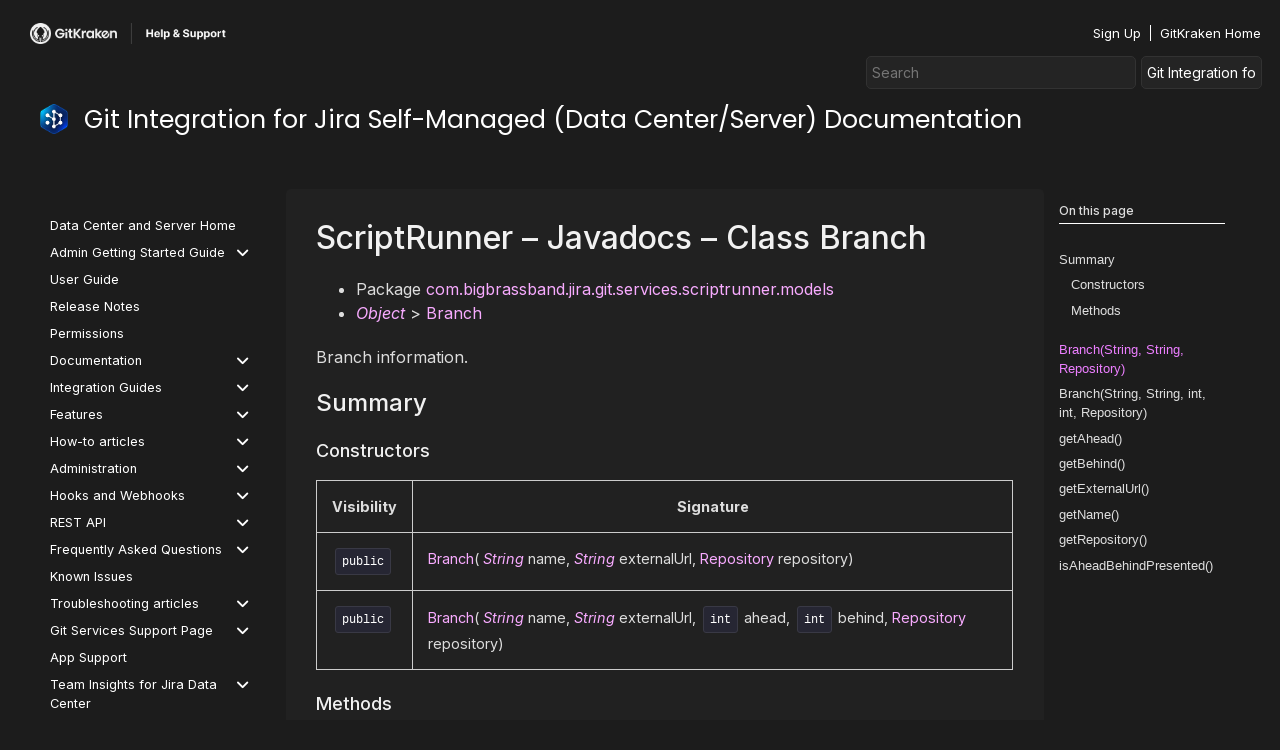

--- FILE ---
content_type: text/html; charset=UTF-8
request_url: https://help.gitkraken.com/git-integration-for-jira-data-center/scriptrunner-javadoc-git-services-scriptrunner-models-branch-gij-self-managed-128/
body_size: 42143
content:
<!doctype html>
<html lang="en-US" prefix="og: https://ogp.me/ns#">
<head>
	<meta charset="UTF-8">
		<meta name="viewport" content="width=device-width, initial-scale=1">
	<link rel="profile" href="https://gmpg.org/xfn/11">
		<style>img:is([sizes="auto" i], [sizes^="auto," i]) { contain-intrinsic-size: 3000px 1500px }</style>
	
<!-- Search Engine Optimization by Rank Math - https://rankmath.com/ -->
<title>ScriptRunner - Javadocs - Class Branch</title>
<meta name="description" content="Branch information."/>
<meta name="robots" content="follow, index, max-snippet:-1, max-video-preview:-1, max-image-preview:large"/>
<link rel="canonical" href="https://help.gitkraken.com/git-integration-for-jira-data-center/scriptrunner-javadoc-git-services-scriptrunner-models-branch-gij-self-managed-128/" />
<meta property="og:locale" content="en_US" />
<meta property="og:type" content="article" />
<meta property="og:title" content="ScriptRunner - Javadocs - Class Branch" />
<meta property="og:description" content="Branch information." />
<meta property="og:url" content="https://help.gitkraken.com/git-integration-for-jira-data-center/scriptrunner-javadoc-git-services-scriptrunner-models-branch-gij-self-managed-128/" />
<meta property="og:site_name" content="GitKraken Help Center" />
<meta property="article:section" content="Git Integration for Jira Data Center" />
<meta property="og:image" content="https://help.gitkraken.com/wp-content/uploads/Main-HS-page-OG-1024x512.png" />
<meta property="og:image:secure_url" content="https://help.gitkraken.com/wp-content/uploads/Main-HS-page-OG-1024x512.png" />
<meta property="og:image:width" content="800" />
<meta property="og:image:height" content="400" />
<meta property="og:image:alt" content="ScriptRunner &#8211; Javadocs &#8211; Class Branch" />
<meta property="og:image:type" content="image/png" />
<meta property="article:published_time" content="2023-01-17T16:00:35+00:00" />
<meta name="twitter:card" content="summary_large_image" />
<meta name="twitter:title" content="ScriptRunner - Javadocs - Class Branch" />
<meta name="twitter:description" content="Branch information." />
<meta name="twitter:image" content="https://help.gitkraken.com/wp-content/uploads/Main-HS-page-OG-1024x512.png" />
<script type="application/ld+json" class="rank-math-schema">{"@context":"https://schema.org","@graph":[{"@type":"Organization","@id":"https://help.gitkraken.com/#organization","name":"GitKraken Help Center","url":"https://prodhelpcenter.wpengine.com","logo":{"@type":"ImageObject","@id":"https://help.gitkraken.com/#logo","url":"https://prodhelpcenter.wpengine.com/wp-content/uploads/2022/03/GKHS-Logo-02.svg","contentUrl":"https://prodhelpcenter.wpengine.com/wp-content/uploads/2022/03/GKHS-Logo-02.svg","caption":"GitKraken Help Center","inLanguage":"en-US","width":"807","height":"65"}},{"@type":"WebSite","@id":"https://help.gitkraken.com/#website","url":"https://help.gitkraken.com","name":"GitKraken Help Center","publisher":{"@id":"https://help.gitkraken.com/#organization"},"inLanguage":"en-US"},{"@type":"ImageObject","@id":"https://help.gitkraken.com/wp-content/uploads/Main-HS-page-OG.png","url":"https://help.gitkraken.com/wp-content/uploads/Main-HS-page-OG.png","width":"2499","height":"1249","inLanguage":"en-US"},{"@type":"WebPage","@id":"https://help.gitkraken.com/git-integration-for-jira-data-center/scriptrunner-javadoc-git-services-scriptrunner-models-branch-gij-self-managed-128/#webpage","url":"https://help.gitkraken.com/git-integration-for-jira-data-center/scriptrunner-javadoc-git-services-scriptrunner-models-branch-gij-self-managed-128/","name":"ScriptRunner - Javadocs - Class Branch","datePublished":"2023-01-17T16:00:35+00:00","dateModified":"2023-01-17T16:00:35+00:00","isPartOf":{"@id":"https://help.gitkraken.com/#website"},"primaryImageOfPage":{"@id":"https://help.gitkraken.com/wp-content/uploads/Main-HS-page-OG.png"},"inLanguage":"en-US"},{"@type":"Person","@id":"https://help.gitkraken.com/git-integration-for-jira-data-center/scriptrunner-javadoc-git-services-scriptrunner-models-branch-gij-self-managed-128/#author","name":"GitHub WP Sync","image":{"@type":"ImageObject","@id":"https://secure.gravatar.com/avatar/cb6c9cb5245fe3f5b84b5cf211bde35a?s=96&amp;d=mm&amp;r=g","url":"https://secure.gravatar.com/avatar/cb6c9cb5245fe3f5b84b5cf211bde35a?s=96&amp;d=mm&amp;r=g","caption":"GitHub WP Sync","inLanguage":"en-US"},"worksFor":{"@id":"https://help.gitkraken.com/#organization"}},{"@type":"Article","headline":"ScriptRunner - Javadocs - Class Branch","datePublished":"2023-01-17T16:00:35+00:00","dateModified":"2023-01-17T16:00:35+00:00","articleSection":"Git Integration for Jira Data Center","author":{"@id":"https://help.gitkraken.com/git-integration-for-jira-data-center/scriptrunner-javadoc-git-services-scriptrunner-models-branch-gij-self-managed-128/#author","name":"GitHub WP Sync"},"publisher":{"@id":"https://help.gitkraken.com/#organization"},"description":"Branch information.","name":"ScriptRunner - Javadocs - Class Branch","@id":"https://help.gitkraken.com/git-integration-for-jira-data-center/scriptrunner-javadoc-git-services-scriptrunner-models-branch-gij-self-managed-128/#richSnippet","isPartOf":{"@id":"https://help.gitkraken.com/git-integration-for-jira-data-center/scriptrunner-javadoc-git-services-scriptrunner-models-branch-gij-self-managed-128/#webpage"},"image":{"@id":"https://help.gitkraken.com/wp-content/uploads/Main-HS-page-OG.png"},"inLanguage":"en-US","mainEntityOfPage":{"@id":"https://help.gitkraken.com/git-integration-for-jira-data-center/scriptrunner-javadoc-git-services-scriptrunner-models-branch-gij-self-managed-128/#webpage"}}]}</script>
<!-- /Rank Math WordPress SEO plugin -->

<link rel='dns-prefetch' href='//use.fontawesome.com' />
<link rel="alternate" type="application/rss+xml" title="GitKraken Help Center &raquo; Feed" href="https://help.gitkraken.com/feed/" />
<link rel="alternate" type="application/rss+xml" title="GitKraken Help Center &raquo; Comments Feed" href="https://help.gitkraken.com/comments/feed/" />
<script type="c1a4c79acb53725b4aa37acd-text/javascript">
/* <![CDATA[ */
window._wpemojiSettings = {"baseUrl":"https:\/\/s.w.org\/images\/core\/emoji\/15.0.3\/72x72\/","ext":".png","svgUrl":"https:\/\/s.w.org\/images\/core\/emoji\/15.0.3\/svg\/","svgExt":".svg","source":{"concatemoji":"https:\/\/help.gitkraken.com\/wp-includes\/js\/wp-emoji-release.min.js?ver=5105ea7b0a9f60ad545a52b3cb5a97ba"}};
/*! This file is auto-generated */
!function(i,n){var o,s,e;function c(e){try{var t={supportTests:e,timestamp:(new Date).valueOf()};sessionStorage.setItem(o,JSON.stringify(t))}catch(e){}}function p(e,t,n){e.clearRect(0,0,e.canvas.width,e.canvas.height),e.fillText(t,0,0);var t=new Uint32Array(e.getImageData(0,0,e.canvas.width,e.canvas.height).data),r=(e.clearRect(0,0,e.canvas.width,e.canvas.height),e.fillText(n,0,0),new Uint32Array(e.getImageData(0,0,e.canvas.width,e.canvas.height).data));return t.every(function(e,t){return e===r[t]})}function u(e,t,n){switch(t){case"flag":return n(e,"\ud83c\udff3\ufe0f\u200d\u26a7\ufe0f","\ud83c\udff3\ufe0f\u200b\u26a7\ufe0f")?!1:!n(e,"\ud83c\uddfa\ud83c\uddf3","\ud83c\uddfa\u200b\ud83c\uddf3")&&!n(e,"\ud83c\udff4\udb40\udc67\udb40\udc62\udb40\udc65\udb40\udc6e\udb40\udc67\udb40\udc7f","\ud83c\udff4\u200b\udb40\udc67\u200b\udb40\udc62\u200b\udb40\udc65\u200b\udb40\udc6e\u200b\udb40\udc67\u200b\udb40\udc7f");case"emoji":return!n(e,"\ud83d\udc26\u200d\u2b1b","\ud83d\udc26\u200b\u2b1b")}return!1}function f(e,t,n){var r="undefined"!=typeof WorkerGlobalScope&&self instanceof WorkerGlobalScope?new OffscreenCanvas(300,150):i.createElement("canvas"),a=r.getContext("2d",{willReadFrequently:!0}),o=(a.textBaseline="top",a.font="600 32px Arial",{});return e.forEach(function(e){o[e]=t(a,e,n)}),o}function t(e){var t=i.createElement("script");t.src=e,t.defer=!0,i.head.appendChild(t)}"undefined"!=typeof Promise&&(o="wpEmojiSettingsSupports",s=["flag","emoji"],n.supports={everything:!0,everythingExceptFlag:!0},e=new Promise(function(e){i.addEventListener("DOMContentLoaded",e,{once:!0})}),new Promise(function(t){var n=function(){try{var e=JSON.parse(sessionStorage.getItem(o));if("object"==typeof e&&"number"==typeof e.timestamp&&(new Date).valueOf()<e.timestamp+604800&&"object"==typeof e.supportTests)return e.supportTests}catch(e){}return null}();if(!n){if("undefined"!=typeof Worker&&"undefined"!=typeof OffscreenCanvas&&"undefined"!=typeof URL&&URL.createObjectURL&&"undefined"!=typeof Blob)try{var e="postMessage("+f.toString()+"("+[JSON.stringify(s),u.toString(),p.toString()].join(",")+"));",r=new Blob([e],{type:"text/javascript"}),a=new Worker(URL.createObjectURL(r),{name:"wpTestEmojiSupports"});return void(a.onmessage=function(e){c(n=e.data),a.terminate(),t(n)})}catch(e){}c(n=f(s,u,p))}t(n)}).then(function(e){for(var t in e)n.supports[t]=e[t],n.supports.everything=n.supports.everything&&n.supports[t],"flag"!==t&&(n.supports.everythingExceptFlag=n.supports.everythingExceptFlag&&n.supports[t]);n.supports.everythingExceptFlag=n.supports.everythingExceptFlag&&!n.supports.flag,n.DOMReady=!1,n.readyCallback=function(){n.DOMReady=!0}}).then(function(){return e}).then(function(){var e;n.supports.everything||(n.readyCallback(),(e=n.source||{}).concatemoji?t(e.concatemoji):e.wpemoji&&e.twemoji&&(t(e.twemoji),t(e.wpemoji)))}))}((window,document),window._wpemojiSettings);
/* ]]> */
</script>
<link rel='stylesheet' id='hello-elementor-theme-style-css' href='https://help.gitkraken.com/wp-content/themes/hello-elementor/theme.min.css?ver=2.5.0' type='text/css' media='all' />
<link rel='stylesheet' id='elementor-frontend-css' href='https://help.gitkraken.com/wp-content/plugins/elementor/assets/css/frontend.min.css?ver=3.26.4' type='text/css' media='all' />
<link rel='stylesheet' id='eael-general-css' href='https://help.gitkraken.com/wp-content/plugins/essential-addons-for-elementor-lite/assets/front-end/css/view/general.min.css?ver=6.1.0' type='text/css' media='all' />
<link rel='stylesheet' id='eael-115-css' href='https://help.gitkraken.com/wp-content/uploads/essential-addons-elementor/eael-115.css?ver=1673971235' type='text/css' media='all' />
<style id='wp-emoji-styles-inline-css' type='text/css'>

	img.wp-smiley, img.emoji {
		display: inline !important;
		border: none !important;
		box-shadow: none !important;
		height: 1em !important;
		width: 1em !important;
		margin: 0 0.07em !important;
		vertical-align: -0.1em !important;
		background: none !important;
		padding: 0 !important;
	}
</style>
<link rel='stylesheet' id='wp-block-library-css' href='https://help.gitkraken.com/wp-includes/css/dist/block-library/style.min.css?ver=5105ea7b0a9f60ad545a52b3cb5a97ba' type='text/css' media='all' />
<style id='rank-math-toc-block-style-inline-css' type='text/css'>
.wp-block-rank-math-toc-block nav ol{counter-reset:item}.wp-block-rank-math-toc-block nav ol li{display:block}.wp-block-rank-math-toc-block nav ol li:before{content:counters(item, ".") ". ";counter-increment:item}

</style>
<style id='rank-math-rich-snippet-style-inline-css' type='text/css'>
/*!
* Plugin:  Rank Math
* URL: https://rankmath.com/wordpress/plugin/seo-suite/
* Name:  rank-math-review-snippet.css
*/@-webkit-keyframes spin{0%{-webkit-transform:rotate(0deg)}100%{-webkit-transform:rotate(-360deg)}}@keyframes spin{0%{-webkit-transform:rotate(0deg)}100%{-webkit-transform:rotate(-360deg)}}@keyframes bounce{from{-webkit-transform:translateY(0px);transform:translateY(0px)}to{-webkit-transform:translateY(-5px);transform:translateY(-5px)}}@-webkit-keyframes bounce{from{-webkit-transform:translateY(0px);transform:translateY(0px)}to{-webkit-transform:translateY(-5px);transform:translateY(-5px)}}@-webkit-keyframes loading{0%{background-size:20% 50% ,20% 50% ,20% 50%}20%{background-size:20% 20% ,20% 50% ,20% 50%}40%{background-size:20% 100%,20% 20% ,20% 50%}60%{background-size:20% 50% ,20% 100%,20% 20%}80%{background-size:20% 50% ,20% 50% ,20% 100%}100%{background-size:20% 50% ,20% 50% ,20% 50%}}@keyframes loading{0%{background-size:20% 50% ,20% 50% ,20% 50%}20%{background-size:20% 20% ,20% 50% ,20% 50%}40%{background-size:20% 100%,20% 20% ,20% 50%}60%{background-size:20% 50% ,20% 100%,20% 20%}80%{background-size:20% 50% ,20% 50% ,20% 100%}100%{background-size:20% 50% ,20% 50% ,20% 50%}}:root{--rankmath-wp-adminbar-height: 0}#rank-math-rich-snippet-wrapper{overflow:hidden}#rank-math-rich-snippet-wrapper h5.rank-math-title{display:block;font-size:18px;line-height:1.4}#rank-math-rich-snippet-wrapper .rank-math-review-image{float:right;max-width:40%;margin-left:15px}#rank-math-rich-snippet-wrapper .rank-math-review-data{margin-bottom:15px}#rank-math-rich-snippet-wrapper .rank-math-total-wrapper{width:100%;padding:0 0 20px 0;float:left;clear:both;position:relative;-webkit-box-sizing:border-box;box-sizing:border-box}#rank-math-rich-snippet-wrapper .rank-math-total-wrapper .rank-math-total{border:0;display:block;margin:0;width:auto;float:left;text-align:left;padding:0;font-size:24px;line-height:1;font-weight:700;-webkit-box-sizing:border-box;box-sizing:border-box;overflow:hidden}#rank-math-rich-snippet-wrapper .rank-math-total-wrapper .rank-math-review-star{float:left;margin-left:15px;margin-top:5px;position:relative;z-index:99;line-height:1}#rank-math-rich-snippet-wrapper .rank-math-total-wrapper .rank-math-review-star .rank-math-review-result-wrapper{display:inline-block;white-space:nowrap;position:relative;color:#e7e7e7}#rank-math-rich-snippet-wrapper .rank-math-total-wrapper .rank-math-review-star .rank-math-review-result-wrapper .rank-math-review-result{position:absolute;top:0;left:0;overflow:hidden;white-space:nowrap;color:#ffbe01}#rank-math-rich-snippet-wrapper .rank-math-total-wrapper .rank-math-review-star .rank-math-review-result-wrapper i{font-size:18px;-webkit-text-stroke-width:1px;font-style:normal;padding:0 2px;line-height:inherit}#rank-math-rich-snippet-wrapper .rank-math-total-wrapper .rank-math-review-star .rank-math-review-result-wrapper i:before{content:"\2605"}body.rtl #rank-math-rich-snippet-wrapper .rank-math-review-image{float:left;margin-left:0;margin-right:15px}body.rtl #rank-math-rich-snippet-wrapper .rank-math-total-wrapper .rank-math-total{float:right}body.rtl #rank-math-rich-snippet-wrapper .rank-math-total-wrapper .rank-math-review-star{float:right;margin-left:0;margin-right:15px}body.rtl #rank-math-rich-snippet-wrapper .rank-math-total-wrapper .rank-math-review-star .rank-math-review-result{left:auto;right:0}@media screen and (max-width: 480px){#rank-math-rich-snippet-wrapper .rank-math-review-image{display:block;max-width:100%;width:100%;text-align:center;margin-right:0}#rank-math-rich-snippet-wrapper .rank-math-review-data{clear:both}}.clear{clear:both}

</style>
<style id='classic-theme-styles-inline-css' type='text/css'>
/*! This file is auto-generated */
.wp-block-button__link{color:#fff;background-color:#32373c;border-radius:9999px;box-shadow:none;text-decoration:none;padding:calc(.667em + 2px) calc(1.333em + 2px);font-size:1.125em}.wp-block-file__button{background:#32373c;color:#fff;text-decoration:none}
</style>
<style id='global-styles-inline-css' type='text/css'>
:root{--wp--preset--aspect-ratio--square: 1;--wp--preset--aspect-ratio--4-3: 4/3;--wp--preset--aspect-ratio--3-4: 3/4;--wp--preset--aspect-ratio--3-2: 3/2;--wp--preset--aspect-ratio--2-3: 2/3;--wp--preset--aspect-ratio--16-9: 16/9;--wp--preset--aspect-ratio--9-16: 9/16;--wp--preset--color--black: #000000;--wp--preset--color--cyan-bluish-gray: #abb8c3;--wp--preset--color--white: #ffffff;--wp--preset--color--pale-pink: #f78da7;--wp--preset--color--vivid-red: #cf2e2e;--wp--preset--color--luminous-vivid-orange: #ff6900;--wp--preset--color--luminous-vivid-amber: #fcb900;--wp--preset--color--light-green-cyan: #7bdcb5;--wp--preset--color--vivid-green-cyan: #00d084;--wp--preset--color--pale-cyan-blue: #8ed1fc;--wp--preset--color--vivid-cyan-blue: #0693e3;--wp--preset--color--vivid-purple: #9b51e0;--wp--preset--gradient--vivid-cyan-blue-to-vivid-purple: linear-gradient(135deg,rgba(6,147,227,1) 0%,rgb(155,81,224) 100%);--wp--preset--gradient--light-green-cyan-to-vivid-green-cyan: linear-gradient(135deg,rgb(122,220,180) 0%,rgb(0,208,130) 100%);--wp--preset--gradient--luminous-vivid-amber-to-luminous-vivid-orange: linear-gradient(135deg,rgba(252,185,0,1) 0%,rgba(255,105,0,1) 100%);--wp--preset--gradient--luminous-vivid-orange-to-vivid-red: linear-gradient(135deg,rgba(255,105,0,1) 0%,rgb(207,46,46) 100%);--wp--preset--gradient--very-light-gray-to-cyan-bluish-gray: linear-gradient(135deg,rgb(238,238,238) 0%,rgb(169,184,195) 100%);--wp--preset--gradient--cool-to-warm-spectrum: linear-gradient(135deg,rgb(74,234,220) 0%,rgb(151,120,209) 20%,rgb(207,42,186) 40%,rgb(238,44,130) 60%,rgb(251,105,98) 80%,rgb(254,248,76) 100%);--wp--preset--gradient--blush-light-purple: linear-gradient(135deg,rgb(255,206,236) 0%,rgb(152,150,240) 100%);--wp--preset--gradient--blush-bordeaux: linear-gradient(135deg,rgb(254,205,165) 0%,rgb(254,45,45) 50%,rgb(107,0,62) 100%);--wp--preset--gradient--luminous-dusk: linear-gradient(135deg,rgb(255,203,112) 0%,rgb(199,81,192) 50%,rgb(65,88,208) 100%);--wp--preset--gradient--pale-ocean: linear-gradient(135deg,rgb(255,245,203) 0%,rgb(182,227,212) 50%,rgb(51,167,181) 100%);--wp--preset--gradient--electric-grass: linear-gradient(135deg,rgb(202,248,128) 0%,rgb(113,206,126) 100%);--wp--preset--gradient--midnight: linear-gradient(135deg,rgb(2,3,129) 0%,rgb(40,116,252) 100%);--wp--preset--font-size--small: 13px;--wp--preset--font-size--medium: 20px;--wp--preset--font-size--large: 36px;--wp--preset--font-size--x-large: 42px;--wp--preset--spacing--20: 0.44rem;--wp--preset--spacing--30: 0.67rem;--wp--preset--spacing--40: 1rem;--wp--preset--spacing--50: 1.5rem;--wp--preset--spacing--60: 2.25rem;--wp--preset--spacing--70: 3.38rem;--wp--preset--spacing--80: 5.06rem;--wp--preset--shadow--natural: 6px 6px 9px rgba(0, 0, 0, 0.2);--wp--preset--shadow--deep: 12px 12px 50px rgba(0, 0, 0, 0.4);--wp--preset--shadow--sharp: 6px 6px 0px rgba(0, 0, 0, 0.2);--wp--preset--shadow--outlined: 6px 6px 0px -3px rgba(255, 255, 255, 1), 6px 6px rgba(0, 0, 0, 1);--wp--preset--shadow--crisp: 6px 6px 0px rgba(0, 0, 0, 1);}:where(.is-layout-flex){gap: 0.5em;}:where(.is-layout-grid){gap: 0.5em;}body .is-layout-flex{display: flex;}.is-layout-flex{flex-wrap: wrap;align-items: center;}.is-layout-flex > :is(*, div){margin: 0;}body .is-layout-grid{display: grid;}.is-layout-grid > :is(*, div){margin: 0;}:where(.wp-block-columns.is-layout-flex){gap: 2em;}:where(.wp-block-columns.is-layout-grid){gap: 2em;}:where(.wp-block-post-template.is-layout-flex){gap: 1.25em;}:where(.wp-block-post-template.is-layout-grid){gap: 1.25em;}.has-black-color{color: var(--wp--preset--color--black) !important;}.has-cyan-bluish-gray-color{color: var(--wp--preset--color--cyan-bluish-gray) !important;}.has-white-color{color: var(--wp--preset--color--white) !important;}.has-pale-pink-color{color: var(--wp--preset--color--pale-pink) !important;}.has-vivid-red-color{color: var(--wp--preset--color--vivid-red) !important;}.has-luminous-vivid-orange-color{color: var(--wp--preset--color--luminous-vivid-orange) !important;}.has-luminous-vivid-amber-color{color: var(--wp--preset--color--luminous-vivid-amber) !important;}.has-light-green-cyan-color{color: var(--wp--preset--color--light-green-cyan) !important;}.has-vivid-green-cyan-color{color: var(--wp--preset--color--vivid-green-cyan) !important;}.has-pale-cyan-blue-color{color: var(--wp--preset--color--pale-cyan-blue) !important;}.has-vivid-cyan-blue-color{color: var(--wp--preset--color--vivid-cyan-blue) !important;}.has-vivid-purple-color{color: var(--wp--preset--color--vivid-purple) !important;}.has-black-background-color{background-color: var(--wp--preset--color--black) !important;}.has-cyan-bluish-gray-background-color{background-color: var(--wp--preset--color--cyan-bluish-gray) !important;}.has-white-background-color{background-color: var(--wp--preset--color--white) !important;}.has-pale-pink-background-color{background-color: var(--wp--preset--color--pale-pink) !important;}.has-vivid-red-background-color{background-color: var(--wp--preset--color--vivid-red) !important;}.has-luminous-vivid-orange-background-color{background-color: var(--wp--preset--color--luminous-vivid-orange) !important;}.has-luminous-vivid-amber-background-color{background-color: var(--wp--preset--color--luminous-vivid-amber) !important;}.has-light-green-cyan-background-color{background-color: var(--wp--preset--color--light-green-cyan) !important;}.has-vivid-green-cyan-background-color{background-color: var(--wp--preset--color--vivid-green-cyan) !important;}.has-pale-cyan-blue-background-color{background-color: var(--wp--preset--color--pale-cyan-blue) !important;}.has-vivid-cyan-blue-background-color{background-color: var(--wp--preset--color--vivid-cyan-blue) !important;}.has-vivid-purple-background-color{background-color: var(--wp--preset--color--vivid-purple) !important;}.has-black-border-color{border-color: var(--wp--preset--color--black) !important;}.has-cyan-bluish-gray-border-color{border-color: var(--wp--preset--color--cyan-bluish-gray) !important;}.has-white-border-color{border-color: var(--wp--preset--color--white) !important;}.has-pale-pink-border-color{border-color: var(--wp--preset--color--pale-pink) !important;}.has-vivid-red-border-color{border-color: var(--wp--preset--color--vivid-red) !important;}.has-luminous-vivid-orange-border-color{border-color: var(--wp--preset--color--luminous-vivid-orange) !important;}.has-luminous-vivid-amber-border-color{border-color: var(--wp--preset--color--luminous-vivid-amber) !important;}.has-light-green-cyan-border-color{border-color: var(--wp--preset--color--light-green-cyan) !important;}.has-vivid-green-cyan-border-color{border-color: var(--wp--preset--color--vivid-green-cyan) !important;}.has-pale-cyan-blue-border-color{border-color: var(--wp--preset--color--pale-cyan-blue) !important;}.has-vivid-cyan-blue-border-color{border-color: var(--wp--preset--color--vivid-cyan-blue) !important;}.has-vivid-purple-border-color{border-color: var(--wp--preset--color--vivid-purple) !important;}.has-vivid-cyan-blue-to-vivid-purple-gradient-background{background: var(--wp--preset--gradient--vivid-cyan-blue-to-vivid-purple) !important;}.has-light-green-cyan-to-vivid-green-cyan-gradient-background{background: var(--wp--preset--gradient--light-green-cyan-to-vivid-green-cyan) !important;}.has-luminous-vivid-amber-to-luminous-vivid-orange-gradient-background{background: var(--wp--preset--gradient--luminous-vivid-amber-to-luminous-vivid-orange) !important;}.has-luminous-vivid-orange-to-vivid-red-gradient-background{background: var(--wp--preset--gradient--luminous-vivid-orange-to-vivid-red) !important;}.has-very-light-gray-to-cyan-bluish-gray-gradient-background{background: var(--wp--preset--gradient--very-light-gray-to-cyan-bluish-gray) !important;}.has-cool-to-warm-spectrum-gradient-background{background: var(--wp--preset--gradient--cool-to-warm-spectrum) !important;}.has-blush-light-purple-gradient-background{background: var(--wp--preset--gradient--blush-light-purple) !important;}.has-blush-bordeaux-gradient-background{background: var(--wp--preset--gradient--blush-bordeaux) !important;}.has-luminous-dusk-gradient-background{background: var(--wp--preset--gradient--luminous-dusk) !important;}.has-pale-ocean-gradient-background{background: var(--wp--preset--gradient--pale-ocean) !important;}.has-electric-grass-gradient-background{background: var(--wp--preset--gradient--electric-grass) !important;}.has-midnight-gradient-background{background: var(--wp--preset--gradient--midnight) !important;}.has-small-font-size{font-size: var(--wp--preset--font-size--small) !important;}.has-medium-font-size{font-size: var(--wp--preset--font-size--medium) !important;}.has-large-font-size{font-size: var(--wp--preset--font-size--large) !important;}.has-x-large-font-size{font-size: var(--wp--preset--font-size--x-large) !important;}
:where(.wp-block-post-template.is-layout-flex){gap: 1.25em;}:where(.wp-block-post-template.is-layout-grid){gap: 1.25em;}
:where(.wp-block-columns.is-layout-flex){gap: 2em;}:where(.wp-block-columns.is-layout-grid){gap: 2em;}
:root :where(.wp-block-pullquote){font-size: 1.5em;line-height: 1.6;}
</style>
<link rel='stylesheet' id='add-anchor-links-style-css' href='https://help.gitkraken.com/wp-content/plugins/add-anchor-links/assets/css/add-anchor-links.css?ver=1.0.2' type='text/css' media='all' />
<link rel='stylesheet' id='hello-elementor-css' href='https://help.gitkraken.com/wp-content/themes/hello-elementor/style.min.css?ver=2.5.0' type='text/css' media='all' />
<link rel='stylesheet' id='chld_thm_cfg_child-css' href='https://help.gitkraken.com/wp-content/themes/hello-elementor-child/style.css?ver=5105ea7b0a9f60ad545a52b3cb5a97ba' type='text/css' media='all' />
<link rel='stylesheet' id='elementor-post-5-css' href='https://help.gitkraken.com/wp-content/uploads/elementor/css/post-5.css?ver=1734549608' type='text/css' media='all' />
<link rel='stylesheet' id='widget-image-css' href='https://help.gitkraken.com/wp-content/plugins/elementor/assets/css/widget-image.min.css?ver=3.26.4' type='text/css' media='all' />
<link rel='stylesheet' id='widget-text-editor-css' href='https://help.gitkraken.com/wp-content/plugins/elementor/assets/css/widget-text-editor.min.css?ver=3.26.4' type='text/css' media='all' />
<link rel='stylesheet' id='widget-divider-css' href='https://help.gitkraken.com/wp-content/plugins/elementor/assets/css/widget-divider.min.css?ver=3.26.4' type='text/css' media='all' />
<link rel='stylesheet' id='widget-social-icons-css' href='https://help.gitkraken.com/wp-content/plugins/elementor/assets/css/widget-social-icons.min.css?ver=3.26.4' type='text/css' media='all' />
<link rel='stylesheet' id='e-apple-webkit-css' href='https://help.gitkraken.com/wp-content/plugins/elementor/assets/css/conditionals/apple-webkit.min.css?ver=3.26.4' type='text/css' media='all' />
<link rel='stylesheet' id='widget-heading-css' href='https://help.gitkraken.com/wp-content/plugins/elementor/assets/css/widget-heading.min.css?ver=3.26.4' type='text/css' media='all' />
<link rel='stylesheet' id='widget-nav-menu-css' href='https://help.gitkraken.com/wp-content/plugins/elementor-pro/assets/css/widget-nav-menu.min.css?ver=3.26.3' type='text/css' media='all' />
<link rel='stylesheet' id='widget-post-info-css' href='https://help.gitkraken.com/wp-content/plugins/elementor-pro/assets/css/widget-post-info.min.css?ver=3.26.3' type='text/css' media='all' />
<link rel='stylesheet' id='widget-icon-list-css' href='https://help.gitkraken.com/wp-content/plugins/elementor/assets/css/widget-icon-list.min.css?ver=3.26.4' type='text/css' media='all' />
<link rel='stylesheet' id='elementor-icons-shared-0-css' href='https://help.gitkraken.com/wp-content/plugins/elementor/assets/lib/font-awesome/css/fontawesome.min.css?ver=5.15.3' type='text/css' media='all' />
<link rel='stylesheet' id='elementor-icons-fa-regular-css' href='https://help.gitkraken.com/wp-content/plugins/elementor/assets/lib/font-awesome/css/regular.min.css?ver=5.15.3' type='text/css' media='all' />
<link rel='stylesheet' id='elementor-icons-fa-solid-css' href='https://help.gitkraken.com/wp-content/plugins/elementor/assets/lib/font-awesome/css/solid.min.css?ver=5.15.3' type='text/css' media='all' />
<link rel='stylesheet' id='widget-table-of-contents-css' href='https://help.gitkraken.com/wp-content/plugins/elementor-pro/assets/css/widget-table-of-contents.min.css?ver=3.26.3' type='text/css' media='all' />
<link rel='stylesheet' id='elementor-icons-css' href='https://help.gitkraken.com/wp-content/plugins/elementor/assets/lib/eicons/css/elementor-icons.min.css?ver=5.34.0' type='text/css' media='all' />
<style id='elementor-icons-inline-css' type='text/css'>

		.elementor-add-new-section .elementor-add-templately-promo-button{
            background-color: #5d4fff;
            background-image: url(https://help.gitkraken.com/wp-content/plugins/essential-addons-for-elementor-lite/assets/admin/images/templately/logo-icon.svg);
            background-repeat: no-repeat;
            background-position: center center;
            position: relative;
        }
        
		.elementor-add-new-section .elementor-add-templately-promo-button > i{
            height: 12px;
        }
        
        body .elementor-add-new-section .elementor-add-section-area-button {
            margin-left: 0;
        }

		.elementor-add-new-section .elementor-add-templately-promo-button{
            background-color: #5d4fff;
            background-image: url(https://help.gitkraken.com/wp-content/plugins/essential-addons-for-elementor-lite/assets/admin/images/templately/logo-icon.svg);
            background-repeat: no-repeat;
            background-position: center center;
            position: relative;
        }
        
		.elementor-add-new-section .elementor-add-templately-promo-button > i{
            height: 12px;
        }
        
        body .elementor-add-new-section .elementor-add-section-area-button {
            margin-left: 0;
        }
</style>
<link rel='stylesheet' id='elementor-post-12-css' href='https://help.gitkraken.com/wp-content/uploads/elementor/css/post-12.css?ver=1734549608' type='text/css' media='all' />
<link rel='stylesheet' id='elementor-post-36-css' href='https://help.gitkraken.com/wp-content/uploads/elementor/css/post-36.css?ver=1767726019' type='text/css' media='all' />
<link rel='stylesheet' id='elementor-post-115-css' href='https://help.gitkraken.com/wp-content/uploads/elementor/css/post-115.css?ver=1764172249' type='text/css' media='all' />
<link rel='stylesheet' id='searchwp-live-search-css' href='https://help.gitkraken.com/wp-content/plugins/searchwp-live-ajax-search/assets/styles/style.css?ver=1.8.2' type='text/css' media='all' />
<style id='searchwp-live-search-inline-css' type='text/css'>
.searchwp-live-search-result .searchwp-live-search-result--title a {
  font-size: 16px;
}
.searchwp-live-search-result .searchwp-live-search-result--price {
  font-size: 14px;
}
.searchwp-live-search-result .searchwp-live-search-result--add-to-cart .button {
  font-size: 14px;
}

</style>
<link rel='stylesheet' id='searchwp-forms-css' href='https://help.gitkraken.com/wp-content/plugins/searchwp/assets/css/frontend/search-forms.css?ver=4.3.15' type='text/css' media='all' />
<link rel='stylesheet' id='font-awesome-official-css' href='https://use.fontawesome.com/releases/v6.1.1/css/all.css' type='text/css' media='all' integrity="sha384-/frq1SRXYH/bSyou/HUp/hib7RVN1TawQYja658FEOodR/FQBKVqT9Ol+Oz3Olq5" crossorigin="anonymous" />
<link rel='stylesheet' id='font-awesome-official-v4shim-css' href='https://use.fontawesome.com/releases/v6.1.1/css/v4-shims.css' type='text/css' media='all' integrity="sha384-4Jczmr1SlicmtiAiHGxwWtSzLJAS97HzJsKGqfC0JtZktLrPXIux1u6GJNVRRqiN" crossorigin="anonymous" />
<style id="google-fonts-1-css" media="all">/* cyrillic-ext */
@font-face {
  font-family: 'Inter';
  font-style: italic;
  font-weight: 100;
  src: url(/fonts.gstatic.com/s/inter/v20/UcC53FwrK3iLTcvneQg7Ca725JhhKnNqk6L0UUMbndwVgHU.woff2) format('woff2');
  unicode-range: U+0460-052F, U+1C80-1C8A, U+20B4, U+2DE0-2DFF, U+A640-A69F, U+FE2E-FE2F;
}
/* cyrillic */
@font-face {
  font-family: 'Inter';
  font-style: italic;
  font-weight: 100;
  src: url(/fonts.gstatic.com/s/inter/v20/UcC53FwrK3iLTcvneQg7Ca725JhhKnNqk6L9UUMbndwVgHU.woff2) format('woff2');
  unicode-range: U+0301, U+0400-045F, U+0490-0491, U+04B0-04B1, U+2116;
}
/* greek-ext */
@font-face {
  font-family: 'Inter';
  font-style: italic;
  font-weight: 100;
  src: url(/fonts.gstatic.com/s/inter/v20/UcC53FwrK3iLTcvneQg7Ca725JhhKnNqk6L1UUMbndwVgHU.woff2) format('woff2');
  unicode-range: U+1F00-1FFF;
}
/* greek */
@font-face {
  font-family: 'Inter';
  font-style: italic;
  font-weight: 100;
  src: url(/fonts.gstatic.com/s/inter/v20/UcC53FwrK3iLTcvneQg7Ca725JhhKnNqk6L6UUMbndwVgHU.woff2) format('woff2');
  unicode-range: U+0370-0377, U+037A-037F, U+0384-038A, U+038C, U+038E-03A1, U+03A3-03FF;
}
/* vietnamese */
@font-face {
  font-family: 'Inter';
  font-style: italic;
  font-weight: 100;
  src: url(/fonts.gstatic.com/s/inter/v20/UcC53FwrK3iLTcvneQg7Ca725JhhKnNqk6L2UUMbndwVgHU.woff2) format('woff2');
  unicode-range: U+0102-0103, U+0110-0111, U+0128-0129, U+0168-0169, U+01A0-01A1, U+01AF-01B0, U+0300-0301, U+0303-0304, U+0308-0309, U+0323, U+0329, U+1EA0-1EF9, U+20AB;
}
/* latin-ext */
@font-face {
  font-family: 'Inter';
  font-style: italic;
  font-weight: 100;
  src: url(/fonts.gstatic.com/s/inter/v20/UcC53FwrK3iLTcvneQg7Ca725JhhKnNqk6L3UUMbndwVgHU.woff2) format('woff2');
  unicode-range: U+0100-02BA, U+02BD-02C5, U+02C7-02CC, U+02CE-02D7, U+02DD-02FF, U+0304, U+0308, U+0329, U+1D00-1DBF, U+1E00-1E9F, U+1EF2-1EFF, U+2020, U+20A0-20AB, U+20AD-20C0, U+2113, U+2C60-2C7F, U+A720-A7FF;
}
/* latin */
@font-face {
  font-family: 'Inter';
  font-style: italic;
  font-weight: 100;
  src: url(/fonts.gstatic.com/s/inter/v20/UcC53FwrK3iLTcvneQg7Ca725JhhKnNqk6L5UUMbndwV.woff2) format('woff2');
  unicode-range: U+0000-00FF, U+0131, U+0152-0153, U+02BB-02BC, U+02C6, U+02DA, U+02DC, U+0304, U+0308, U+0329, U+2000-206F, U+20AC, U+2122, U+2191, U+2193, U+2212, U+2215, U+FEFF, U+FFFD;
}
/* cyrillic-ext */
@font-face {
  font-family: 'Inter';
  font-style: italic;
  font-weight: 200;
  src: url(/fonts.gstatic.com/s/inter/v20/UcC53FwrK3iLTcvneQg7Ca725JhhKnNqk6L0UUMbndwVgHU.woff2) format('woff2');
  unicode-range: U+0460-052F, U+1C80-1C8A, U+20B4, U+2DE0-2DFF, U+A640-A69F, U+FE2E-FE2F;
}
/* cyrillic */
@font-face {
  font-family: 'Inter';
  font-style: italic;
  font-weight: 200;
  src: url(/fonts.gstatic.com/s/inter/v20/UcC53FwrK3iLTcvneQg7Ca725JhhKnNqk6L9UUMbndwVgHU.woff2) format('woff2');
  unicode-range: U+0301, U+0400-045F, U+0490-0491, U+04B0-04B1, U+2116;
}
/* greek-ext */
@font-face {
  font-family: 'Inter';
  font-style: italic;
  font-weight: 200;
  src: url(/fonts.gstatic.com/s/inter/v20/UcC53FwrK3iLTcvneQg7Ca725JhhKnNqk6L1UUMbndwVgHU.woff2) format('woff2');
  unicode-range: U+1F00-1FFF;
}
/* greek */
@font-face {
  font-family: 'Inter';
  font-style: italic;
  font-weight: 200;
  src: url(/fonts.gstatic.com/s/inter/v20/UcC53FwrK3iLTcvneQg7Ca725JhhKnNqk6L6UUMbndwVgHU.woff2) format('woff2');
  unicode-range: U+0370-0377, U+037A-037F, U+0384-038A, U+038C, U+038E-03A1, U+03A3-03FF;
}
/* vietnamese */
@font-face {
  font-family: 'Inter';
  font-style: italic;
  font-weight: 200;
  src: url(/fonts.gstatic.com/s/inter/v20/UcC53FwrK3iLTcvneQg7Ca725JhhKnNqk6L2UUMbndwVgHU.woff2) format('woff2');
  unicode-range: U+0102-0103, U+0110-0111, U+0128-0129, U+0168-0169, U+01A0-01A1, U+01AF-01B0, U+0300-0301, U+0303-0304, U+0308-0309, U+0323, U+0329, U+1EA0-1EF9, U+20AB;
}
/* latin-ext */
@font-face {
  font-family: 'Inter';
  font-style: italic;
  font-weight: 200;
  src: url(/fonts.gstatic.com/s/inter/v20/UcC53FwrK3iLTcvneQg7Ca725JhhKnNqk6L3UUMbndwVgHU.woff2) format('woff2');
  unicode-range: U+0100-02BA, U+02BD-02C5, U+02C7-02CC, U+02CE-02D7, U+02DD-02FF, U+0304, U+0308, U+0329, U+1D00-1DBF, U+1E00-1E9F, U+1EF2-1EFF, U+2020, U+20A0-20AB, U+20AD-20C0, U+2113, U+2C60-2C7F, U+A720-A7FF;
}
/* latin */
@font-face {
  font-family: 'Inter';
  font-style: italic;
  font-weight: 200;
  src: url(/fonts.gstatic.com/s/inter/v20/UcC53FwrK3iLTcvneQg7Ca725JhhKnNqk6L5UUMbndwV.woff2) format('woff2');
  unicode-range: U+0000-00FF, U+0131, U+0152-0153, U+02BB-02BC, U+02C6, U+02DA, U+02DC, U+0304, U+0308, U+0329, U+2000-206F, U+20AC, U+2122, U+2191, U+2193, U+2212, U+2215, U+FEFF, U+FFFD;
}
/* cyrillic-ext */
@font-face {
  font-family: 'Inter';
  font-style: italic;
  font-weight: 300;
  src: url(/fonts.gstatic.com/s/inter/v20/UcC53FwrK3iLTcvneQg7Ca725JhhKnNqk6L0UUMbndwVgHU.woff2) format('woff2');
  unicode-range: U+0460-052F, U+1C80-1C8A, U+20B4, U+2DE0-2DFF, U+A640-A69F, U+FE2E-FE2F;
}
/* cyrillic */
@font-face {
  font-family: 'Inter';
  font-style: italic;
  font-weight: 300;
  src: url(/fonts.gstatic.com/s/inter/v20/UcC53FwrK3iLTcvneQg7Ca725JhhKnNqk6L9UUMbndwVgHU.woff2) format('woff2');
  unicode-range: U+0301, U+0400-045F, U+0490-0491, U+04B0-04B1, U+2116;
}
/* greek-ext */
@font-face {
  font-family: 'Inter';
  font-style: italic;
  font-weight: 300;
  src: url(/fonts.gstatic.com/s/inter/v20/UcC53FwrK3iLTcvneQg7Ca725JhhKnNqk6L1UUMbndwVgHU.woff2) format('woff2');
  unicode-range: U+1F00-1FFF;
}
/* greek */
@font-face {
  font-family: 'Inter';
  font-style: italic;
  font-weight: 300;
  src: url(/fonts.gstatic.com/s/inter/v20/UcC53FwrK3iLTcvneQg7Ca725JhhKnNqk6L6UUMbndwVgHU.woff2) format('woff2');
  unicode-range: U+0370-0377, U+037A-037F, U+0384-038A, U+038C, U+038E-03A1, U+03A3-03FF;
}
/* vietnamese */
@font-face {
  font-family: 'Inter';
  font-style: italic;
  font-weight: 300;
  src: url(/fonts.gstatic.com/s/inter/v20/UcC53FwrK3iLTcvneQg7Ca725JhhKnNqk6L2UUMbndwVgHU.woff2) format('woff2');
  unicode-range: U+0102-0103, U+0110-0111, U+0128-0129, U+0168-0169, U+01A0-01A1, U+01AF-01B0, U+0300-0301, U+0303-0304, U+0308-0309, U+0323, U+0329, U+1EA0-1EF9, U+20AB;
}
/* latin-ext */
@font-face {
  font-family: 'Inter';
  font-style: italic;
  font-weight: 300;
  src: url(/fonts.gstatic.com/s/inter/v20/UcC53FwrK3iLTcvneQg7Ca725JhhKnNqk6L3UUMbndwVgHU.woff2) format('woff2');
  unicode-range: U+0100-02BA, U+02BD-02C5, U+02C7-02CC, U+02CE-02D7, U+02DD-02FF, U+0304, U+0308, U+0329, U+1D00-1DBF, U+1E00-1E9F, U+1EF2-1EFF, U+2020, U+20A0-20AB, U+20AD-20C0, U+2113, U+2C60-2C7F, U+A720-A7FF;
}
/* latin */
@font-face {
  font-family: 'Inter';
  font-style: italic;
  font-weight: 300;
  src: url(/fonts.gstatic.com/s/inter/v20/UcC53FwrK3iLTcvneQg7Ca725JhhKnNqk6L5UUMbndwV.woff2) format('woff2');
  unicode-range: U+0000-00FF, U+0131, U+0152-0153, U+02BB-02BC, U+02C6, U+02DA, U+02DC, U+0304, U+0308, U+0329, U+2000-206F, U+20AC, U+2122, U+2191, U+2193, U+2212, U+2215, U+FEFF, U+FFFD;
}
/* cyrillic-ext */
@font-face {
  font-family: 'Inter';
  font-style: italic;
  font-weight: 400;
  src: url(/fonts.gstatic.com/s/inter/v20/UcC53FwrK3iLTcvneQg7Ca725JhhKnNqk6L0UUMbndwVgHU.woff2) format('woff2');
  unicode-range: U+0460-052F, U+1C80-1C8A, U+20B4, U+2DE0-2DFF, U+A640-A69F, U+FE2E-FE2F;
}
/* cyrillic */
@font-face {
  font-family: 'Inter';
  font-style: italic;
  font-weight: 400;
  src: url(/fonts.gstatic.com/s/inter/v20/UcC53FwrK3iLTcvneQg7Ca725JhhKnNqk6L9UUMbndwVgHU.woff2) format('woff2');
  unicode-range: U+0301, U+0400-045F, U+0490-0491, U+04B0-04B1, U+2116;
}
/* greek-ext */
@font-face {
  font-family: 'Inter';
  font-style: italic;
  font-weight: 400;
  src: url(/fonts.gstatic.com/s/inter/v20/UcC53FwrK3iLTcvneQg7Ca725JhhKnNqk6L1UUMbndwVgHU.woff2) format('woff2');
  unicode-range: U+1F00-1FFF;
}
/* greek */
@font-face {
  font-family: 'Inter';
  font-style: italic;
  font-weight: 400;
  src: url(/fonts.gstatic.com/s/inter/v20/UcC53FwrK3iLTcvneQg7Ca725JhhKnNqk6L6UUMbndwVgHU.woff2) format('woff2');
  unicode-range: U+0370-0377, U+037A-037F, U+0384-038A, U+038C, U+038E-03A1, U+03A3-03FF;
}
/* vietnamese */
@font-face {
  font-family: 'Inter';
  font-style: italic;
  font-weight: 400;
  src: url(/fonts.gstatic.com/s/inter/v20/UcC53FwrK3iLTcvneQg7Ca725JhhKnNqk6L2UUMbndwVgHU.woff2) format('woff2');
  unicode-range: U+0102-0103, U+0110-0111, U+0128-0129, U+0168-0169, U+01A0-01A1, U+01AF-01B0, U+0300-0301, U+0303-0304, U+0308-0309, U+0323, U+0329, U+1EA0-1EF9, U+20AB;
}
/* latin-ext */
@font-face {
  font-family: 'Inter';
  font-style: italic;
  font-weight: 400;
  src: url(/fonts.gstatic.com/s/inter/v20/UcC53FwrK3iLTcvneQg7Ca725JhhKnNqk6L3UUMbndwVgHU.woff2) format('woff2');
  unicode-range: U+0100-02BA, U+02BD-02C5, U+02C7-02CC, U+02CE-02D7, U+02DD-02FF, U+0304, U+0308, U+0329, U+1D00-1DBF, U+1E00-1E9F, U+1EF2-1EFF, U+2020, U+20A0-20AB, U+20AD-20C0, U+2113, U+2C60-2C7F, U+A720-A7FF;
}
/* latin */
@font-face {
  font-family: 'Inter';
  font-style: italic;
  font-weight: 400;
  src: url(/fonts.gstatic.com/s/inter/v20/UcC53FwrK3iLTcvneQg7Ca725JhhKnNqk6L5UUMbndwV.woff2) format('woff2');
  unicode-range: U+0000-00FF, U+0131, U+0152-0153, U+02BB-02BC, U+02C6, U+02DA, U+02DC, U+0304, U+0308, U+0329, U+2000-206F, U+20AC, U+2122, U+2191, U+2193, U+2212, U+2215, U+FEFF, U+FFFD;
}
/* cyrillic-ext */
@font-face {
  font-family: 'Inter';
  font-style: italic;
  font-weight: 500;
  src: url(/fonts.gstatic.com/s/inter/v20/UcC53FwrK3iLTcvneQg7Ca725JhhKnNqk6L0UUMbndwVgHU.woff2) format('woff2');
  unicode-range: U+0460-052F, U+1C80-1C8A, U+20B4, U+2DE0-2DFF, U+A640-A69F, U+FE2E-FE2F;
}
/* cyrillic */
@font-face {
  font-family: 'Inter';
  font-style: italic;
  font-weight: 500;
  src: url(/fonts.gstatic.com/s/inter/v20/UcC53FwrK3iLTcvneQg7Ca725JhhKnNqk6L9UUMbndwVgHU.woff2) format('woff2');
  unicode-range: U+0301, U+0400-045F, U+0490-0491, U+04B0-04B1, U+2116;
}
/* greek-ext */
@font-face {
  font-family: 'Inter';
  font-style: italic;
  font-weight: 500;
  src: url(/fonts.gstatic.com/s/inter/v20/UcC53FwrK3iLTcvneQg7Ca725JhhKnNqk6L1UUMbndwVgHU.woff2) format('woff2');
  unicode-range: U+1F00-1FFF;
}
/* greek */
@font-face {
  font-family: 'Inter';
  font-style: italic;
  font-weight: 500;
  src: url(/fonts.gstatic.com/s/inter/v20/UcC53FwrK3iLTcvneQg7Ca725JhhKnNqk6L6UUMbndwVgHU.woff2) format('woff2');
  unicode-range: U+0370-0377, U+037A-037F, U+0384-038A, U+038C, U+038E-03A1, U+03A3-03FF;
}
/* vietnamese */
@font-face {
  font-family: 'Inter';
  font-style: italic;
  font-weight: 500;
  src: url(/fonts.gstatic.com/s/inter/v20/UcC53FwrK3iLTcvneQg7Ca725JhhKnNqk6L2UUMbndwVgHU.woff2) format('woff2');
  unicode-range: U+0102-0103, U+0110-0111, U+0128-0129, U+0168-0169, U+01A0-01A1, U+01AF-01B0, U+0300-0301, U+0303-0304, U+0308-0309, U+0323, U+0329, U+1EA0-1EF9, U+20AB;
}
/* latin-ext */
@font-face {
  font-family: 'Inter';
  font-style: italic;
  font-weight: 500;
  src: url(/fonts.gstatic.com/s/inter/v20/UcC53FwrK3iLTcvneQg7Ca725JhhKnNqk6L3UUMbndwVgHU.woff2) format('woff2');
  unicode-range: U+0100-02BA, U+02BD-02C5, U+02C7-02CC, U+02CE-02D7, U+02DD-02FF, U+0304, U+0308, U+0329, U+1D00-1DBF, U+1E00-1E9F, U+1EF2-1EFF, U+2020, U+20A0-20AB, U+20AD-20C0, U+2113, U+2C60-2C7F, U+A720-A7FF;
}
/* latin */
@font-face {
  font-family: 'Inter';
  font-style: italic;
  font-weight: 500;
  src: url(/fonts.gstatic.com/s/inter/v20/UcC53FwrK3iLTcvneQg7Ca725JhhKnNqk6L5UUMbndwV.woff2) format('woff2');
  unicode-range: U+0000-00FF, U+0131, U+0152-0153, U+02BB-02BC, U+02C6, U+02DA, U+02DC, U+0304, U+0308, U+0329, U+2000-206F, U+20AC, U+2122, U+2191, U+2193, U+2212, U+2215, U+FEFF, U+FFFD;
}
/* cyrillic-ext */
@font-face {
  font-family: 'Inter';
  font-style: italic;
  font-weight: 600;
  src: url(/fonts.gstatic.com/s/inter/v20/UcC53FwrK3iLTcvneQg7Ca725JhhKnNqk6L0UUMbndwVgHU.woff2) format('woff2');
  unicode-range: U+0460-052F, U+1C80-1C8A, U+20B4, U+2DE0-2DFF, U+A640-A69F, U+FE2E-FE2F;
}
/* cyrillic */
@font-face {
  font-family: 'Inter';
  font-style: italic;
  font-weight: 600;
  src: url(/fonts.gstatic.com/s/inter/v20/UcC53FwrK3iLTcvneQg7Ca725JhhKnNqk6L9UUMbndwVgHU.woff2) format('woff2');
  unicode-range: U+0301, U+0400-045F, U+0490-0491, U+04B0-04B1, U+2116;
}
/* greek-ext */
@font-face {
  font-family: 'Inter';
  font-style: italic;
  font-weight: 600;
  src: url(/fonts.gstatic.com/s/inter/v20/UcC53FwrK3iLTcvneQg7Ca725JhhKnNqk6L1UUMbndwVgHU.woff2) format('woff2');
  unicode-range: U+1F00-1FFF;
}
/* greek */
@font-face {
  font-family: 'Inter';
  font-style: italic;
  font-weight: 600;
  src: url(/fonts.gstatic.com/s/inter/v20/UcC53FwrK3iLTcvneQg7Ca725JhhKnNqk6L6UUMbndwVgHU.woff2) format('woff2');
  unicode-range: U+0370-0377, U+037A-037F, U+0384-038A, U+038C, U+038E-03A1, U+03A3-03FF;
}
/* vietnamese */
@font-face {
  font-family: 'Inter';
  font-style: italic;
  font-weight: 600;
  src: url(/fonts.gstatic.com/s/inter/v20/UcC53FwrK3iLTcvneQg7Ca725JhhKnNqk6L2UUMbndwVgHU.woff2) format('woff2');
  unicode-range: U+0102-0103, U+0110-0111, U+0128-0129, U+0168-0169, U+01A0-01A1, U+01AF-01B0, U+0300-0301, U+0303-0304, U+0308-0309, U+0323, U+0329, U+1EA0-1EF9, U+20AB;
}
/* latin-ext */
@font-face {
  font-family: 'Inter';
  font-style: italic;
  font-weight: 600;
  src: url(/fonts.gstatic.com/s/inter/v20/UcC53FwrK3iLTcvneQg7Ca725JhhKnNqk6L3UUMbndwVgHU.woff2) format('woff2');
  unicode-range: U+0100-02BA, U+02BD-02C5, U+02C7-02CC, U+02CE-02D7, U+02DD-02FF, U+0304, U+0308, U+0329, U+1D00-1DBF, U+1E00-1E9F, U+1EF2-1EFF, U+2020, U+20A0-20AB, U+20AD-20C0, U+2113, U+2C60-2C7F, U+A720-A7FF;
}
/* latin */
@font-face {
  font-family: 'Inter';
  font-style: italic;
  font-weight: 600;
  src: url(/fonts.gstatic.com/s/inter/v20/UcC53FwrK3iLTcvneQg7Ca725JhhKnNqk6L5UUMbndwV.woff2) format('woff2');
  unicode-range: U+0000-00FF, U+0131, U+0152-0153, U+02BB-02BC, U+02C6, U+02DA, U+02DC, U+0304, U+0308, U+0329, U+2000-206F, U+20AC, U+2122, U+2191, U+2193, U+2212, U+2215, U+FEFF, U+FFFD;
}
/* cyrillic-ext */
@font-face {
  font-family: 'Inter';
  font-style: italic;
  font-weight: 700;
  src: url(/fonts.gstatic.com/s/inter/v20/UcC53FwrK3iLTcvneQg7Ca725JhhKnNqk6L0UUMbndwVgHU.woff2) format('woff2');
  unicode-range: U+0460-052F, U+1C80-1C8A, U+20B4, U+2DE0-2DFF, U+A640-A69F, U+FE2E-FE2F;
}
/* cyrillic */
@font-face {
  font-family: 'Inter';
  font-style: italic;
  font-weight: 700;
  src: url(/fonts.gstatic.com/s/inter/v20/UcC53FwrK3iLTcvneQg7Ca725JhhKnNqk6L9UUMbndwVgHU.woff2) format('woff2');
  unicode-range: U+0301, U+0400-045F, U+0490-0491, U+04B0-04B1, U+2116;
}
/* greek-ext */
@font-face {
  font-family: 'Inter';
  font-style: italic;
  font-weight: 700;
  src: url(/fonts.gstatic.com/s/inter/v20/UcC53FwrK3iLTcvneQg7Ca725JhhKnNqk6L1UUMbndwVgHU.woff2) format('woff2');
  unicode-range: U+1F00-1FFF;
}
/* greek */
@font-face {
  font-family: 'Inter';
  font-style: italic;
  font-weight: 700;
  src: url(/fonts.gstatic.com/s/inter/v20/UcC53FwrK3iLTcvneQg7Ca725JhhKnNqk6L6UUMbndwVgHU.woff2) format('woff2');
  unicode-range: U+0370-0377, U+037A-037F, U+0384-038A, U+038C, U+038E-03A1, U+03A3-03FF;
}
/* vietnamese */
@font-face {
  font-family: 'Inter';
  font-style: italic;
  font-weight: 700;
  src: url(/fonts.gstatic.com/s/inter/v20/UcC53FwrK3iLTcvneQg7Ca725JhhKnNqk6L2UUMbndwVgHU.woff2) format('woff2');
  unicode-range: U+0102-0103, U+0110-0111, U+0128-0129, U+0168-0169, U+01A0-01A1, U+01AF-01B0, U+0300-0301, U+0303-0304, U+0308-0309, U+0323, U+0329, U+1EA0-1EF9, U+20AB;
}
/* latin-ext */
@font-face {
  font-family: 'Inter';
  font-style: italic;
  font-weight: 700;
  src: url(/fonts.gstatic.com/s/inter/v20/UcC53FwrK3iLTcvneQg7Ca725JhhKnNqk6L3UUMbndwVgHU.woff2) format('woff2');
  unicode-range: U+0100-02BA, U+02BD-02C5, U+02C7-02CC, U+02CE-02D7, U+02DD-02FF, U+0304, U+0308, U+0329, U+1D00-1DBF, U+1E00-1E9F, U+1EF2-1EFF, U+2020, U+20A0-20AB, U+20AD-20C0, U+2113, U+2C60-2C7F, U+A720-A7FF;
}
/* latin */
@font-face {
  font-family: 'Inter';
  font-style: italic;
  font-weight: 700;
  src: url(/fonts.gstatic.com/s/inter/v20/UcC53FwrK3iLTcvneQg7Ca725JhhKnNqk6L5UUMbndwV.woff2) format('woff2');
  unicode-range: U+0000-00FF, U+0131, U+0152-0153, U+02BB-02BC, U+02C6, U+02DA, U+02DC, U+0304, U+0308, U+0329, U+2000-206F, U+20AC, U+2122, U+2191, U+2193, U+2212, U+2215, U+FEFF, U+FFFD;
}
/* cyrillic-ext */
@font-face {
  font-family: 'Inter';
  font-style: italic;
  font-weight: 800;
  src: url(/fonts.gstatic.com/s/inter/v20/UcC53FwrK3iLTcvneQg7Ca725JhhKnNqk6L0UUMbndwVgHU.woff2) format('woff2');
  unicode-range: U+0460-052F, U+1C80-1C8A, U+20B4, U+2DE0-2DFF, U+A640-A69F, U+FE2E-FE2F;
}
/* cyrillic */
@font-face {
  font-family: 'Inter';
  font-style: italic;
  font-weight: 800;
  src: url(/fonts.gstatic.com/s/inter/v20/UcC53FwrK3iLTcvneQg7Ca725JhhKnNqk6L9UUMbndwVgHU.woff2) format('woff2');
  unicode-range: U+0301, U+0400-045F, U+0490-0491, U+04B0-04B1, U+2116;
}
/* greek-ext */
@font-face {
  font-family: 'Inter';
  font-style: italic;
  font-weight: 800;
  src: url(/fonts.gstatic.com/s/inter/v20/UcC53FwrK3iLTcvneQg7Ca725JhhKnNqk6L1UUMbndwVgHU.woff2) format('woff2');
  unicode-range: U+1F00-1FFF;
}
/* greek */
@font-face {
  font-family: 'Inter';
  font-style: italic;
  font-weight: 800;
  src: url(/fonts.gstatic.com/s/inter/v20/UcC53FwrK3iLTcvneQg7Ca725JhhKnNqk6L6UUMbndwVgHU.woff2) format('woff2');
  unicode-range: U+0370-0377, U+037A-037F, U+0384-038A, U+038C, U+038E-03A1, U+03A3-03FF;
}
/* vietnamese */
@font-face {
  font-family: 'Inter';
  font-style: italic;
  font-weight: 800;
  src: url(/fonts.gstatic.com/s/inter/v20/UcC53FwrK3iLTcvneQg7Ca725JhhKnNqk6L2UUMbndwVgHU.woff2) format('woff2');
  unicode-range: U+0102-0103, U+0110-0111, U+0128-0129, U+0168-0169, U+01A0-01A1, U+01AF-01B0, U+0300-0301, U+0303-0304, U+0308-0309, U+0323, U+0329, U+1EA0-1EF9, U+20AB;
}
/* latin-ext */
@font-face {
  font-family: 'Inter';
  font-style: italic;
  font-weight: 800;
  src: url(/fonts.gstatic.com/s/inter/v20/UcC53FwrK3iLTcvneQg7Ca725JhhKnNqk6L3UUMbndwVgHU.woff2) format('woff2');
  unicode-range: U+0100-02BA, U+02BD-02C5, U+02C7-02CC, U+02CE-02D7, U+02DD-02FF, U+0304, U+0308, U+0329, U+1D00-1DBF, U+1E00-1E9F, U+1EF2-1EFF, U+2020, U+20A0-20AB, U+20AD-20C0, U+2113, U+2C60-2C7F, U+A720-A7FF;
}
/* latin */
@font-face {
  font-family: 'Inter';
  font-style: italic;
  font-weight: 800;
  src: url(/fonts.gstatic.com/s/inter/v20/UcC53FwrK3iLTcvneQg7Ca725JhhKnNqk6L5UUMbndwV.woff2) format('woff2');
  unicode-range: U+0000-00FF, U+0131, U+0152-0153, U+02BB-02BC, U+02C6, U+02DA, U+02DC, U+0304, U+0308, U+0329, U+2000-206F, U+20AC, U+2122, U+2191, U+2193, U+2212, U+2215, U+FEFF, U+FFFD;
}
/* cyrillic-ext */
@font-face {
  font-family: 'Inter';
  font-style: italic;
  font-weight: 900;
  src: url(/fonts.gstatic.com/s/inter/v20/UcC53FwrK3iLTcvneQg7Ca725JhhKnNqk6L0UUMbndwVgHU.woff2) format('woff2');
  unicode-range: U+0460-052F, U+1C80-1C8A, U+20B4, U+2DE0-2DFF, U+A640-A69F, U+FE2E-FE2F;
}
/* cyrillic */
@font-face {
  font-family: 'Inter';
  font-style: italic;
  font-weight: 900;
  src: url(/fonts.gstatic.com/s/inter/v20/UcC53FwrK3iLTcvneQg7Ca725JhhKnNqk6L9UUMbndwVgHU.woff2) format('woff2');
  unicode-range: U+0301, U+0400-045F, U+0490-0491, U+04B0-04B1, U+2116;
}
/* greek-ext */
@font-face {
  font-family: 'Inter';
  font-style: italic;
  font-weight: 900;
  src: url(/fonts.gstatic.com/s/inter/v20/UcC53FwrK3iLTcvneQg7Ca725JhhKnNqk6L1UUMbndwVgHU.woff2) format('woff2');
  unicode-range: U+1F00-1FFF;
}
/* greek */
@font-face {
  font-family: 'Inter';
  font-style: italic;
  font-weight: 900;
  src: url(/fonts.gstatic.com/s/inter/v20/UcC53FwrK3iLTcvneQg7Ca725JhhKnNqk6L6UUMbndwVgHU.woff2) format('woff2');
  unicode-range: U+0370-0377, U+037A-037F, U+0384-038A, U+038C, U+038E-03A1, U+03A3-03FF;
}
/* vietnamese */
@font-face {
  font-family: 'Inter';
  font-style: italic;
  font-weight: 900;
  src: url(/fonts.gstatic.com/s/inter/v20/UcC53FwrK3iLTcvneQg7Ca725JhhKnNqk6L2UUMbndwVgHU.woff2) format('woff2');
  unicode-range: U+0102-0103, U+0110-0111, U+0128-0129, U+0168-0169, U+01A0-01A1, U+01AF-01B0, U+0300-0301, U+0303-0304, U+0308-0309, U+0323, U+0329, U+1EA0-1EF9, U+20AB;
}
/* latin-ext */
@font-face {
  font-family: 'Inter';
  font-style: italic;
  font-weight: 900;
  src: url(/fonts.gstatic.com/s/inter/v20/UcC53FwrK3iLTcvneQg7Ca725JhhKnNqk6L3UUMbndwVgHU.woff2) format('woff2');
  unicode-range: U+0100-02BA, U+02BD-02C5, U+02C7-02CC, U+02CE-02D7, U+02DD-02FF, U+0304, U+0308, U+0329, U+1D00-1DBF, U+1E00-1E9F, U+1EF2-1EFF, U+2020, U+20A0-20AB, U+20AD-20C0, U+2113, U+2C60-2C7F, U+A720-A7FF;
}
/* latin */
@font-face {
  font-family: 'Inter';
  font-style: italic;
  font-weight: 900;
  src: url(/fonts.gstatic.com/s/inter/v20/UcC53FwrK3iLTcvneQg7Ca725JhhKnNqk6L5UUMbndwV.woff2) format('woff2');
  unicode-range: U+0000-00FF, U+0131, U+0152-0153, U+02BB-02BC, U+02C6, U+02DA, U+02DC, U+0304, U+0308, U+0329, U+2000-206F, U+20AC, U+2122, U+2191, U+2193, U+2212, U+2215, U+FEFF, U+FFFD;
}
/* cyrillic-ext */
@font-face {
  font-family: 'Inter';
  font-style: normal;
  font-weight: 100;
  src: url(/fonts.gstatic.com/s/inter/v20/UcC73FwrK3iLTeHuS_nVMrMxCp50SjIa2JL7W0Q5n-wU.woff2) format('woff2');
  unicode-range: U+0460-052F, U+1C80-1C8A, U+20B4, U+2DE0-2DFF, U+A640-A69F, U+FE2E-FE2F;
}
/* cyrillic */
@font-face {
  font-family: 'Inter';
  font-style: normal;
  font-weight: 100;
  src: url(/fonts.gstatic.com/s/inter/v20/UcC73FwrK3iLTeHuS_nVMrMxCp50SjIa0ZL7W0Q5n-wU.woff2) format('woff2');
  unicode-range: U+0301, U+0400-045F, U+0490-0491, U+04B0-04B1, U+2116;
}
/* greek-ext */
@font-face {
  font-family: 'Inter';
  font-style: normal;
  font-weight: 100;
  src: url(/fonts.gstatic.com/s/inter/v20/UcC73FwrK3iLTeHuS_nVMrMxCp50SjIa2ZL7W0Q5n-wU.woff2) format('woff2');
  unicode-range: U+1F00-1FFF;
}
/* greek */
@font-face {
  font-family: 'Inter';
  font-style: normal;
  font-weight: 100;
  src: url(/fonts.gstatic.com/s/inter/v20/UcC73FwrK3iLTeHuS_nVMrMxCp50SjIa1pL7W0Q5n-wU.woff2) format('woff2');
  unicode-range: U+0370-0377, U+037A-037F, U+0384-038A, U+038C, U+038E-03A1, U+03A3-03FF;
}
/* vietnamese */
@font-face {
  font-family: 'Inter';
  font-style: normal;
  font-weight: 100;
  src: url(/fonts.gstatic.com/s/inter/v20/UcC73FwrK3iLTeHuS_nVMrMxCp50SjIa2pL7W0Q5n-wU.woff2) format('woff2');
  unicode-range: U+0102-0103, U+0110-0111, U+0128-0129, U+0168-0169, U+01A0-01A1, U+01AF-01B0, U+0300-0301, U+0303-0304, U+0308-0309, U+0323, U+0329, U+1EA0-1EF9, U+20AB;
}
/* latin-ext */
@font-face {
  font-family: 'Inter';
  font-style: normal;
  font-weight: 100;
  src: url(/fonts.gstatic.com/s/inter/v20/UcC73FwrK3iLTeHuS_nVMrMxCp50SjIa25L7W0Q5n-wU.woff2) format('woff2');
  unicode-range: U+0100-02BA, U+02BD-02C5, U+02C7-02CC, U+02CE-02D7, U+02DD-02FF, U+0304, U+0308, U+0329, U+1D00-1DBF, U+1E00-1E9F, U+1EF2-1EFF, U+2020, U+20A0-20AB, U+20AD-20C0, U+2113, U+2C60-2C7F, U+A720-A7FF;
}
/* latin */
@font-face {
  font-family: 'Inter';
  font-style: normal;
  font-weight: 100;
  src: url(/fonts.gstatic.com/s/inter/v20/UcC73FwrK3iLTeHuS_nVMrMxCp50SjIa1ZL7W0Q5nw.woff2) format('woff2');
  unicode-range: U+0000-00FF, U+0131, U+0152-0153, U+02BB-02BC, U+02C6, U+02DA, U+02DC, U+0304, U+0308, U+0329, U+2000-206F, U+20AC, U+2122, U+2191, U+2193, U+2212, U+2215, U+FEFF, U+FFFD;
}
/* cyrillic-ext */
@font-face {
  font-family: 'Inter';
  font-style: normal;
  font-weight: 200;
  src: url(/fonts.gstatic.com/s/inter/v20/UcC73FwrK3iLTeHuS_nVMrMxCp50SjIa2JL7W0Q5n-wU.woff2) format('woff2');
  unicode-range: U+0460-052F, U+1C80-1C8A, U+20B4, U+2DE0-2DFF, U+A640-A69F, U+FE2E-FE2F;
}
/* cyrillic */
@font-face {
  font-family: 'Inter';
  font-style: normal;
  font-weight: 200;
  src: url(/fonts.gstatic.com/s/inter/v20/UcC73FwrK3iLTeHuS_nVMrMxCp50SjIa0ZL7W0Q5n-wU.woff2) format('woff2');
  unicode-range: U+0301, U+0400-045F, U+0490-0491, U+04B0-04B1, U+2116;
}
/* greek-ext */
@font-face {
  font-family: 'Inter';
  font-style: normal;
  font-weight: 200;
  src: url(/fonts.gstatic.com/s/inter/v20/UcC73FwrK3iLTeHuS_nVMrMxCp50SjIa2ZL7W0Q5n-wU.woff2) format('woff2');
  unicode-range: U+1F00-1FFF;
}
/* greek */
@font-face {
  font-family: 'Inter';
  font-style: normal;
  font-weight: 200;
  src: url(/fonts.gstatic.com/s/inter/v20/UcC73FwrK3iLTeHuS_nVMrMxCp50SjIa1pL7W0Q5n-wU.woff2) format('woff2');
  unicode-range: U+0370-0377, U+037A-037F, U+0384-038A, U+038C, U+038E-03A1, U+03A3-03FF;
}
/* vietnamese */
@font-face {
  font-family: 'Inter';
  font-style: normal;
  font-weight: 200;
  src: url(/fonts.gstatic.com/s/inter/v20/UcC73FwrK3iLTeHuS_nVMrMxCp50SjIa2pL7W0Q5n-wU.woff2) format('woff2');
  unicode-range: U+0102-0103, U+0110-0111, U+0128-0129, U+0168-0169, U+01A0-01A1, U+01AF-01B0, U+0300-0301, U+0303-0304, U+0308-0309, U+0323, U+0329, U+1EA0-1EF9, U+20AB;
}
/* latin-ext */
@font-face {
  font-family: 'Inter';
  font-style: normal;
  font-weight: 200;
  src: url(/fonts.gstatic.com/s/inter/v20/UcC73FwrK3iLTeHuS_nVMrMxCp50SjIa25L7W0Q5n-wU.woff2) format('woff2');
  unicode-range: U+0100-02BA, U+02BD-02C5, U+02C7-02CC, U+02CE-02D7, U+02DD-02FF, U+0304, U+0308, U+0329, U+1D00-1DBF, U+1E00-1E9F, U+1EF2-1EFF, U+2020, U+20A0-20AB, U+20AD-20C0, U+2113, U+2C60-2C7F, U+A720-A7FF;
}
/* latin */
@font-face {
  font-family: 'Inter';
  font-style: normal;
  font-weight: 200;
  src: url(/fonts.gstatic.com/s/inter/v20/UcC73FwrK3iLTeHuS_nVMrMxCp50SjIa1ZL7W0Q5nw.woff2) format('woff2');
  unicode-range: U+0000-00FF, U+0131, U+0152-0153, U+02BB-02BC, U+02C6, U+02DA, U+02DC, U+0304, U+0308, U+0329, U+2000-206F, U+20AC, U+2122, U+2191, U+2193, U+2212, U+2215, U+FEFF, U+FFFD;
}
/* cyrillic-ext */
@font-face {
  font-family: 'Inter';
  font-style: normal;
  font-weight: 300;
  src: url(/fonts.gstatic.com/s/inter/v20/UcC73FwrK3iLTeHuS_nVMrMxCp50SjIa2JL7W0Q5n-wU.woff2) format('woff2');
  unicode-range: U+0460-052F, U+1C80-1C8A, U+20B4, U+2DE0-2DFF, U+A640-A69F, U+FE2E-FE2F;
}
/* cyrillic */
@font-face {
  font-family: 'Inter';
  font-style: normal;
  font-weight: 300;
  src: url(/fonts.gstatic.com/s/inter/v20/UcC73FwrK3iLTeHuS_nVMrMxCp50SjIa0ZL7W0Q5n-wU.woff2) format('woff2');
  unicode-range: U+0301, U+0400-045F, U+0490-0491, U+04B0-04B1, U+2116;
}
/* greek-ext */
@font-face {
  font-family: 'Inter';
  font-style: normal;
  font-weight: 300;
  src: url(/fonts.gstatic.com/s/inter/v20/UcC73FwrK3iLTeHuS_nVMrMxCp50SjIa2ZL7W0Q5n-wU.woff2) format('woff2');
  unicode-range: U+1F00-1FFF;
}
/* greek */
@font-face {
  font-family: 'Inter';
  font-style: normal;
  font-weight: 300;
  src: url(/fonts.gstatic.com/s/inter/v20/UcC73FwrK3iLTeHuS_nVMrMxCp50SjIa1pL7W0Q5n-wU.woff2) format('woff2');
  unicode-range: U+0370-0377, U+037A-037F, U+0384-038A, U+038C, U+038E-03A1, U+03A3-03FF;
}
/* vietnamese */
@font-face {
  font-family: 'Inter';
  font-style: normal;
  font-weight: 300;
  src: url(/fonts.gstatic.com/s/inter/v20/UcC73FwrK3iLTeHuS_nVMrMxCp50SjIa2pL7W0Q5n-wU.woff2) format('woff2');
  unicode-range: U+0102-0103, U+0110-0111, U+0128-0129, U+0168-0169, U+01A0-01A1, U+01AF-01B0, U+0300-0301, U+0303-0304, U+0308-0309, U+0323, U+0329, U+1EA0-1EF9, U+20AB;
}
/* latin-ext */
@font-face {
  font-family: 'Inter';
  font-style: normal;
  font-weight: 300;
  src: url(/fonts.gstatic.com/s/inter/v20/UcC73FwrK3iLTeHuS_nVMrMxCp50SjIa25L7W0Q5n-wU.woff2) format('woff2');
  unicode-range: U+0100-02BA, U+02BD-02C5, U+02C7-02CC, U+02CE-02D7, U+02DD-02FF, U+0304, U+0308, U+0329, U+1D00-1DBF, U+1E00-1E9F, U+1EF2-1EFF, U+2020, U+20A0-20AB, U+20AD-20C0, U+2113, U+2C60-2C7F, U+A720-A7FF;
}
/* latin */
@font-face {
  font-family: 'Inter';
  font-style: normal;
  font-weight: 300;
  src: url(/fonts.gstatic.com/s/inter/v20/UcC73FwrK3iLTeHuS_nVMrMxCp50SjIa1ZL7W0Q5nw.woff2) format('woff2');
  unicode-range: U+0000-00FF, U+0131, U+0152-0153, U+02BB-02BC, U+02C6, U+02DA, U+02DC, U+0304, U+0308, U+0329, U+2000-206F, U+20AC, U+2122, U+2191, U+2193, U+2212, U+2215, U+FEFF, U+FFFD;
}
/* cyrillic-ext */
@font-face {
  font-family: 'Inter';
  font-style: normal;
  font-weight: 400;
  src: url(/fonts.gstatic.com/s/inter/v20/UcC73FwrK3iLTeHuS_nVMrMxCp50SjIa2JL7W0Q5n-wU.woff2) format('woff2');
  unicode-range: U+0460-052F, U+1C80-1C8A, U+20B4, U+2DE0-2DFF, U+A640-A69F, U+FE2E-FE2F;
}
/* cyrillic */
@font-face {
  font-family: 'Inter';
  font-style: normal;
  font-weight: 400;
  src: url(/fonts.gstatic.com/s/inter/v20/UcC73FwrK3iLTeHuS_nVMrMxCp50SjIa0ZL7W0Q5n-wU.woff2) format('woff2');
  unicode-range: U+0301, U+0400-045F, U+0490-0491, U+04B0-04B1, U+2116;
}
/* greek-ext */
@font-face {
  font-family: 'Inter';
  font-style: normal;
  font-weight: 400;
  src: url(/fonts.gstatic.com/s/inter/v20/UcC73FwrK3iLTeHuS_nVMrMxCp50SjIa2ZL7W0Q5n-wU.woff2) format('woff2');
  unicode-range: U+1F00-1FFF;
}
/* greek */
@font-face {
  font-family: 'Inter';
  font-style: normal;
  font-weight: 400;
  src: url(/fonts.gstatic.com/s/inter/v20/UcC73FwrK3iLTeHuS_nVMrMxCp50SjIa1pL7W0Q5n-wU.woff2) format('woff2');
  unicode-range: U+0370-0377, U+037A-037F, U+0384-038A, U+038C, U+038E-03A1, U+03A3-03FF;
}
/* vietnamese */
@font-face {
  font-family: 'Inter';
  font-style: normal;
  font-weight: 400;
  src: url(/fonts.gstatic.com/s/inter/v20/UcC73FwrK3iLTeHuS_nVMrMxCp50SjIa2pL7W0Q5n-wU.woff2) format('woff2');
  unicode-range: U+0102-0103, U+0110-0111, U+0128-0129, U+0168-0169, U+01A0-01A1, U+01AF-01B0, U+0300-0301, U+0303-0304, U+0308-0309, U+0323, U+0329, U+1EA0-1EF9, U+20AB;
}
/* latin-ext */
@font-face {
  font-family: 'Inter';
  font-style: normal;
  font-weight: 400;
  src: url(/fonts.gstatic.com/s/inter/v20/UcC73FwrK3iLTeHuS_nVMrMxCp50SjIa25L7W0Q5n-wU.woff2) format('woff2');
  unicode-range: U+0100-02BA, U+02BD-02C5, U+02C7-02CC, U+02CE-02D7, U+02DD-02FF, U+0304, U+0308, U+0329, U+1D00-1DBF, U+1E00-1E9F, U+1EF2-1EFF, U+2020, U+20A0-20AB, U+20AD-20C0, U+2113, U+2C60-2C7F, U+A720-A7FF;
}
/* latin */
@font-face {
  font-family: 'Inter';
  font-style: normal;
  font-weight: 400;
  src: url(/fonts.gstatic.com/s/inter/v20/UcC73FwrK3iLTeHuS_nVMrMxCp50SjIa1ZL7W0Q5nw.woff2) format('woff2');
  unicode-range: U+0000-00FF, U+0131, U+0152-0153, U+02BB-02BC, U+02C6, U+02DA, U+02DC, U+0304, U+0308, U+0329, U+2000-206F, U+20AC, U+2122, U+2191, U+2193, U+2212, U+2215, U+FEFF, U+FFFD;
}
/* cyrillic-ext */
@font-face {
  font-family: 'Inter';
  font-style: normal;
  font-weight: 500;
  src: url(/fonts.gstatic.com/s/inter/v20/UcC73FwrK3iLTeHuS_nVMrMxCp50SjIa2JL7W0Q5n-wU.woff2) format('woff2');
  unicode-range: U+0460-052F, U+1C80-1C8A, U+20B4, U+2DE0-2DFF, U+A640-A69F, U+FE2E-FE2F;
}
/* cyrillic */
@font-face {
  font-family: 'Inter';
  font-style: normal;
  font-weight: 500;
  src: url(/fonts.gstatic.com/s/inter/v20/UcC73FwrK3iLTeHuS_nVMrMxCp50SjIa0ZL7W0Q5n-wU.woff2) format('woff2');
  unicode-range: U+0301, U+0400-045F, U+0490-0491, U+04B0-04B1, U+2116;
}
/* greek-ext */
@font-face {
  font-family: 'Inter';
  font-style: normal;
  font-weight: 500;
  src: url(/fonts.gstatic.com/s/inter/v20/UcC73FwrK3iLTeHuS_nVMrMxCp50SjIa2ZL7W0Q5n-wU.woff2) format('woff2');
  unicode-range: U+1F00-1FFF;
}
/* greek */
@font-face {
  font-family: 'Inter';
  font-style: normal;
  font-weight: 500;
  src: url(/fonts.gstatic.com/s/inter/v20/UcC73FwrK3iLTeHuS_nVMrMxCp50SjIa1pL7W0Q5n-wU.woff2) format('woff2');
  unicode-range: U+0370-0377, U+037A-037F, U+0384-038A, U+038C, U+038E-03A1, U+03A3-03FF;
}
/* vietnamese */
@font-face {
  font-family: 'Inter';
  font-style: normal;
  font-weight: 500;
  src: url(/fonts.gstatic.com/s/inter/v20/UcC73FwrK3iLTeHuS_nVMrMxCp50SjIa2pL7W0Q5n-wU.woff2) format('woff2');
  unicode-range: U+0102-0103, U+0110-0111, U+0128-0129, U+0168-0169, U+01A0-01A1, U+01AF-01B0, U+0300-0301, U+0303-0304, U+0308-0309, U+0323, U+0329, U+1EA0-1EF9, U+20AB;
}
/* latin-ext */
@font-face {
  font-family: 'Inter';
  font-style: normal;
  font-weight: 500;
  src: url(/fonts.gstatic.com/s/inter/v20/UcC73FwrK3iLTeHuS_nVMrMxCp50SjIa25L7W0Q5n-wU.woff2) format('woff2');
  unicode-range: U+0100-02BA, U+02BD-02C5, U+02C7-02CC, U+02CE-02D7, U+02DD-02FF, U+0304, U+0308, U+0329, U+1D00-1DBF, U+1E00-1E9F, U+1EF2-1EFF, U+2020, U+20A0-20AB, U+20AD-20C0, U+2113, U+2C60-2C7F, U+A720-A7FF;
}
/* latin */
@font-face {
  font-family: 'Inter';
  font-style: normal;
  font-weight: 500;
  src: url(/fonts.gstatic.com/s/inter/v20/UcC73FwrK3iLTeHuS_nVMrMxCp50SjIa1ZL7W0Q5nw.woff2) format('woff2');
  unicode-range: U+0000-00FF, U+0131, U+0152-0153, U+02BB-02BC, U+02C6, U+02DA, U+02DC, U+0304, U+0308, U+0329, U+2000-206F, U+20AC, U+2122, U+2191, U+2193, U+2212, U+2215, U+FEFF, U+FFFD;
}
/* cyrillic-ext */
@font-face {
  font-family: 'Inter';
  font-style: normal;
  font-weight: 600;
  src: url(/fonts.gstatic.com/s/inter/v20/UcC73FwrK3iLTeHuS_nVMrMxCp50SjIa2JL7W0Q5n-wU.woff2) format('woff2');
  unicode-range: U+0460-052F, U+1C80-1C8A, U+20B4, U+2DE0-2DFF, U+A640-A69F, U+FE2E-FE2F;
}
/* cyrillic */
@font-face {
  font-family: 'Inter';
  font-style: normal;
  font-weight: 600;
  src: url(/fonts.gstatic.com/s/inter/v20/UcC73FwrK3iLTeHuS_nVMrMxCp50SjIa0ZL7W0Q5n-wU.woff2) format('woff2');
  unicode-range: U+0301, U+0400-045F, U+0490-0491, U+04B0-04B1, U+2116;
}
/* greek-ext */
@font-face {
  font-family: 'Inter';
  font-style: normal;
  font-weight: 600;
  src: url(/fonts.gstatic.com/s/inter/v20/UcC73FwrK3iLTeHuS_nVMrMxCp50SjIa2ZL7W0Q5n-wU.woff2) format('woff2');
  unicode-range: U+1F00-1FFF;
}
/* greek */
@font-face {
  font-family: 'Inter';
  font-style: normal;
  font-weight: 600;
  src: url(/fonts.gstatic.com/s/inter/v20/UcC73FwrK3iLTeHuS_nVMrMxCp50SjIa1pL7W0Q5n-wU.woff2) format('woff2');
  unicode-range: U+0370-0377, U+037A-037F, U+0384-038A, U+038C, U+038E-03A1, U+03A3-03FF;
}
/* vietnamese */
@font-face {
  font-family: 'Inter';
  font-style: normal;
  font-weight: 600;
  src: url(/fonts.gstatic.com/s/inter/v20/UcC73FwrK3iLTeHuS_nVMrMxCp50SjIa2pL7W0Q5n-wU.woff2) format('woff2');
  unicode-range: U+0102-0103, U+0110-0111, U+0128-0129, U+0168-0169, U+01A0-01A1, U+01AF-01B0, U+0300-0301, U+0303-0304, U+0308-0309, U+0323, U+0329, U+1EA0-1EF9, U+20AB;
}
/* latin-ext */
@font-face {
  font-family: 'Inter';
  font-style: normal;
  font-weight: 600;
  src: url(/fonts.gstatic.com/s/inter/v20/UcC73FwrK3iLTeHuS_nVMrMxCp50SjIa25L7W0Q5n-wU.woff2) format('woff2');
  unicode-range: U+0100-02BA, U+02BD-02C5, U+02C7-02CC, U+02CE-02D7, U+02DD-02FF, U+0304, U+0308, U+0329, U+1D00-1DBF, U+1E00-1E9F, U+1EF2-1EFF, U+2020, U+20A0-20AB, U+20AD-20C0, U+2113, U+2C60-2C7F, U+A720-A7FF;
}
/* latin */
@font-face {
  font-family: 'Inter';
  font-style: normal;
  font-weight: 600;
  src: url(/fonts.gstatic.com/s/inter/v20/UcC73FwrK3iLTeHuS_nVMrMxCp50SjIa1ZL7W0Q5nw.woff2) format('woff2');
  unicode-range: U+0000-00FF, U+0131, U+0152-0153, U+02BB-02BC, U+02C6, U+02DA, U+02DC, U+0304, U+0308, U+0329, U+2000-206F, U+20AC, U+2122, U+2191, U+2193, U+2212, U+2215, U+FEFF, U+FFFD;
}
/* cyrillic-ext */
@font-face {
  font-family: 'Inter';
  font-style: normal;
  font-weight: 700;
  src: url(/fonts.gstatic.com/s/inter/v20/UcC73FwrK3iLTeHuS_nVMrMxCp50SjIa2JL7W0Q5n-wU.woff2) format('woff2');
  unicode-range: U+0460-052F, U+1C80-1C8A, U+20B4, U+2DE0-2DFF, U+A640-A69F, U+FE2E-FE2F;
}
/* cyrillic */
@font-face {
  font-family: 'Inter';
  font-style: normal;
  font-weight: 700;
  src: url(/fonts.gstatic.com/s/inter/v20/UcC73FwrK3iLTeHuS_nVMrMxCp50SjIa0ZL7W0Q5n-wU.woff2) format('woff2');
  unicode-range: U+0301, U+0400-045F, U+0490-0491, U+04B0-04B1, U+2116;
}
/* greek-ext */
@font-face {
  font-family: 'Inter';
  font-style: normal;
  font-weight: 700;
  src: url(/fonts.gstatic.com/s/inter/v20/UcC73FwrK3iLTeHuS_nVMrMxCp50SjIa2ZL7W0Q5n-wU.woff2) format('woff2');
  unicode-range: U+1F00-1FFF;
}
/* greek */
@font-face {
  font-family: 'Inter';
  font-style: normal;
  font-weight: 700;
  src: url(/fonts.gstatic.com/s/inter/v20/UcC73FwrK3iLTeHuS_nVMrMxCp50SjIa1pL7W0Q5n-wU.woff2) format('woff2');
  unicode-range: U+0370-0377, U+037A-037F, U+0384-038A, U+038C, U+038E-03A1, U+03A3-03FF;
}
/* vietnamese */
@font-face {
  font-family: 'Inter';
  font-style: normal;
  font-weight: 700;
  src: url(/fonts.gstatic.com/s/inter/v20/UcC73FwrK3iLTeHuS_nVMrMxCp50SjIa2pL7W0Q5n-wU.woff2) format('woff2');
  unicode-range: U+0102-0103, U+0110-0111, U+0128-0129, U+0168-0169, U+01A0-01A1, U+01AF-01B0, U+0300-0301, U+0303-0304, U+0308-0309, U+0323, U+0329, U+1EA0-1EF9, U+20AB;
}
/* latin-ext */
@font-face {
  font-family: 'Inter';
  font-style: normal;
  font-weight: 700;
  src: url(/fonts.gstatic.com/s/inter/v20/UcC73FwrK3iLTeHuS_nVMrMxCp50SjIa25L7W0Q5n-wU.woff2) format('woff2');
  unicode-range: U+0100-02BA, U+02BD-02C5, U+02C7-02CC, U+02CE-02D7, U+02DD-02FF, U+0304, U+0308, U+0329, U+1D00-1DBF, U+1E00-1E9F, U+1EF2-1EFF, U+2020, U+20A0-20AB, U+20AD-20C0, U+2113, U+2C60-2C7F, U+A720-A7FF;
}
/* latin */
@font-face {
  font-family: 'Inter';
  font-style: normal;
  font-weight: 700;
  src: url(/fonts.gstatic.com/s/inter/v20/UcC73FwrK3iLTeHuS_nVMrMxCp50SjIa1ZL7W0Q5nw.woff2) format('woff2');
  unicode-range: U+0000-00FF, U+0131, U+0152-0153, U+02BB-02BC, U+02C6, U+02DA, U+02DC, U+0304, U+0308, U+0329, U+2000-206F, U+20AC, U+2122, U+2191, U+2193, U+2212, U+2215, U+FEFF, U+FFFD;
}
/* cyrillic-ext */
@font-face {
  font-family: 'Inter';
  font-style: normal;
  font-weight: 800;
  src: url(/fonts.gstatic.com/s/inter/v20/UcC73FwrK3iLTeHuS_nVMrMxCp50SjIa2JL7W0Q5n-wU.woff2) format('woff2');
  unicode-range: U+0460-052F, U+1C80-1C8A, U+20B4, U+2DE0-2DFF, U+A640-A69F, U+FE2E-FE2F;
}
/* cyrillic */
@font-face {
  font-family: 'Inter';
  font-style: normal;
  font-weight: 800;
  src: url(/fonts.gstatic.com/s/inter/v20/UcC73FwrK3iLTeHuS_nVMrMxCp50SjIa0ZL7W0Q5n-wU.woff2) format('woff2');
  unicode-range: U+0301, U+0400-045F, U+0490-0491, U+04B0-04B1, U+2116;
}
/* greek-ext */
@font-face {
  font-family: 'Inter';
  font-style: normal;
  font-weight: 800;
  src: url(/fonts.gstatic.com/s/inter/v20/UcC73FwrK3iLTeHuS_nVMrMxCp50SjIa2ZL7W0Q5n-wU.woff2) format('woff2');
  unicode-range: U+1F00-1FFF;
}
/* greek */
@font-face {
  font-family: 'Inter';
  font-style: normal;
  font-weight: 800;
  src: url(/fonts.gstatic.com/s/inter/v20/UcC73FwrK3iLTeHuS_nVMrMxCp50SjIa1pL7W0Q5n-wU.woff2) format('woff2');
  unicode-range: U+0370-0377, U+037A-037F, U+0384-038A, U+038C, U+038E-03A1, U+03A3-03FF;
}
/* vietnamese */
@font-face {
  font-family: 'Inter';
  font-style: normal;
  font-weight: 800;
  src: url(/fonts.gstatic.com/s/inter/v20/UcC73FwrK3iLTeHuS_nVMrMxCp50SjIa2pL7W0Q5n-wU.woff2) format('woff2');
  unicode-range: U+0102-0103, U+0110-0111, U+0128-0129, U+0168-0169, U+01A0-01A1, U+01AF-01B0, U+0300-0301, U+0303-0304, U+0308-0309, U+0323, U+0329, U+1EA0-1EF9, U+20AB;
}
/* latin-ext */
@font-face {
  font-family: 'Inter';
  font-style: normal;
  font-weight: 800;
  src: url(/fonts.gstatic.com/s/inter/v20/UcC73FwrK3iLTeHuS_nVMrMxCp50SjIa25L7W0Q5n-wU.woff2) format('woff2');
  unicode-range: U+0100-02BA, U+02BD-02C5, U+02C7-02CC, U+02CE-02D7, U+02DD-02FF, U+0304, U+0308, U+0329, U+1D00-1DBF, U+1E00-1E9F, U+1EF2-1EFF, U+2020, U+20A0-20AB, U+20AD-20C0, U+2113, U+2C60-2C7F, U+A720-A7FF;
}
/* latin */
@font-face {
  font-family: 'Inter';
  font-style: normal;
  font-weight: 800;
  src: url(/fonts.gstatic.com/s/inter/v20/UcC73FwrK3iLTeHuS_nVMrMxCp50SjIa1ZL7W0Q5nw.woff2) format('woff2');
  unicode-range: U+0000-00FF, U+0131, U+0152-0153, U+02BB-02BC, U+02C6, U+02DA, U+02DC, U+0304, U+0308, U+0329, U+2000-206F, U+20AC, U+2122, U+2191, U+2193, U+2212, U+2215, U+FEFF, U+FFFD;
}
/* cyrillic-ext */
@font-face {
  font-family: 'Inter';
  font-style: normal;
  font-weight: 900;
  src: url(/fonts.gstatic.com/s/inter/v20/UcC73FwrK3iLTeHuS_nVMrMxCp50SjIa2JL7W0Q5n-wU.woff2) format('woff2');
  unicode-range: U+0460-052F, U+1C80-1C8A, U+20B4, U+2DE0-2DFF, U+A640-A69F, U+FE2E-FE2F;
}
/* cyrillic */
@font-face {
  font-family: 'Inter';
  font-style: normal;
  font-weight: 900;
  src: url(/fonts.gstatic.com/s/inter/v20/UcC73FwrK3iLTeHuS_nVMrMxCp50SjIa0ZL7W0Q5n-wU.woff2) format('woff2');
  unicode-range: U+0301, U+0400-045F, U+0490-0491, U+04B0-04B1, U+2116;
}
/* greek-ext */
@font-face {
  font-family: 'Inter';
  font-style: normal;
  font-weight: 900;
  src: url(/fonts.gstatic.com/s/inter/v20/UcC73FwrK3iLTeHuS_nVMrMxCp50SjIa2ZL7W0Q5n-wU.woff2) format('woff2');
  unicode-range: U+1F00-1FFF;
}
/* greek */
@font-face {
  font-family: 'Inter';
  font-style: normal;
  font-weight: 900;
  src: url(/fonts.gstatic.com/s/inter/v20/UcC73FwrK3iLTeHuS_nVMrMxCp50SjIa1pL7W0Q5n-wU.woff2) format('woff2');
  unicode-range: U+0370-0377, U+037A-037F, U+0384-038A, U+038C, U+038E-03A1, U+03A3-03FF;
}
/* vietnamese */
@font-face {
  font-family: 'Inter';
  font-style: normal;
  font-weight: 900;
  src: url(/fonts.gstatic.com/s/inter/v20/UcC73FwrK3iLTeHuS_nVMrMxCp50SjIa2pL7W0Q5n-wU.woff2) format('woff2');
  unicode-range: U+0102-0103, U+0110-0111, U+0128-0129, U+0168-0169, U+01A0-01A1, U+01AF-01B0, U+0300-0301, U+0303-0304, U+0308-0309, U+0323, U+0329, U+1EA0-1EF9, U+20AB;
}
/* latin-ext */
@font-face {
  font-family: 'Inter';
  font-style: normal;
  font-weight: 900;
  src: url(/fonts.gstatic.com/s/inter/v20/UcC73FwrK3iLTeHuS_nVMrMxCp50SjIa25L7W0Q5n-wU.woff2) format('woff2');
  unicode-range: U+0100-02BA, U+02BD-02C5, U+02C7-02CC, U+02CE-02D7, U+02DD-02FF, U+0304, U+0308, U+0329, U+1D00-1DBF, U+1E00-1E9F, U+1EF2-1EFF, U+2020, U+20A0-20AB, U+20AD-20C0, U+2113, U+2C60-2C7F, U+A720-A7FF;
}
/* latin */
@font-face {
  font-family: 'Inter';
  font-style: normal;
  font-weight: 900;
  src: url(/fonts.gstatic.com/s/inter/v20/UcC73FwrK3iLTeHuS_nVMrMxCp50SjIa1ZL7W0Q5nw.woff2) format('woff2');
  unicode-range: U+0000-00FF, U+0131, U+0152-0153, U+02BB-02BC, U+02C6, U+02DA, U+02DC, U+0304, U+0308, U+0329, U+2000-206F, U+20AC, U+2122, U+2191, U+2193, U+2212, U+2215, U+FEFF, U+FFFD;
}
/* devanagari */
@font-face {
  font-family: 'Poppins';
  font-style: italic;
  font-weight: 100;
  src: url(/fonts.gstatic.com/s/poppins/v24/pxiAyp8kv8JHgFVrJJLmE0tDMPKhSkFEkm8.woff2) format('woff2');
  unicode-range: U+0900-097F, U+1CD0-1CF9, U+200C-200D, U+20A8, U+20B9, U+20F0, U+25CC, U+A830-A839, U+A8E0-A8FF, U+11B00-11B09;
}
/* latin-ext */
@font-face {
  font-family: 'Poppins';
  font-style: italic;
  font-weight: 100;
  src: url(/fonts.gstatic.com/s/poppins/v24/pxiAyp8kv8JHgFVrJJLmE0tMMPKhSkFEkm8.woff2) format('woff2');
  unicode-range: U+0100-02BA, U+02BD-02C5, U+02C7-02CC, U+02CE-02D7, U+02DD-02FF, U+0304, U+0308, U+0329, U+1D00-1DBF, U+1E00-1E9F, U+1EF2-1EFF, U+2020, U+20A0-20AB, U+20AD-20C0, U+2113, U+2C60-2C7F, U+A720-A7FF;
}
/* latin */
@font-face {
  font-family: 'Poppins';
  font-style: italic;
  font-weight: 100;
  src: url(/fonts.gstatic.com/s/poppins/v24/pxiAyp8kv8JHgFVrJJLmE0tCMPKhSkFE.woff2) format('woff2');
  unicode-range: U+0000-00FF, U+0131, U+0152-0153, U+02BB-02BC, U+02C6, U+02DA, U+02DC, U+0304, U+0308, U+0329, U+2000-206F, U+20AC, U+2122, U+2191, U+2193, U+2212, U+2215, U+FEFF, U+FFFD;
}
/* devanagari */
@font-face {
  font-family: 'Poppins';
  font-style: italic;
  font-weight: 200;
  src: url(/fonts.gstatic.com/s/poppins/v24/pxiDyp8kv8JHgFVrJJLmv1pVFteOYktMqlap.woff2) format('woff2');
  unicode-range: U+0900-097F, U+1CD0-1CF9, U+200C-200D, U+20A8, U+20B9, U+20F0, U+25CC, U+A830-A839, U+A8E0-A8FF, U+11B00-11B09;
}
/* latin-ext */
@font-face {
  font-family: 'Poppins';
  font-style: italic;
  font-weight: 200;
  src: url(/fonts.gstatic.com/s/poppins/v24/pxiDyp8kv8JHgFVrJJLmv1pVGdeOYktMqlap.woff2) format('woff2');
  unicode-range: U+0100-02BA, U+02BD-02C5, U+02C7-02CC, U+02CE-02D7, U+02DD-02FF, U+0304, U+0308, U+0329, U+1D00-1DBF, U+1E00-1E9F, U+1EF2-1EFF, U+2020, U+20A0-20AB, U+20AD-20C0, U+2113, U+2C60-2C7F, U+A720-A7FF;
}
/* latin */
@font-face {
  font-family: 'Poppins';
  font-style: italic;
  font-weight: 200;
  src: url(/fonts.gstatic.com/s/poppins/v24/pxiDyp8kv8JHgFVrJJLmv1pVF9eOYktMqg.woff2) format('woff2');
  unicode-range: U+0000-00FF, U+0131, U+0152-0153, U+02BB-02BC, U+02C6, U+02DA, U+02DC, U+0304, U+0308, U+0329, U+2000-206F, U+20AC, U+2122, U+2191, U+2193, U+2212, U+2215, U+FEFF, U+FFFD;
}
/* devanagari */
@font-face {
  font-family: 'Poppins';
  font-style: italic;
  font-weight: 300;
  src: url(/fonts.gstatic.com/s/poppins/v24/pxiDyp8kv8JHgFVrJJLm21lVFteOYktMqlap.woff2) format('woff2');
  unicode-range: U+0900-097F, U+1CD0-1CF9, U+200C-200D, U+20A8, U+20B9, U+20F0, U+25CC, U+A830-A839, U+A8E0-A8FF, U+11B00-11B09;
}
/* latin-ext */
@font-face {
  font-family: 'Poppins';
  font-style: italic;
  font-weight: 300;
  src: url(/fonts.gstatic.com/s/poppins/v24/pxiDyp8kv8JHgFVrJJLm21lVGdeOYktMqlap.woff2) format('woff2');
  unicode-range: U+0100-02BA, U+02BD-02C5, U+02C7-02CC, U+02CE-02D7, U+02DD-02FF, U+0304, U+0308, U+0329, U+1D00-1DBF, U+1E00-1E9F, U+1EF2-1EFF, U+2020, U+20A0-20AB, U+20AD-20C0, U+2113, U+2C60-2C7F, U+A720-A7FF;
}
/* latin */
@font-face {
  font-family: 'Poppins';
  font-style: italic;
  font-weight: 300;
  src: url(/fonts.gstatic.com/s/poppins/v24/pxiDyp8kv8JHgFVrJJLm21lVF9eOYktMqg.woff2) format('woff2');
  unicode-range: U+0000-00FF, U+0131, U+0152-0153, U+02BB-02BC, U+02C6, U+02DA, U+02DC, U+0304, U+0308, U+0329, U+2000-206F, U+20AC, U+2122, U+2191, U+2193, U+2212, U+2215, U+FEFF, U+FFFD;
}
/* devanagari */
@font-face {
  font-family: 'Poppins';
  font-style: italic;
  font-weight: 400;
  src: url(/fonts.gstatic.com/s/poppins/v24/pxiGyp8kv8JHgFVrJJLucXtAOvWDSHFF.woff2) format('woff2');
  unicode-range: U+0900-097F, U+1CD0-1CF9, U+200C-200D, U+20A8, U+20B9, U+20F0, U+25CC, U+A830-A839, U+A8E0-A8FF, U+11B00-11B09;
}
/* latin-ext */
@font-face {
  font-family: 'Poppins';
  font-style: italic;
  font-weight: 400;
  src: url(/fonts.gstatic.com/s/poppins/v24/pxiGyp8kv8JHgFVrJJLufntAOvWDSHFF.woff2) format('woff2');
  unicode-range: U+0100-02BA, U+02BD-02C5, U+02C7-02CC, U+02CE-02D7, U+02DD-02FF, U+0304, U+0308, U+0329, U+1D00-1DBF, U+1E00-1E9F, U+1EF2-1EFF, U+2020, U+20A0-20AB, U+20AD-20C0, U+2113, U+2C60-2C7F, U+A720-A7FF;
}
/* latin */
@font-face {
  font-family: 'Poppins';
  font-style: italic;
  font-weight: 400;
  src: url(/fonts.gstatic.com/s/poppins/v24/pxiGyp8kv8JHgFVrJJLucHtAOvWDSA.woff2) format('woff2');
  unicode-range: U+0000-00FF, U+0131, U+0152-0153, U+02BB-02BC, U+02C6, U+02DA, U+02DC, U+0304, U+0308, U+0329, U+2000-206F, U+20AC, U+2122, U+2191, U+2193, U+2212, U+2215, U+FEFF, U+FFFD;
}
/* devanagari */
@font-face {
  font-family: 'Poppins';
  font-style: italic;
  font-weight: 500;
  src: url(/fonts.gstatic.com/s/poppins/v24/pxiDyp8kv8JHgFVrJJLmg1hVFteOYktMqlap.woff2) format('woff2');
  unicode-range: U+0900-097F, U+1CD0-1CF9, U+200C-200D, U+20A8, U+20B9, U+20F0, U+25CC, U+A830-A839, U+A8E0-A8FF, U+11B00-11B09;
}
/* latin-ext */
@font-face {
  font-family: 'Poppins';
  font-style: italic;
  font-weight: 500;
  src: url(/fonts.gstatic.com/s/poppins/v24/pxiDyp8kv8JHgFVrJJLmg1hVGdeOYktMqlap.woff2) format('woff2');
  unicode-range: U+0100-02BA, U+02BD-02C5, U+02C7-02CC, U+02CE-02D7, U+02DD-02FF, U+0304, U+0308, U+0329, U+1D00-1DBF, U+1E00-1E9F, U+1EF2-1EFF, U+2020, U+20A0-20AB, U+20AD-20C0, U+2113, U+2C60-2C7F, U+A720-A7FF;
}
/* latin */
@font-face {
  font-family: 'Poppins';
  font-style: italic;
  font-weight: 500;
  src: url(/fonts.gstatic.com/s/poppins/v24/pxiDyp8kv8JHgFVrJJLmg1hVF9eOYktMqg.woff2) format('woff2');
  unicode-range: U+0000-00FF, U+0131, U+0152-0153, U+02BB-02BC, U+02C6, U+02DA, U+02DC, U+0304, U+0308, U+0329, U+2000-206F, U+20AC, U+2122, U+2191, U+2193, U+2212, U+2215, U+FEFF, U+FFFD;
}
/* devanagari */
@font-face {
  font-family: 'Poppins';
  font-style: italic;
  font-weight: 600;
  src: url(/fonts.gstatic.com/s/poppins/v24/pxiDyp8kv8JHgFVrJJLmr19VFteOYktMqlap.woff2) format('woff2');
  unicode-range: U+0900-097F, U+1CD0-1CF9, U+200C-200D, U+20A8, U+20B9, U+20F0, U+25CC, U+A830-A839, U+A8E0-A8FF, U+11B00-11B09;
}
/* latin-ext */
@font-face {
  font-family: 'Poppins';
  font-style: italic;
  font-weight: 600;
  src: url(/fonts.gstatic.com/s/poppins/v24/pxiDyp8kv8JHgFVrJJLmr19VGdeOYktMqlap.woff2) format('woff2');
  unicode-range: U+0100-02BA, U+02BD-02C5, U+02C7-02CC, U+02CE-02D7, U+02DD-02FF, U+0304, U+0308, U+0329, U+1D00-1DBF, U+1E00-1E9F, U+1EF2-1EFF, U+2020, U+20A0-20AB, U+20AD-20C0, U+2113, U+2C60-2C7F, U+A720-A7FF;
}
/* latin */
@font-face {
  font-family: 'Poppins';
  font-style: italic;
  font-weight: 600;
  src: url(/fonts.gstatic.com/s/poppins/v24/pxiDyp8kv8JHgFVrJJLmr19VF9eOYktMqg.woff2) format('woff2');
  unicode-range: U+0000-00FF, U+0131, U+0152-0153, U+02BB-02BC, U+02C6, U+02DA, U+02DC, U+0304, U+0308, U+0329, U+2000-206F, U+20AC, U+2122, U+2191, U+2193, U+2212, U+2215, U+FEFF, U+FFFD;
}
/* devanagari */
@font-face {
  font-family: 'Poppins';
  font-style: italic;
  font-weight: 700;
  src: url(/fonts.gstatic.com/s/poppins/v24/pxiDyp8kv8JHgFVrJJLmy15VFteOYktMqlap.woff2) format('woff2');
  unicode-range: U+0900-097F, U+1CD0-1CF9, U+200C-200D, U+20A8, U+20B9, U+20F0, U+25CC, U+A830-A839, U+A8E0-A8FF, U+11B00-11B09;
}
/* latin-ext */
@font-face {
  font-family: 'Poppins';
  font-style: italic;
  font-weight: 700;
  src: url(/fonts.gstatic.com/s/poppins/v24/pxiDyp8kv8JHgFVrJJLmy15VGdeOYktMqlap.woff2) format('woff2');
  unicode-range: U+0100-02BA, U+02BD-02C5, U+02C7-02CC, U+02CE-02D7, U+02DD-02FF, U+0304, U+0308, U+0329, U+1D00-1DBF, U+1E00-1E9F, U+1EF2-1EFF, U+2020, U+20A0-20AB, U+20AD-20C0, U+2113, U+2C60-2C7F, U+A720-A7FF;
}
/* latin */
@font-face {
  font-family: 'Poppins';
  font-style: italic;
  font-weight: 700;
  src: url(/fonts.gstatic.com/s/poppins/v24/pxiDyp8kv8JHgFVrJJLmy15VF9eOYktMqg.woff2) format('woff2');
  unicode-range: U+0000-00FF, U+0131, U+0152-0153, U+02BB-02BC, U+02C6, U+02DA, U+02DC, U+0304, U+0308, U+0329, U+2000-206F, U+20AC, U+2122, U+2191, U+2193, U+2212, U+2215, U+FEFF, U+FFFD;
}
/* devanagari */
@font-face {
  font-family: 'Poppins';
  font-style: italic;
  font-weight: 800;
  src: url(/fonts.gstatic.com/s/poppins/v24/pxiDyp8kv8JHgFVrJJLm111VFteOYktMqlap.woff2) format('woff2');
  unicode-range: U+0900-097F, U+1CD0-1CF9, U+200C-200D, U+20A8, U+20B9, U+20F0, U+25CC, U+A830-A839, U+A8E0-A8FF, U+11B00-11B09;
}
/* latin-ext */
@font-face {
  font-family: 'Poppins';
  font-style: italic;
  font-weight: 800;
  src: url(/fonts.gstatic.com/s/poppins/v24/pxiDyp8kv8JHgFVrJJLm111VGdeOYktMqlap.woff2) format('woff2');
  unicode-range: U+0100-02BA, U+02BD-02C5, U+02C7-02CC, U+02CE-02D7, U+02DD-02FF, U+0304, U+0308, U+0329, U+1D00-1DBF, U+1E00-1E9F, U+1EF2-1EFF, U+2020, U+20A0-20AB, U+20AD-20C0, U+2113, U+2C60-2C7F, U+A720-A7FF;
}
/* latin */
@font-face {
  font-family: 'Poppins';
  font-style: italic;
  font-weight: 800;
  src: url(/fonts.gstatic.com/s/poppins/v24/pxiDyp8kv8JHgFVrJJLm111VF9eOYktMqg.woff2) format('woff2');
  unicode-range: U+0000-00FF, U+0131, U+0152-0153, U+02BB-02BC, U+02C6, U+02DA, U+02DC, U+0304, U+0308, U+0329, U+2000-206F, U+20AC, U+2122, U+2191, U+2193, U+2212, U+2215, U+FEFF, U+FFFD;
}
/* devanagari */
@font-face {
  font-family: 'Poppins';
  font-style: italic;
  font-weight: 900;
  src: url(/fonts.gstatic.com/s/poppins/v24/pxiDyp8kv8JHgFVrJJLm81xVFteOYktMqlap.woff2) format('woff2');
  unicode-range: U+0900-097F, U+1CD0-1CF9, U+200C-200D, U+20A8, U+20B9, U+20F0, U+25CC, U+A830-A839, U+A8E0-A8FF, U+11B00-11B09;
}
/* latin-ext */
@font-face {
  font-family: 'Poppins';
  font-style: italic;
  font-weight: 900;
  src: url(/fonts.gstatic.com/s/poppins/v24/pxiDyp8kv8JHgFVrJJLm81xVGdeOYktMqlap.woff2) format('woff2');
  unicode-range: U+0100-02BA, U+02BD-02C5, U+02C7-02CC, U+02CE-02D7, U+02DD-02FF, U+0304, U+0308, U+0329, U+1D00-1DBF, U+1E00-1E9F, U+1EF2-1EFF, U+2020, U+20A0-20AB, U+20AD-20C0, U+2113, U+2C60-2C7F, U+A720-A7FF;
}
/* latin */
@font-face {
  font-family: 'Poppins';
  font-style: italic;
  font-weight: 900;
  src: url(/fonts.gstatic.com/s/poppins/v24/pxiDyp8kv8JHgFVrJJLm81xVF9eOYktMqg.woff2) format('woff2');
  unicode-range: U+0000-00FF, U+0131, U+0152-0153, U+02BB-02BC, U+02C6, U+02DA, U+02DC, U+0304, U+0308, U+0329, U+2000-206F, U+20AC, U+2122, U+2191, U+2193, U+2212, U+2215, U+FEFF, U+FFFD;
}
/* devanagari */
@font-face {
  font-family: 'Poppins';
  font-style: normal;
  font-weight: 100;
  src: url(/fonts.gstatic.com/s/poppins/v24/pxiGyp8kv8JHgFVrLPTucXtAOvWDSHFF.woff2) format('woff2');
  unicode-range: U+0900-097F, U+1CD0-1CF9, U+200C-200D, U+20A8, U+20B9, U+20F0, U+25CC, U+A830-A839, U+A8E0-A8FF, U+11B00-11B09;
}
/* latin-ext */
@font-face {
  font-family: 'Poppins';
  font-style: normal;
  font-weight: 100;
  src: url(/fonts.gstatic.com/s/poppins/v24/pxiGyp8kv8JHgFVrLPTufntAOvWDSHFF.woff2) format('woff2');
  unicode-range: U+0100-02BA, U+02BD-02C5, U+02C7-02CC, U+02CE-02D7, U+02DD-02FF, U+0304, U+0308, U+0329, U+1D00-1DBF, U+1E00-1E9F, U+1EF2-1EFF, U+2020, U+20A0-20AB, U+20AD-20C0, U+2113, U+2C60-2C7F, U+A720-A7FF;
}
/* latin */
@font-face {
  font-family: 'Poppins';
  font-style: normal;
  font-weight: 100;
  src: url(/fonts.gstatic.com/s/poppins/v24/pxiGyp8kv8JHgFVrLPTucHtAOvWDSA.woff2) format('woff2');
  unicode-range: U+0000-00FF, U+0131, U+0152-0153, U+02BB-02BC, U+02C6, U+02DA, U+02DC, U+0304, U+0308, U+0329, U+2000-206F, U+20AC, U+2122, U+2191, U+2193, U+2212, U+2215, U+FEFF, U+FFFD;
}
/* devanagari */
@font-face {
  font-family: 'Poppins';
  font-style: normal;
  font-weight: 200;
  src: url(/fonts.gstatic.com/s/poppins/v24/pxiByp8kv8JHgFVrLFj_Z11lFd2JQEl8qw.woff2) format('woff2');
  unicode-range: U+0900-097F, U+1CD0-1CF9, U+200C-200D, U+20A8, U+20B9, U+20F0, U+25CC, U+A830-A839, U+A8E0-A8FF, U+11B00-11B09;
}
/* latin-ext */
@font-face {
  font-family: 'Poppins';
  font-style: normal;
  font-weight: 200;
  src: url(/fonts.gstatic.com/s/poppins/v24/pxiByp8kv8JHgFVrLFj_Z1JlFd2JQEl8qw.woff2) format('woff2');
  unicode-range: U+0100-02BA, U+02BD-02C5, U+02C7-02CC, U+02CE-02D7, U+02DD-02FF, U+0304, U+0308, U+0329, U+1D00-1DBF, U+1E00-1E9F, U+1EF2-1EFF, U+2020, U+20A0-20AB, U+20AD-20C0, U+2113, U+2C60-2C7F, U+A720-A7FF;
}
/* latin */
@font-face {
  font-family: 'Poppins';
  font-style: normal;
  font-weight: 200;
  src: url(/fonts.gstatic.com/s/poppins/v24/pxiByp8kv8JHgFVrLFj_Z1xlFd2JQEk.woff2) format('woff2');
  unicode-range: U+0000-00FF, U+0131, U+0152-0153, U+02BB-02BC, U+02C6, U+02DA, U+02DC, U+0304, U+0308, U+0329, U+2000-206F, U+20AC, U+2122, U+2191, U+2193, U+2212, U+2215, U+FEFF, U+FFFD;
}
/* devanagari */
@font-face {
  font-family: 'Poppins';
  font-style: normal;
  font-weight: 300;
  src: url(/fonts.gstatic.com/s/poppins/v24/pxiByp8kv8JHgFVrLDz8Z11lFd2JQEl8qw.woff2) format('woff2');
  unicode-range: U+0900-097F, U+1CD0-1CF9, U+200C-200D, U+20A8, U+20B9, U+20F0, U+25CC, U+A830-A839, U+A8E0-A8FF, U+11B00-11B09;
}
/* latin-ext */
@font-face {
  font-family: 'Poppins';
  font-style: normal;
  font-weight: 300;
  src: url(/fonts.gstatic.com/s/poppins/v24/pxiByp8kv8JHgFVrLDz8Z1JlFd2JQEl8qw.woff2) format('woff2');
  unicode-range: U+0100-02BA, U+02BD-02C5, U+02C7-02CC, U+02CE-02D7, U+02DD-02FF, U+0304, U+0308, U+0329, U+1D00-1DBF, U+1E00-1E9F, U+1EF2-1EFF, U+2020, U+20A0-20AB, U+20AD-20C0, U+2113, U+2C60-2C7F, U+A720-A7FF;
}
/* latin */
@font-face {
  font-family: 'Poppins';
  font-style: normal;
  font-weight: 300;
  src: url(/fonts.gstatic.com/s/poppins/v24/pxiByp8kv8JHgFVrLDz8Z1xlFd2JQEk.woff2) format('woff2');
  unicode-range: U+0000-00FF, U+0131, U+0152-0153, U+02BB-02BC, U+02C6, U+02DA, U+02DC, U+0304, U+0308, U+0329, U+2000-206F, U+20AC, U+2122, U+2191, U+2193, U+2212, U+2215, U+FEFF, U+FFFD;
}
/* devanagari */
@font-face {
  font-family: 'Poppins';
  font-style: normal;
  font-weight: 400;
  src: url(/fonts.gstatic.com/s/poppins/v24/pxiEyp8kv8JHgFVrJJbecnFHGPezSQ.woff2) format('woff2');
  unicode-range: U+0900-097F, U+1CD0-1CF9, U+200C-200D, U+20A8, U+20B9, U+20F0, U+25CC, U+A830-A839, U+A8E0-A8FF, U+11B00-11B09;
}
/* latin-ext */
@font-face {
  font-family: 'Poppins';
  font-style: normal;
  font-weight: 400;
  src: url(/fonts.gstatic.com/s/poppins/v24/pxiEyp8kv8JHgFVrJJnecnFHGPezSQ.woff2) format('woff2');
  unicode-range: U+0100-02BA, U+02BD-02C5, U+02C7-02CC, U+02CE-02D7, U+02DD-02FF, U+0304, U+0308, U+0329, U+1D00-1DBF, U+1E00-1E9F, U+1EF2-1EFF, U+2020, U+20A0-20AB, U+20AD-20C0, U+2113, U+2C60-2C7F, U+A720-A7FF;
}
/* latin */
@font-face {
  font-family: 'Poppins';
  font-style: normal;
  font-weight: 400;
  src: url(/fonts.gstatic.com/s/poppins/v24/pxiEyp8kv8JHgFVrJJfecnFHGPc.woff2) format('woff2');
  unicode-range: U+0000-00FF, U+0131, U+0152-0153, U+02BB-02BC, U+02C6, U+02DA, U+02DC, U+0304, U+0308, U+0329, U+2000-206F, U+20AC, U+2122, U+2191, U+2193, U+2212, U+2215, U+FEFF, U+FFFD;
}
/* devanagari */
@font-face {
  font-family: 'Poppins';
  font-style: normal;
  font-weight: 500;
  src: url(/fonts.gstatic.com/s/poppins/v24/pxiByp8kv8JHgFVrLGT9Z11lFd2JQEl8qw.woff2) format('woff2');
  unicode-range: U+0900-097F, U+1CD0-1CF9, U+200C-200D, U+20A8, U+20B9, U+20F0, U+25CC, U+A830-A839, U+A8E0-A8FF, U+11B00-11B09;
}
/* latin-ext */
@font-face {
  font-family: 'Poppins';
  font-style: normal;
  font-weight: 500;
  src: url(/fonts.gstatic.com/s/poppins/v24/pxiByp8kv8JHgFVrLGT9Z1JlFd2JQEl8qw.woff2) format('woff2');
  unicode-range: U+0100-02BA, U+02BD-02C5, U+02C7-02CC, U+02CE-02D7, U+02DD-02FF, U+0304, U+0308, U+0329, U+1D00-1DBF, U+1E00-1E9F, U+1EF2-1EFF, U+2020, U+20A0-20AB, U+20AD-20C0, U+2113, U+2C60-2C7F, U+A720-A7FF;
}
/* latin */
@font-face {
  font-family: 'Poppins';
  font-style: normal;
  font-weight: 500;
  src: url(/fonts.gstatic.com/s/poppins/v24/pxiByp8kv8JHgFVrLGT9Z1xlFd2JQEk.woff2) format('woff2');
  unicode-range: U+0000-00FF, U+0131, U+0152-0153, U+02BB-02BC, U+02C6, U+02DA, U+02DC, U+0304, U+0308, U+0329, U+2000-206F, U+20AC, U+2122, U+2191, U+2193, U+2212, U+2215, U+FEFF, U+FFFD;
}
/* devanagari */
@font-face {
  font-family: 'Poppins';
  font-style: normal;
  font-weight: 600;
  src: url(/fonts.gstatic.com/s/poppins/v24/pxiByp8kv8JHgFVrLEj6Z11lFd2JQEl8qw.woff2) format('woff2');
  unicode-range: U+0900-097F, U+1CD0-1CF9, U+200C-200D, U+20A8, U+20B9, U+20F0, U+25CC, U+A830-A839, U+A8E0-A8FF, U+11B00-11B09;
}
/* latin-ext */
@font-face {
  font-family: 'Poppins';
  font-style: normal;
  font-weight: 600;
  src: url(/fonts.gstatic.com/s/poppins/v24/pxiByp8kv8JHgFVrLEj6Z1JlFd2JQEl8qw.woff2) format('woff2');
  unicode-range: U+0100-02BA, U+02BD-02C5, U+02C7-02CC, U+02CE-02D7, U+02DD-02FF, U+0304, U+0308, U+0329, U+1D00-1DBF, U+1E00-1E9F, U+1EF2-1EFF, U+2020, U+20A0-20AB, U+20AD-20C0, U+2113, U+2C60-2C7F, U+A720-A7FF;
}
/* latin */
@font-face {
  font-family: 'Poppins';
  font-style: normal;
  font-weight: 600;
  src: url(/fonts.gstatic.com/s/poppins/v24/pxiByp8kv8JHgFVrLEj6Z1xlFd2JQEk.woff2) format('woff2');
  unicode-range: U+0000-00FF, U+0131, U+0152-0153, U+02BB-02BC, U+02C6, U+02DA, U+02DC, U+0304, U+0308, U+0329, U+2000-206F, U+20AC, U+2122, U+2191, U+2193, U+2212, U+2215, U+FEFF, U+FFFD;
}
/* devanagari */
@font-face {
  font-family: 'Poppins';
  font-style: normal;
  font-weight: 700;
  src: url(/fonts.gstatic.com/s/poppins/v24/pxiByp8kv8JHgFVrLCz7Z11lFd2JQEl8qw.woff2) format('woff2');
  unicode-range: U+0900-097F, U+1CD0-1CF9, U+200C-200D, U+20A8, U+20B9, U+20F0, U+25CC, U+A830-A839, U+A8E0-A8FF, U+11B00-11B09;
}
/* latin-ext */
@font-face {
  font-family: 'Poppins';
  font-style: normal;
  font-weight: 700;
  src: url(/fonts.gstatic.com/s/poppins/v24/pxiByp8kv8JHgFVrLCz7Z1JlFd2JQEl8qw.woff2) format('woff2');
  unicode-range: U+0100-02BA, U+02BD-02C5, U+02C7-02CC, U+02CE-02D7, U+02DD-02FF, U+0304, U+0308, U+0329, U+1D00-1DBF, U+1E00-1E9F, U+1EF2-1EFF, U+2020, U+20A0-20AB, U+20AD-20C0, U+2113, U+2C60-2C7F, U+A720-A7FF;
}
/* latin */
@font-face {
  font-family: 'Poppins';
  font-style: normal;
  font-weight: 700;
  src: url(/fonts.gstatic.com/s/poppins/v24/pxiByp8kv8JHgFVrLCz7Z1xlFd2JQEk.woff2) format('woff2');
  unicode-range: U+0000-00FF, U+0131, U+0152-0153, U+02BB-02BC, U+02C6, U+02DA, U+02DC, U+0304, U+0308, U+0329, U+2000-206F, U+20AC, U+2122, U+2191, U+2193, U+2212, U+2215, U+FEFF, U+FFFD;
}
/* devanagari */
@font-face {
  font-family: 'Poppins';
  font-style: normal;
  font-weight: 800;
  src: url(/fonts.gstatic.com/s/poppins/v24/pxiByp8kv8JHgFVrLDD4Z11lFd2JQEl8qw.woff2) format('woff2');
  unicode-range: U+0900-097F, U+1CD0-1CF9, U+200C-200D, U+20A8, U+20B9, U+20F0, U+25CC, U+A830-A839, U+A8E0-A8FF, U+11B00-11B09;
}
/* latin-ext */
@font-face {
  font-family: 'Poppins';
  font-style: normal;
  font-weight: 800;
  src: url(/fonts.gstatic.com/s/poppins/v24/pxiByp8kv8JHgFVrLDD4Z1JlFd2JQEl8qw.woff2) format('woff2');
  unicode-range: U+0100-02BA, U+02BD-02C5, U+02C7-02CC, U+02CE-02D7, U+02DD-02FF, U+0304, U+0308, U+0329, U+1D00-1DBF, U+1E00-1E9F, U+1EF2-1EFF, U+2020, U+20A0-20AB, U+20AD-20C0, U+2113, U+2C60-2C7F, U+A720-A7FF;
}
/* latin */
@font-face {
  font-family: 'Poppins';
  font-style: normal;
  font-weight: 800;
  src: url(/fonts.gstatic.com/s/poppins/v24/pxiByp8kv8JHgFVrLDD4Z1xlFd2JQEk.woff2) format('woff2');
  unicode-range: U+0000-00FF, U+0131, U+0152-0153, U+02BB-02BC, U+02C6, U+02DA, U+02DC, U+0304, U+0308, U+0329, U+2000-206F, U+20AC, U+2122, U+2191, U+2193, U+2212, U+2215, U+FEFF, U+FFFD;
}
/* devanagari */
@font-face {
  font-family: 'Poppins';
  font-style: normal;
  font-weight: 900;
  src: url(/fonts.gstatic.com/s/poppins/v24/pxiByp8kv8JHgFVrLBT5Z11lFd2JQEl8qw.woff2) format('woff2');
  unicode-range: U+0900-097F, U+1CD0-1CF9, U+200C-200D, U+20A8, U+20B9, U+20F0, U+25CC, U+A830-A839, U+A8E0-A8FF, U+11B00-11B09;
}
/* latin-ext */
@font-face {
  font-family: 'Poppins';
  font-style: normal;
  font-weight: 900;
  src: url(/fonts.gstatic.com/s/poppins/v24/pxiByp8kv8JHgFVrLBT5Z1JlFd2JQEl8qw.woff2) format('woff2');
  unicode-range: U+0100-02BA, U+02BD-02C5, U+02C7-02CC, U+02CE-02D7, U+02DD-02FF, U+0304, U+0308, U+0329, U+1D00-1DBF, U+1E00-1E9F, U+1EF2-1EFF, U+2020, U+20A0-20AB, U+20AD-20C0, U+2113, U+2C60-2C7F, U+A720-A7FF;
}
/* latin */
@font-face {
  font-family: 'Poppins';
  font-style: normal;
  font-weight: 900;
  src: url(/fonts.gstatic.com/s/poppins/v24/pxiByp8kv8JHgFVrLBT5Z1xlFd2JQEk.woff2) format('woff2');
  unicode-range: U+0000-00FF, U+0131, U+0152-0153, U+02BB-02BC, U+02C6, U+02DA, U+02DC, U+0304, U+0308, U+0329, U+2000-206F, U+20AC, U+2122, U+2191, U+2193, U+2212, U+2215, U+FEFF, U+FFFD;
}
/* cyrillic-ext */
@font-face {
  font-family: 'Roboto';
  font-style: italic;
  font-weight: 100;
  font-stretch: 100%;
  src: url(/fonts.gstatic.com/s/roboto/v50/KFO5CnqEu92Fr1Mu53ZEC9_Vu3r1gIhOszmkC3kaSTbQWt4N.woff2) format('woff2');
  unicode-range: U+0460-052F, U+1C80-1C8A, U+20B4, U+2DE0-2DFF, U+A640-A69F, U+FE2E-FE2F;
}
/* cyrillic */
@font-face {
  font-family: 'Roboto';
  font-style: italic;
  font-weight: 100;
  font-stretch: 100%;
  src: url(/fonts.gstatic.com/s/roboto/v50/KFO5CnqEu92Fr1Mu53ZEC9_Vu3r1gIhOszmkAnkaSTbQWt4N.woff2) format('woff2');
  unicode-range: U+0301, U+0400-045F, U+0490-0491, U+04B0-04B1, U+2116;
}
/* greek-ext */
@font-face {
  font-family: 'Roboto';
  font-style: italic;
  font-weight: 100;
  font-stretch: 100%;
  src: url(/fonts.gstatic.com/s/roboto/v50/KFO5CnqEu92Fr1Mu53ZEC9_Vu3r1gIhOszmkCnkaSTbQWt4N.woff2) format('woff2');
  unicode-range: U+1F00-1FFF;
}
/* greek */
@font-face {
  font-family: 'Roboto';
  font-style: italic;
  font-weight: 100;
  font-stretch: 100%;
  src: url(/fonts.gstatic.com/s/roboto/v50/KFO5CnqEu92Fr1Mu53ZEC9_Vu3r1gIhOszmkBXkaSTbQWt4N.woff2) format('woff2');
  unicode-range: U+0370-0377, U+037A-037F, U+0384-038A, U+038C, U+038E-03A1, U+03A3-03FF;
}
/* math */
@font-face {
  font-family: 'Roboto';
  font-style: italic;
  font-weight: 100;
  font-stretch: 100%;
  src: url(/fonts.gstatic.com/s/roboto/v50/KFO5CnqEu92Fr1Mu53ZEC9_Vu3r1gIhOszmkenkaSTbQWt4N.woff2) format('woff2');
  unicode-range: U+0302-0303, U+0305, U+0307-0308, U+0310, U+0312, U+0315, U+031A, U+0326-0327, U+032C, U+032F-0330, U+0332-0333, U+0338, U+033A, U+0346, U+034D, U+0391-03A1, U+03A3-03A9, U+03B1-03C9, U+03D1, U+03D5-03D6, U+03F0-03F1, U+03F4-03F5, U+2016-2017, U+2034-2038, U+203C, U+2040, U+2043, U+2047, U+2050, U+2057, U+205F, U+2070-2071, U+2074-208E, U+2090-209C, U+20D0-20DC, U+20E1, U+20E5-20EF, U+2100-2112, U+2114-2115, U+2117-2121, U+2123-214F, U+2190, U+2192, U+2194-21AE, U+21B0-21E5, U+21F1-21F2, U+21F4-2211, U+2213-2214, U+2216-22FF, U+2308-230B, U+2310, U+2319, U+231C-2321, U+2336-237A, U+237C, U+2395, U+239B-23B7, U+23D0, U+23DC-23E1, U+2474-2475, U+25AF, U+25B3, U+25B7, U+25BD, U+25C1, U+25CA, U+25CC, U+25FB, U+266D-266F, U+27C0-27FF, U+2900-2AFF, U+2B0E-2B11, U+2B30-2B4C, U+2BFE, U+3030, U+FF5B, U+FF5D, U+1D400-1D7FF, U+1EE00-1EEFF;
}
/* symbols */
@font-face {
  font-family: 'Roboto';
  font-style: italic;
  font-weight: 100;
  font-stretch: 100%;
  src: url(/fonts.gstatic.com/s/roboto/v50/KFO5CnqEu92Fr1Mu53ZEC9_Vu3r1gIhOszmkaHkaSTbQWt4N.woff2) format('woff2');
  unicode-range: U+0001-000C, U+000E-001F, U+007F-009F, U+20DD-20E0, U+20E2-20E4, U+2150-218F, U+2190, U+2192, U+2194-2199, U+21AF, U+21E6-21F0, U+21F3, U+2218-2219, U+2299, U+22C4-22C6, U+2300-243F, U+2440-244A, U+2460-24FF, U+25A0-27BF, U+2800-28FF, U+2921-2922, U+2981, U+29BF, U+29EB, U+2B00-2BFF, U+4DC0-4DFF, U+FFF9-FFFB, U+10140-1018E, U+10190-1019C, U+101A0, U+101D0-101FD, U+102E0-102FB, U+10E60-10E7E, U+1D2C0-1D2D3, U+1D2E0-1D37F, U+1F000-1F0FF, U+1F100-1F1AD, U+1F1E6-1F1FF, U+1F30D-1F30F, U+1F315, U+1F31C, U+1F31E, U+1F320-1F32C, U+1F336, U+1F378, U+1F37D, U+1F382, U+1F393-1F39F, U+1F3A7-1F3A8, U+1F3AC-1F3AF, U+1F3C2, U+1F3C4-1F3C6, U+1F3CA-1F3CE, U+1F3D4-1F3E0, U+1F3ED, U+1F3F1-1F3F3, U+1F3F5-1F3F7, U+1F408, U+1F415, U+1F41F, U+1F426, U+1F43F, U+1F441-1F442, U+1F444, U+1F446-1F449, U+1F44C-1F44E, U+1F453, U+1F46A, U+1F47D, U+1F4A3, U+1F4B0, U+1F4B3, U+1F4B9, U+1F4BB, U+1F4BF, U+1F4C8-1F4CB, U+1F4D6, U+1F4DA, U+1F4DF, U+1F4E3-1F4E6, U+1F4EA-1F4ED, U+1F4F7, U+1F4F9-1F4FB, U+1F4FD-1F4FE, U+1F503, U+1F507-1F50B, U+1F50D, U+1F512-1F513, U+1F53E-1F54A, U+1F54F-1F5FA, U+1F610, U+1F650-1F67F, U+1F687, U+1F68D, U+1F691, U+1F694, U+1F698, U+1F6AD, U+1F6B2, U+1F6B9-1F6BA, U+1F6BC, U+1F6C6-1F6CF, U+1F6D3-1F6D7, U+1F6E0-1F6EA, U+1F6F0-1F6F3, U+1F6F7-1F6FC, U+1F700-1F7FF, U+1F800-1F80B, U+1F810-1F847, U+1F850-1F859, U+1F860-1F887, U+1F890-1F8AD, U+1F8B0-1F8BB, U+1F8C0-1F8C1, U+1F900-1F90B, U+1F93B, U+1F946, U+1F984, U+1F996, U+1F9E9, U+1FA00-1FA6F, U+1FA70-1FA7C, U+1FA80-1FA89, U+1FA8F-1FAC6, U+1FACE-1FADC, U+1FADF-1FAE9, U+1FAF0-1FAF8, U+1FB00-1FBFF;
}
/* vietnamese */
@font-face {
  font-family: 'Roboto';
  font-style: italic;
  font-weight: 100;
  font-stretch: 100%;
  src: url(/fonts.gstatic.com/s/roboto/v50/KFO5CnqEu92Fr1Mu53ZEC9_Vu3r1gIhOszmkCXkaSTbQWt4N.woff2) format('woff2');
  unicode-range: U+0102-0103, U+0110-0111, U+0128-0129, U+0168-0169, U+01A0-01A1, U+01AF-01B0, U+0300-0301, U+0303-0304, U+0308-0309, U+0323, U+0329, U+1EA0-1EF9, U+20AB;
}
/* latin-ext */
@font-face {
  font-family: 'Roboto';
  font-style: italic;
  font-weight: 100;
  font-stretch: 100%;
  src: url(/fonts.gstatic.com/s/roboto/v50/KFO5CnqEu92Fr1Mu53ZEC9_Vu3r1gIhOszmkCHkaSTbQWt4N.woff2) format('woff2');
  unicode-range: U+0100-02BA, U+02BD-02C5, U+02C7-02CC, U+02CE-02D7, U+02DD-02FF, U+0304, U+0308, U+0329, U+1D00-1DBF, U+1E00-1E9F, U+1EF2-1EFF, U+2020, U+20A0-20AB, U+20AD-20C0, U+2113, U+2C60-2C7F, U+A720-A7FF;
}
/* latin */
@font-face {
  font-family: 'Roboto';
  font-style: italic;
  font-weight: 100;
  font-stretch: 100%;
  src: url(/fonts.gstatic.com/s/roboto/v50/KFO5CnqEu92Fr1Mu53ZEC9_Vu3r1gIhOszmkBnkaSTbQWg.woff2) format('woff2');
  unicode-range: U+0000-00FF, U+0131, U+0152-0153, U+02BB-02BC, U+02C6, U+02DA, U+02DC, U+0304, U+0308, U+0329, U+2000-206F, U+20AC, U+2122, U+2191, U+2193, U+2212, U+2215, U+FEFF, U+FFFD;
}
/* cyrillic-ext */
@font-face {
  font-family: 'Roboto';
  font-style: italic;
  font-weight: 200;
  font-stretch: 100%;
  src: url(/fonts.gstatic.com/s/roboto/v50/KFO5CnqEu92Fr1Mu53ZEC9_Vu3r1gIhOszmkC3kaSTbQWt4N.woff2) format('woff2');
  unicode-range: U+0460-052F, U+1C80-1C8A, U+20B4, U+2DE0-2DFF, U+A640-A69F, U+FE2E-FE2F;
}
/* cyrillic */
@font-face {
  font-family: 'Roboto';
  font-style: italic;
  font-weight: 200;
  font-stretch: 100%;
  src: url(/fonts.gstatic.com/s/roboto/v50/KFO5CnqEu92Fr1Mu53ZEC9_Vu3r1gIhOszmkAnkaSTbQWt4N.woff2) format('woff2');
  unicode-range: U+0301, U+0400-045F, U+0490-0491, U+04B0-04B1, U+2116;
}
/* greek-ext */
@font-face {
  font-family: 'Roboto';
  font-style: italic;
  font-weight: 200;
  font-stretch: 100%;
  src: url(/fonts.gstatic.com/s/roboto/v50/KFO5CnqEu92Fr1Mu53ZEC9_Vu3r1gIhOszmkCnkaSTbQWt4N.woff2) format('woff2');
  unicode-range: U+1F00-1FFF;
}
/* greek */
@font-face {
  font-family: 'Roboto';
  font-style: italic;
  font-weight: 200;
  font-stretch: 100%;
  src: url(/fonts.gstatic.com/s/roboto/v50/KFO5CnqEu92Fr1Mu53ZEC9_Vu3r1gIhOszmkBXkaSTbQWt4N.woff2) format('woff2');
  unicode-range: U+0370-0377, U+037A-037F, U+0384-038A, U+038C, U+038E-03A1, U+03A3-03FF;
}
/* math */
@font-face {
  font-family: 'Roboto';
  font-style: italic;
  font-weight: 200;
  font-stretch: 100%;
  src: url(/fonts.gstatic.com/s/roboto/v50/KFO5CnqEu92Fr1Mu53ZEC9_Vu3r1gIhOszmkenkaSTbQWt4N.woff2) format('woff2');
  unicode-range: U+0302-0303, U+0305, U+0307-0308, U+0310, U+0312, U+0315, U+031A, U+0326-0327, U+032C, U+032F-0330, U+0332-0333, U+0338, U+033A, U+0346, U+034D, U+0391-03A1, U+03A3-03A9, U+03B1-03C9, U+03D1, U+03D5-03D6, U+03F0-03F1, U+03F4-03F5, U+2016-2017, U+2034-2038, U+203C, U+2040, U+2043, U+2047, U+2050, U+2057, U+205F, U+2070-2071, U+2074-208E, U+2090-209C, U+20D0-20DC, U+20E1, U+20E5-20EF, U+2100-2112, U+2114-2115, U+2117-2121, U+2123-214F, U+2190, U+2192, U+2194-21AE, U+21B0-21E5, U+21F1-21F2, U+21F4-2211, U+2213-2214, U+2216-22FF, U+2308-230B, U+2310, U+2319, U+231C-2321, U+2336-237A, U+237C, U+2395, U+239B-23B7, U+23D0, U+23DC-23E1, U+2474-2475, U+25AF, U+25B3, U+25B7, U+25BD, U+25C1, U+25CA, U+25CC, U+25FB, U+266D-266F, U+27C0-27FF, U+2900-2AFF, U+2B0E-2B11, U+2B30-2B4C, U+2BFE, U+3030, U+FF5B, U+FF5D, U+1D400-1D7FF, U+1EE00-1EEFF;
}
/* symbols */
@font-face {
  font-family: 'Roboto';
  font-style: italic;
  font-weight: 200;
  font-stretch: 100%;
  src: url(/fonts.gstatic.com/s/roboto/v50/KFO5CnqEu92Fr1Mu53ZEC9_Vu3r1gIhOszmkaHkaSTbQWt4N.woff2) format('woff2');
  unicode-range: U+0001-000C, U+000E-001F, U+007F-009F, U+20DD-20E0, U+20E2-20E4, U+2150-218F, U+2190, U+2192, U+2194-2199, U+21AF, U+21E6-21F0, U+21F3, U+2218-2219, U+2299, U+22C4-22C6, U+2300-243F, U+2440-244A, U+2460-24FF, U+25A0-27BF, U+2800-28FF, U+2921-2922, U+2981, U+29BF, U+29EB, U+2B00-2BFF, U+4DC0-4DFF, U+FFF9-FFFB, U+10140-1018E, U+10190-1019C, U+101A0, U+101D0-101FD, U+102E0-102FB, U+10E60-10E7E, U+1D2C0-1D2D3, U+1D2E0-1D37F, U+1F000-1F0FF, U+1F100-1F1AD, U+1F1E6-1F1FF, U+1F30D-1F30F, U+1F315, U+1F31C, U+1F31E, U+1F320-1F32C, U+1F336, U+1F378, U+1F37D, U+1F382, U+1F393-1F39F, U+1F3A7-1F3A8, U+1F3AC-1F3AF, U+1F3C2, U+1F3C4-1F3C6, U+1F3CA-1F3CE, U+1F3D4-1F3E0, U+1F3ED, U+1F3F1-1F3F3, U+1F3F5-1F3F7, U+1F408, U+1F415, U+1F41F, U+1F426, U+1F43F, U+1F441-1F442, U+1F444, U+1F446-1F449, U+1F44C-1F44E, U+1F453, U+1F46A, U+1F47D, U+1F4A3, U+1F4B0, U+1F4B3, U+1F4B9, U+1F4BB, U+1F4BF, U+1F4C8-1F4CB, U+1F4D6, U+1F4DA, U+1F4DF, U+1F4E3-1F4E6, U+1F4EA-1F4ED, U+1F4F7, U+1F4F9-1F4FB, U+1F4FD-1F4FE, U+1F503, U+1F507-1F50B, U+1F50D, U+1F512-1F513, U+1F53E-1F54A, U+1F54F-1F5FA, U+1F610, U+1F650-1F67F, U+1F687, U+1F68D, U+1F691, U+1F694, U+1F698, U+1F6AD, U+1F6B2, U+1F6B9-1F6BA, U+1F6BC, U+1F6C6-1F6CF, U+1F6D3-1F6D7, U+1F6E0-1F6EA, U+1F6F0-1F6F3, U+1F6F7-1F6FC, U+1F700-1F7FF, U+1F800-1F80B, U+1F810-1F847, U+1F850-1F859, U+1F860-1F887, U+1F890-1F8AD, U+1F8B0-1F8BB, U+1F8C0-1F8C1, U+1F900-1F90B, U+1F93B, U+1F946, U+1F984, U+1F996, U+1F9E9, U+1FA00-1FA6F, U+1FA70-1FA7C, U+1FA80-1FA89, U+1FA8F-1FAC6, U+1FACE-1FADC, U+1FADF-1FAE9, U+1FAF0-1FAF8, U+1FB00-1FBFF;
}
/* vietnamese */
@font-face {
  font-family: 'Roboto';
  font-style: italic;
  font-weight: 200;
  font-stretch: 100%;
  src: url(/fonts.gstatic.com/s/roboto/v50/KFO5CnqEu92Fr1Mu53ZEC9_Vu3r1gIhOszmkCXkaSTbQWt4N.woff2) format('woff2');
  unicode-range: U+0102-0103, U+0110-0111, U+0128-0129, U+0168-0169, U+01A0-01A1, U+01AF-01B0, U+0300-0301, U+0303-0304, U+0308-0309, U+0323, U+0329, U+1EA0-1EF9, U+20AB;
}
/* latin-ext */
@font-face {
  font-family: 'Roboto';
  font-style: italic;
  font-weight: 200;
  font-stretch: 100%;
  src: url(/fonts.gstatic.com/s/roboto/v50/KFO5CnqEu92Fr1Mu53ZEC9_Vu3r1gIhOszmkCHkaSTbQWt4N.woff2) format('woff2');
  unicode-range: U+0100-02BA, U+02BD-02C5, U+02C7-02CC, U+02CE-02D7, U+02DD-02FF, U+0304, U+0308, U+0329, U+1D00-1DBF, U+1E00-1E9F, U+1EF2-1EFF, U+2020, U+20A0-20AB, U+20AD-20C0, U+2113, U+2C60-2C7F, U+A720-A7FF;
}
/* latin */
@font-face {
  font-family: 'Roboto';
  font-style: italic;
  font-weight: 200;
  font-stretch: 100%;
  src: url(/fonts.gstatic.com/s/roboto/v50/KFO5CnqEu92Fr1Mu53ZEC9_Vu3r1gIhOszmkBnkaSTbQWg.woff2) format('woff2');
  unicode-range: U+0000-00FF, U+0131, U+0152-0153, U+02BB-02BC, U+02C6, U+02DA, U+02DC, U+0304, U+0308, U+0329, U+2000-206F, U+20AC, U+2122, U+2191, U+2193, U+2212, U+2215, U+FEFF, U+FFFD;
}
/* cyrillic-ext */
@font-face {
  font-family: 'Roboto';
  font-style: italic;
  font-weight: 300;
  font-stretch: 100%;
  src: url(/fonts.gstatic.com/s/roboto/v50/KFO5CnqEu92Fr1Mu53ZEC9_Vu3r1gIhOszmkC3kaSTbQWt4N.woff2) format('woff2');
  unicode-range: U+0460-052F, U+1C80-1C8A, U+20B4, U+2DE0-2DFF, U+A640-A69F, U+FE2E-FE2F;
}
/* cyrillic */
@font-face {
  font-family: 'Roboto';
  font-style: italic;
  font-weight: 300;
  font-stretch: 100%;
  src: url(/fonts.gstatic.com/s/roboto/v50/KFO5CnqEu92Fr1Mu53ZEC9_Vu3r1gIhOszmkAnkaSTbQWt4N.woff2) format('woff2');
  unicode-range: U+0301, U+0400-045F, U+0490-0491, U+04B0-04B1, U+2116;
}
/* greek-ext */
@font-face {
  font-family: 'Roboto';
  font-style: italic;
  font-weight: 300;
  font-stretch: 100%;
  src: url(/fonts.gstatic.com/s/roboto/v50/KFO5CnqEu92Fr1Mu53ZEC9_Vu3r1gIhOszmkCnkaSTbQWt4N.woff2) format('woff2');
  unicode-range: U+1F00-1FFF;
}
/* greek */
@font-face {
  font-family: 'Roboto';
  font-style: italic;
  font-weight: 300;
  font-stretch: 100%;
  src: url(/fonts.gstatic.com/s/roboto/v50/KFO5CnqEu92Fr1Mu53ZEC9_Vu3r1gIhOszmkBXkaSTbQWt4N.woff2) format('woff2');
  unicode-range: U+0370-0377, U+037A-037F, U+0384-038A, U+038C, U+038E-03A1, U+03A3-03FF;
}
/* math */
@font-face {
  font-family: 'Roboto';
  font-style: italic;
  font-weight: 300;
  font-stretch: 100%;
  src: url(/fonts.gstatic.com/s/roboto/v50/KFO5CnqEu92Fr1Mu53ZEC9_Vu3r1gIhOszmkenkaSTbQWt4N.woff2) format('woff2');
  unicode-range: U+0302-0303, U+0305, U+0307-0308, U+0310, U+0312, U+0315, U+031A, U+0326-0327, U+032C, U+032F-0330, U+0332-0333, U+0338, U+033A, U+0346, U+034D, U+0391-03A1, U+03A3-03A9, U+03B1-03C9, U+03D1, U+03D5-03D6, U+03F0-03F1, U+03F4-03F5, U+2016-2017, U+2034-2038, U+203C, U+2040, U+2043, U+2047, U+2050, U+2057, U+205F, U+2070-2071, U+2074-208E, U+2090-209C, U+20D0-20DC, U+20E1, U+20E5-20EF, U+2100-2112, U+2114-2115, U+2117-2121, U+2123-214F, U+2190, U+2192, U+2194-21AE, U+21B0-21E5, U+21F1-21F2, U+21F4-2211, U+2213-2214, U+2216-22FF, U+2308-230B, U+2310, U+2319, U+231C-2321, U+2336-237A, U+237C, U+2395, U+239B-23B7, U+23D0, U+23DC-23E1, U+2474-2475, U+25AF, U+25B3, U+25B7, U+25BD, U+25C1, U+25CA, U+25CC, U+25FB, U+266D-266F, U+27C0-27FF, U+2900-2AFF, U+2B0E-2B11, U+2B30-2B4C, U+2BFE, U+3030, U+FF5B, U+FF5D, U+1D400-1D7FF, U+1EE00-1EEFF;
}
/* symbols */
@font-face {
  font-family: 'Roboto';
  font-style: italic;
  font-weight: 300;
  font-stretch: 100%;
  src: url(/fonts.gstatic.com/s/roboto/v50/KFO5CnqEu92Fr1Mu53ZEC9_Vu3r1gIhOszmkaHkaSTbQWt4N.woff2) format('woff2');
  unicode-range: U+0001-000C, U+000E-001F, U+007F-009F, U+20DD-20E0, U+20E2-20E4, U+2150-218F, U+2190, U+2192, U+2194-2199, U+21AF, U+21E6-21F0, U+21F3, U+2218-2219, U+2299, U+22C4-22C6, U+2300-243F, U+2440-244A, U+2460-24FF, U+25A0-27BF, U+2800-28FF, U+2921-2922, U+2981, U+29BF, U+29EB, U+2B00-2BFF, U+4DC0-4DFF, U+FFF9-FFFB, U+10140-1018E, U+10190-1019C, U+101A0, U+101D0-101FD, U+102E0-102FB, U+10E60-10E7E, U+1D2C0-1D2D3, U+1D2E0-1D37F, U+1F000-1F0FF, U+1F100-1F1AD, U+1F1E6-1F1FF, U+1F30D-1F30F, U+1F315, U+1F31C, U+1F31E, U+1F320-1F32C, U+1F336, U+1F378, U+1F37D, U+1F382, U+1F393-1F39F, U+1F3A7-1F3A8, U+1F3AC-1F3AF, U+1F3C2, U+1F3C4-1F3C6, U+1F3CA-1F3CE, U+1F3D4-1F3E0, U+1F3ED, U+1F3F1-1F3F3, U+1F3F5-1F3F7, U+1F408, U+1F415, U+1F41F, U+1F426, U+1F43F, U+1F441-1F442, U+1F444, U+1F446-1F449, U+1F44C-1F44E, U+1F453, U+1F46A, U+1F47D, U+1F4A3, U+1F4B0, U+1F4B3, U+1F4B9, U+1F4BB, U+1F4BF, U+1F4C8-1F4CB, U+1F4D6, U+1F4DA, U+1F4DF, U+1F4E3-1F4E6, U+1F4EA-1F4ED, U+1F4F7, U+1F4F9-1F4FB, U+1F4FD-1F4FE, U+1F503, U+1F507-1F50B, U+1F50D, U+1F512-1F513, U+1F53E-1F54A, U+1F54F-1F5FA, U+1F610, U+1F650-1F67F, U+1F687, U+1F68D, U+1F691, U+1F694, U+1F698, U+1F6AD, U+1F6B2, U+1F6B9-1F6BA, U+1F6BC, U+1F6C6-1F6CF, U+1F6D3-1F6D7, U+1F6E0-1F6EA, U+1F6F0-1F6F3, U+1F6F7-1F6FC, U+1F700-1F7FF, U+1F800-1F80B, U+1F810-1F847, U+1F850-1F859, U+1F860-1F887, U+1F890-1F8AD, U+1F8B0-1F8BB, U+1F8C0-1F8C1, U+1F900-1F90B, U+1F93B, U+1F946, U+1F984, U+1F996, U+1F9E9, U+1FA00-1FA6F, U+1FA70-1FA7C, U+1FA80-1FA89, U+1FA8F-1FAC6, U+1FACE-1FADC, U+1FADF-1FAE9, U+1FAF0-1FAF8, U+1FB00-1FBFF;
}
/* vietnamese */
@font-face {
  font-family: 'Roboto';
  font-style: italic;
  font-weight: 300;
  font-stretch: 100%;
  src: url(/fonts.gstatic.com/s/roboto/v50/KFO5CnqEu92Fr1Mu53ZEC9_Vu3r1gIhOszmkCXkaSTbQWt4N.woff2) format('woff2');
  unicode-range: U+0102-0103, U+0110-0111, U+0128-0129, U+0168-0169, U+01A0-01A1, U+01AF-01B0, U+0300-0301, U+0303-0304, U+0308-0309, U+0323, U+0329, U+1EA0-1EF9, U+20AB;
}
/* latin-ext */
@font-face {
  font-family: 'Roboto';
  font-style: italic;
  font-weight: 300;
  font-stretch: 100%;
  src: url(/fonts.gstatic.com/s/roboto/v50/KFO5CnqEu92Fr1Mu53ZEC9_Vu3r1gIhOszmkCHkaSTbQWt4N.woff2) format('woff2');
  unicode-range: U+0100-02BA, U+02BD-02C5, U+02C7-02CC, U+02CE-02D7, U+02DD-02FF, U+0304, U+0308, U+0329, U+1D00-1DBF, U+1E00-1E9F, U+1EF2-1EFF, U+2020, U+20A0-20AB, U+20AD-20C0, U+2113, U+2C60-2C7F, U+A720-A7FF;
}
/* latin */
@font-face {
  font-family: 'Roboto';
  font-style: italic;
  font-weight: 300;
  font-stretch: 100%;
  src: url(/fonts.gstatic.com/s/roboto/v50/KFO5CnqEu92Fr1Mu53ZEC9_Vu3r1gIhOszmkBnkaSTbQWg.woff2) format('woff2');
  unicode-range: U+0000-00FF, U+0131, U+0152-0153, U+02BB-02BC, U+02C6, U+02DA, U+02DC, U+0304, U+0308, U+0329, U+2000-206F, U+20AC, U+2122, U+2191, U+2193, U+2212, U+2215, U+FEFF, U+FFFD;
}
/* cyrillic-ext */
@font-face {
  font-family: 'Roboto';
  font-style: italic;
  font-weight: 400;
  font-stretch: 100%;
  src: url(/fonts.gstatic.com/s/roboto/v50/KFO5CnqEu92Fr1Mu53ZEC9_Vu3r1gIhOszmkC3kaSTbQWt4N.woff2) format('woff2');
  unicode-range: U+0460-052F, U+1C80-1C8A, U+20B4, U+2DE0-2DFF, U+A640-A69F, U+FE2E-FE2F;
}
/* cyrillic */
@font-face {
  font-family: 'Roboto';
  font-style: italic;
  font-weight: 400;
  font-stretch: 100%;
  src: url(/fonts.gstatic.com/s/roboto/v50/KFO5CnqEu92Fr1Mu53ZEC9_Vu3r1gIhOszmkAnkaSTbQWt4N.woff2) format('woff2');
  unicode-range: U+0301, U+0400-045F, U+0490-0491, U+04B0-04B1, U+2116;
}
/* greek-ext */
@font-face {
  font-family: 'Roboto';
  font-style: italic;
  font-weight: 400;
  font-stretch: 100%;
  src: url(/fonts.gstatic.com/s/roboto/v50/KFO5CnqEu92Fr1Mu53ZEC9_Vu3r1gIhOszmkCnkaSTbQWt4N.woff2) format('woff2');
  unicode-range: U+1F00-1FFF;
}
/* greek */
@font-face {
  font-family: 'Roboto';
  font-style: italic;
  font-weight: 400;
  font-stretch: 100%;
  src: url(/fonts.gstatic.com/s/roboto/v50/KFO5CnqEu92Fr1Mu53ZEC9_Vu3r1gIhOszmkBXkaSTbQWt4N.woff2) format('woff2');
  unicode-range: U+0370-0377, U+037A-037F, U+0384-038A, U+038C, U+038E-03A1, U+03A3-03FF;
}
/* math */
@font-face {
  font-family: 'Roboto';
  font-style: italic;
  font-weight: 400;
  font-stretch: 100%;
  src: url(/fonts.gstatic.com/s/roboto/v50/KFO5CnqEu92Fr1Mu53ZEC9_Vu3r1gIhOszmkenkaSTbQWt4N.woff2) format('woff2');
  unicode-range: U+0302-0303, U+0305, U+0307-0308, U+0310, U+0312, U+0315, U+031A, U+0326-0327, U+032C, U+032F-0330, U+0332-0333, U+0338, U+033A, U+0346, U+034D, U+0391-03A1, U+03A3-03A9, U+03B1-03C9, U+03D1, U+03D5-03D6, U+03F0-03F1, U+03F4-03F5, U+2016-2017, U+2034-2038, U+203C, U+2040, U+2043, U+2047, U+2050, U+2057, U+205F, U+2070-2071, U+2074-208E, U+2090-209C, U+20D0-20DC, U+20E1, U+20E5-20EF, U+2100-2112, U+2114-2115, U+2117-2121, U+2123-214F, U+2190, U+2192, U+2194-21AE, U+21B0-21E5, U+21F1-21F2, U+21F4-2211, U+2213-2214, U+2216-22FF, U+2308-230B, U+2310, U+2319, U+231C-2321, U+2336-237A, U+237C, U+2395, U+239B-23B7, U+23D0, U+23DC-23E1, U+2474-2475, U+25AF, U+25B3, U+25B7, U+25BD, U+25C1, U+25CA, U+25CC, U+25FB, U+266D-266F, U+27C0-27FF, U+2900-2AFF, U+2B0E-2B11, U+2B30-2B4C, U+2BFE, U+3030, U+FF5B, U+FF5D, U+1D400-1D7FF, U+1EE00-1EEFF;
}
/* symbols */
@font-face {
  font-family: 'Roboto';
  font-style: italic;
  font-weight: 400;
  font-stretch: 100%;
  src: url(/fonts.gstatic.com/s/roboto/v50/KFO5CnqEu92Fr1Mu53ZEC9_Vu3r1gIhOszmkaHkaSTbQWt4N.woff2) format('woff2');
  unicode-range: U+0001-000C, U+000E-001F, U+007F-009F, U+20DD-20E0, U+20E2-20E4, U+2150-218F, U+2190, U+2192, U+2194-2199, U+21AF, U+21E6-21F0, U+21F3, U+2218-2219, U+2299, U+22C4-22C6, U+2300-243F, U+2440-244A, U+2460-24FF, U+25A0-27BF, U+2800-28FF, U+2921-2922, U+2981, U+29BF, U+29EB, U+2B00-2BFF, U+4DC0-4DFF, U+FFF9-FFFB, U+10140-1018E, U+10190-1019C, U+101A0, U+101D0-101FD, U+102E0-102FB, U+10E60-10E7E, U+1D2C0-1D2D3, U+1D2E0-1D37F, U+1F000-1F0FF, U+1F100-1F1AD, U+1F1E6-1F1FF, U+1F30D-1F30F, U+1F315, U+1F31C, U+1F31E, U+1F320-1F32C, U+1F336, U+1F378, U+1F37D, U+1F382, U+1F393-1F39F, U+1F3A7-1F3A8, U+1F3AC-1F3AF, U+1F3C2, U+1F3C4-1F3C6, U+1F3CA-1F3CE, U+1F3D4-1F3E0, U+1F3ED, U+1F3F1-1F3F3, U+1F3F5-1F3F7, U+1F408, U+1F415, U+1F41F, U+1F426, U+1F43F, U+1F441-1F442, U+1F444, U+1F446-1F449, U+1F44C-1F44E, U+1F453, U+1F46A, U+1F47D, U+1F4A3, U+1F4B0, U+1F4B3, U+1F4B9, U+1F4BB, U+1F4BF, U+1F4C8-1F4CB, U+1F4D6, U+1F4DA, U+1F4DF, U+1F4E3-1F4E6, U+1F4EA-1F4ED, U+1F4F7, U+1F4F9-1F4FB, U+1F4FD-1F4FE, U+1F503, U+1F507-1F50B, U+1F50D, U+1F512-1F513, U+1F53E-1F54A, U+1F54F-1F5FA, U+1F610, U+1F650-1F67F, U+1F687, U+1F68D, U+1F691, U+1F694, U+1F698, U+1F6AD, U+1F6B2, U+1F6B9-1F6BA, U+1F6BC, U+1F6C6-1F6CF, U+1F6D3-1F6D7, U+1F6E0-1F6EA, U+1F6F0-1F6F3, U+1F6F7-1F6FC, U+1F700-1F7FF, U+1F800-1F80B, U+1F810-1F847, U+1F850-1F859, U+1F860-1F887, U+1F890-1F8AD, U+1F8B0-1F8BB, U+1F8C0-1F8C1, U+1F900-1F90B, U+1F93B, U+1F946, U+1F984, U+1F996, U+1F9E9, U+1FA00-1FA6F, U+1FA70-1FA7C, U+1FA80-1FA89, U+1FA8F-1FAC6, U+1FACE-1FADC, U+1FADF-1FAE9, U+1FAF0-1FAF8, U+1FB00-1FBFF;
}
/* vietnamese */
@font-face {
  font-family: 'Roboto';
  font-style: italic;
  font-weight: 400;
  font-stretch: 100%;
  src: url(/fonts.gstatic.com/s/roboto/v50/KFO5CnqEu92Fr1Mu53ZEC9_Vu3r1gIhOszmkCXkaSTbQWt4N.woff2) format('woff2');
  unicode-range: U+0102-0103, U+0110-0111, U+0128-0129, U+0168-0169, U+01A0-01A1, U+01AF-01B0, U+0300-0301, U+0303-0304, U+0308-0309, U+0323, U+0329, U+1EA0-1EF9, U+20AB;
}
/* latin-ext */
@font-face {
  font-family: 'Roboto';
  font-style: italic;
  font-weight: 400;
  font-stretch: 100%;
  src: url(/fonts.gstatic.com/s/roboto/v50/KFO5CnqEu92Fr1Mu53ZEC9_Vu3r1gIhOszmkCHkaSTbQWt4N.woff2) format('woff2');
  unicode-range: U+0100-02BA, U+02BD-02C5, U+02C7-02CC, U+02CE-02D7, U+02DD-02FF, U+0304, U+0308, U+0329, U+1D00-1DBF, U+1E00-1E9F, U+1EF2-1EFF, U+2020, U+20A0-20AB, U+20AD-20C0, U+2113, U+2C60-2C7F, U+A720-A7FF;
}
/* latin */
@font-face {
  font-family: 'Roboto';
  font-style: italic;
  font-weight: 400;
  font-stretch: 100%;
  src: url(/fonts.gstatic.com/s/roboto/v50/KFO5CnqEu92Fr1Mu53ZEC9_Vu3r1gIhOszmkBnkaSTbQWg.woff2) format('woff2');
  unicode-range: U+0000-00FF, U+0131, U+0152-0153, U+02BB-02BC, U+02C6, U+02DA, U+02DC, U+0304, U+0308, U+0329, U+2000-206F, U+20AC, U+2122, U+2191, U+2193, U+2212, U+2215, U+FEFF, U+FFFD;
}
/* cyrillic-ext */
@font-face {
  font-family: 'Roboto';
  font-style: italic;
  font-weight: 500;
  font-stretch: 100%;
  src: url(/fonts.gstatic.com/s/roboto/v50/KFO5CnqEu92Fr1Mu53ZEC9_Vu3r1gIhOszmkC3kaSTbQWt4N.woff2) format('woff2');
  unicode-range: U+0460-052F, U+1C80-1C8A, U+20B4, U+2DE0-2DFF, U+A640-A69F, U+FE2E-FE2F;
}
/* cyrillic */
@font-face {
  font-family: 'Roboto';
  font-style: italic;
  font-weight: 500;
  font-stretch: 100%;
  src: url(/fonts.gstatic.com/s/roboto/v50/KFO5CnqEu92Fr1Mu53ZEC9_Vu3r1gIhOszmkAnkaSTbQWt4N.woff2) format('woff2');
  unicode-range: U+0301, U+0400-045F, U+0490-0491, U+04B0-04B1, U+2116;
}
/* greek-ext */
@font-face {
  font-family: 'Roboto';
  font-style: italic;
  font-weight: 500;
  font-stretch: 100%;
  src: url(/fonts.gstatic.com/s/roboto/v50/KFO5CnqEu92Fr1Mu53ZEC9_Vu3r1gIhOszmkCnkaSTbQWt4N.woff2) format('woff2');
  unicode-range: U+1F00-1FFF;
}
/* greek */
@font-face {
  font-family: 'Roboto';
  font-style: italic;
  font-weight: 500;
  font-stretch: 100%;
  src: url(/fonts.gstatic.com/s/roboto/v50/KFO5CnqEu92Fr1Mu53ZEC9_Vu3r1gIhOszmkBXkaSTbQWt4N.woff2) format('woff2');
  unicode-range: U+0370-0377, U+037A-037F, U+0384-038A, U+038C, U+038E-03A1, U+03A3-03FF;
}
/* math */
@font-face {
  font-family: 'Roboto';
  font-style: italic;
  font-weight: 500;
  font-stretch: 100%;
  src: url(/fonts.gstatic.com/s/roboto/v50/KFO5CnqEu92Fr1Mu53ZEC9_Vu3r1gIhOszmkenkaSTbQWt4N.woff2) format('woff2');
  unicode-range: U+0302-0303, U+0305, U+0307-0308, U+0310, U+0312, U+0315, U+031A, U+0326-0327, U+032C, U+032F-0330, U+0332-0333, U+0338, U+033A, U+0346, U+034D, U+0391-03A1, U+03A3-03A9, U+03B1-03C9, U+03D1, U+03D5-03D6, U+03F0-03F1, U+03F4-03F5, U+2016-2017, U+2034-2038, U+203C, U+2040, U+2043, U+2047, U+2050, U+2057, U+205F, U+2070-2071, U+2074-208E, U+2090-209C, U+20D0-20DC, U+20E1, U+20E5-20EF, U+2100-2112, U+2114-2115, U+2117-2121, U+2123-214F, U+2190, U+2192, U+2194-21AE, U+21B0-21E5, U+21F1-21F2, U+21F4-2211, U+2213-2214, U+2216-22FF, U+2308-230B, U+2310, U+2319, U+231C-2321, U+2336-237A, U+237C, U+2395, U+239B-23B7, U+23D0, U+23DC-23E1, U+2474-2475, U+25AF, U+25B3, U+25B7, U+25BD, U+25C1, U+25CA, U+25CC, U+25FB, U+266D-266F, U+27C0-27FF, U+2900-2AFF, U+2B0E-2B11, U+2B30-2B4C, U+2BFE, U+3030, U+FF5B, U+FF5D, U+1D400-1D7FF, U+1EE00-1EEFF;
}
/* symbols */
@font-face {
  font-family: 'Roboto';
  font-style: italic;
  font-weight: 500;
  font-stretch: 100%;
  src: url(/fonts.gstatic.com/s/roboto/v50/KFO5CnqEu92Fr1Mu53ZEC9_Vu3r1gIhOszmkaHkaSTbQWt4N.woff2) format('woff2');
  unicode-range: U+0001-000C, U+000E-001F, U+007F-009F, U+20DD-20E0, U+20E2-20E4, U+2150-218F, U+2190, U+2192, U+2194-2199, U+21AF, U+21E6-21F0, U+21F3, U+2218-2219, U+2299, U+22C4-22C6, U+2300-243F, U+2440-244A, U+2460-24FF, U+25A0-27BF, U+2800-28FF, U+2921-2922, U+2981, U+29BF, U+29EB, U+2B00-2BFF, U+4DC0-4DFF, U+FFF9-FFFB, U+10140-1018E, U+10190-1019C, U+101A0, U+101D0-101FD, U+102E0-102FB, U+10E60-10E7E, U+1D2C0-1D2D3, U+1D2E0-1D37F, U+1F000-1F0FF, U+1F100-1F1AD, U+1F1E6-1F1FF, U+1F30D-1F30F, U+1F315, U+1F31C, U+1F31E, U+1F320-1F32C, U+1F336, U+1F378, U+1F37D, U+1F382, U+1F393-1F39F, U+1F3A7-1F3A8, U+1F3AC-1F3AF, U+1F3C2, U+1F3C4-1F3C6, U+1F3CA-1F3CE, U+1F3D4-1F3E0, U+1F3ED, U+1F3F1-1F3F3, U+1F3F5-1F3F7, U+1F408, U+1F415, U+1F41F, U+1F426, U+1F43F, U+1F441-1F442, U+1F444, U+1F446-1F449, U+1F44C-1F44E, U+1F453, U+1F46A, U+1F47D, U+1F4A3, U+1F4B0, U+1F4B3, U+1F4B9, U+1F4BB, U+1F4BF, U+1F4C8-1F4CB, U+1F4D6, U+1F4DA, U+1F4DF, U+1F4E3-1F4E6, U+1F4EA-1F4ED, U+1F4F7, U+1F4F9-1F4FB, U+1F4FD-1F4FE, U+1F503, U+1F507-1F50B, U+1F50D, U+1F512-1F513, U+1F53E-1F54A, U+1F54F-1F5FA, U+1F610, U+1F650-1F67F, U+1F687, U+1F68D, U+1F691, U+1F694, U+1F698, U+1F6AD, U+1F6B2, U+1F6B9-1F6BA, U+1F6BC, U+1F6C6-1F6CF, U+1F6D3-1F6D7, U+1F6E0-1F6EA, U+1F6F0-1F6F3, U+1F6F7-1F6FC, U+1F700-1F7FF, U+1F800-1F80B, U+1F810-1F847, U+1F850-1F859, U+1F860-1F887, U+1F890-1F8AD, U+1F8B0-1F8BB, U+1F8C0-1F8C1, U+1F900-1F90B, U+1F93B, U+1F946, U+1F984, U+1F996, U+1F9E9, U+1FA00-1FA6F, U+1FA70-1FA7C, U+1FA80-1FA89, U+1FA8F-1FAC6, U+1FACE-1FADC, U+1FADF-1FAE9, U+1FAF0-1FAF8, U+1FB00-1FBFF;
}
/* vietnamese */
@font-face {
  font-family: 'Roboto';
  font-style: italic;
  font-weight: 500;
  font-stretch: 100%;
  src: url(/fonts.gstatic.com/s/roboto/v50/KFO5CnqEu92Fr1Mu53ZEC9_Vu3r1gIhOszmkCXkaSTbQWt4N.woff2) format('woff2');
  unicode-range: U+0102-0103, U+0110-0111, U+0128-0129, U+0168-0169, U+01A0-01A1, U+01AF-01B0, U+0300-0301, U+0303-0304, U+0308-0309, U+0323, U+0329, U+1EA0-1EF9, U+20AB;
}
/* latin-ext */
@font-face {
  font-family: 'Roboto';
  font-style: italic;
  font-weight: 500;
  font-stretch: 100%;
  src: url(/fonts.gstatic.com/s/roboto/v50/KFO5CnqEu92Fr1Mu53ZEC9_Vu3r1gIhOszmkCHkaSTbQWt4N.woff2) format('woff2');
  unicode-range: U+0100-02BA, U+02BD-02C5, U+02C7-02CC, U+02CE-02D7, U+02DD-02FF, U+0304, U+0308, U+0329, U+1D00-1DBF, U+1E00-1E9F, U+1EF2-1EFF, U+2020, U+20A0-20AB, U+20AD-20C0, U+2113, U+2C60-2C7F, U+A720-A7FF;
}
/* latin */
@font-face {
  font-family: 'Roboto';
  font-style: italic;
  font-weight: 500;
  font-stretch: 100%;
  src: url(/fonts.gstatic.com/s/roboto/v50/KFO5CnqEu92Fr1Mu53ZEC9_Vu3r1gIhOszmkBnkaSTbQWg.woff2) format('woff2');
  unicode-range: U+0000-00FF, U+0131, U+0152-0153, U+02BB-02BC, U+02C6, U+02DA, U+02DC, U+0304, U+0308, U+0329, U+2000-206F, U+20AC, U+2122, U+2191, U+2193, U+2212, U+2215, U+FEFF, U+FFFD;
}
/* cyrillic-ext */
@font-face {
  font-family: 'Roboto';
  font-style: italic;
  font-weight: 600;
  font-stretch: 100%;
  src: url(/fonts.gstatic.com/s/roboto/v50/KFO5CnqEu92Fr1Mu53ZEC9_Vu3r1gIhOszmkC3kaSTbQWt4N.woff2) format('woff2');
  unicode-range: U+0460-052F, U+1C80-1C8A, U+20B4, U+2DE0-2DFF, U+A640-A69F, U+FE2E-FE2F;
}
/* cyrillic */
@font-face {
  font-family: 'Roboto';
  font-style: italic;
  font-weight: 600;
  font-stretch: 100%;
  src: url(/fonts.gstatic.com/s/roboto/v50/KFO5CnqEu92Fr1Mu53ZEC9_Vu3r1gIhOszmkAnkaSTbQWt4N.woff2) format('woff2');
  unicode-range: U+0301, U+0400-045F, U+0490-0491, U+04B0-04B1, U+2116;
}
/* greek-ext */
@font-face {
  font-family: 'Roboto';
  font-style: italic;
  font-weight: 600;
  font-stretch: 100%;
  src: url(/fonts.gstatic.com/s/roboto/v50/KFO5CnqEu92Fr1Mu53ZEC9_Vu3r1gIhOszmkCnkaSTbQWt4N.woff2) format('woff2');
  unicode-range: U+1F00-1FFF;
}
/* greek */
@font-face {
  font-family: 'Roboto';
  font-style: italic;
  font-weight: 600;
  font-stretch: 100%;
  src: url(/fonts.gstatic.com/s/roboto/v50/KFO5CnqEu92Fr1Mu53ZEC9_Vu3r1gIhOszmkBXkaSTbQWt4N.woff2) format('woff2');
  unicode-range: U+0370-0377, U+037A-037F, U+0384-038A, U+038C, U+038E-03A1, U+03A3-03FF;
}
/* math */
@font-face {
  font-family: 'Roboto';
  font-style: italic;
  font-weight: 600;
  font-stretch: 100%;
  src: url(/fonts.gstatic.com/s/roboto/v50/KFO5CnqEu92Fr1Mu53ZEC9_Vu3r1gIhOszmkenkaSTbQWt4N.woff2) format('woff2');
  unicode-range: U+0302-0303, U+0305, U+0307-0308, U+0310, U+0312, U+0315, U+031A, U+0326-0327, U+032C, U+032F-0330, U+0332-0333, U+0338, U+033A, U+0346, U+034D, U+0391-03A1, U+03A3-03A9, U+03B1-03C9, U+03D1, U+03D5-03D6, U+03F0-03F1, U+03F4-03F5, U+2016-2017, U+2034-2038, U+203C, U+2040, U+2043, U+2047, U+2050, U+2057, U+205F, U+2070-2071, U+2074-208E, U+2090-209C, U+20D0-20DC, U+20E1, U+20E5-20EF, U+2100-2112, U+2114-2115, U+2117-2121, U+2123-214F, U+2190, U+2192, U+2194-21AE, U+21B0-21E5, U+21F1-21F2, U+21F4-2211, U+2213-2214, U+2216-22FF, U+2308-230B, U+2310, U+2319, U+231C-2321, U+2336-237A, U+237C, U+2395, U+239B-23B7, U+23D0, U+23DC-23E1, U+2474-2475, U+25AF, U+25B3, U+25B7, U+25BD, U+25C1, U+25CA, U+25CC, U+25FB, U+266D-266F, U+27C0-27FF, U+2900-2AFF, U+2B0E-2B11, U+2B30-2B4C, U+2BFE, U+3030, U+FF5B, U+FF5D, U+1D400-1D7FF, U+1EE00-1EEFF;
}
/* symbols */
@font-face {
  font-family: 'Roboto';
  font-style: italic;
  font-weight: 600;
  font-stretch: 100%;
  src: url(/fonts.gstatic.com/s/roboto/v50/KFO5CnqEu92Fr1Mu53ZEC9_Vu3r1gIhOszmkaHkaSTbQWt4N.woff2) format('woff2');
  unicode-range: U+0001-000C, U+000E-001F, U+007F-009F, U+20DD-20E0, U+20E2-20E4, U+2150-218F, U+2190, U+2192, U+2194-2199, U+21AF, U+21E6-21F0, U+21F3, U+2218-2219, U+2299, U+22C4-22C6, U+2300-243F, U+2440-244A, U+2460-24FF, U+25A0-27BF, U+2800-28FF, U+2921-2922, U+2981, U+29BF, U+29EB, U+2B00-2BFF, U+4DC0-4DFF, U+FFF9-FFFB, U+10140-1018E, U+10190-1019C, U+101A0, U+101D0-101FD, U+102E0-102FB, U+10E60-10E7E, U+1D2C0-1D2D3, U+1D2E0-1D37F, U+1F000-1F0FF, U+1F100-1F1AD, U+1F1E6-1F1FF, U+1F30D-1F30F, U+1F315, U+1F31C, U+1F31E, U+1F320-1F32C, U+1F336, U+1F378, U+1F37D, U+1F382, U+1F393-1F39F, U+1F3A7-1F3A8, U+1F3AC-1F3AF, U+1F3C2, U+1F3C4-1F3C6, U+1F3CA-1F3CE, U+1F3D4-1F3E0, U+1F3ED, U+1F3F1-1F3F3, U+1F3F5-1F3F7, U+1F408, U+1F415, U+1F41F, U+1F426, U+1F43F, U+1F441-1F442, U+1F444, U+1F446-1F449, U+1F44C-1F44E, U+1F453, U+1F46A, U+1F47D, U+1F4A3, U+1F4B0, U+1F4B3, U+1F4B9, U+1F4BB, U+1F4BF, U+1F4C8-1F4CB, U+1F4D6, U+1F4DA, U+1F4DF, U+1F4E3-1F4E6, U+1F4EA-1F4ED, U+1F4F7, U+1F4F9-1F4FB, U+1F4FD-1F4FE, U+1F503, U+1F507-1F50B, U+1F50D, U+1F512-1F513, U+1F53E-1F54A, U+1F54F-1F5FA, U+1F610, U+1F650-1F67F, U+1F687, U+1F68D, U+1F691, U+1F694, U+1F698, U+1F6AD, U+1F6B2, U+1F6B9-1F6BA, U+1F6BC, U+1F6C6-1F6CF, U+1F6D3-1F6D7, U+1F6E0-1F6EA, U+1F6F0-1F6F3, U+1F6F7-1F6FC, U+1F700-1F7FF, U+1F800-1F80B, U+1F810-1F847, U+1F850-1F859, U+1F860-1F887, U+1F890-1F8AD, U+1F8B0-1F8BB, U+1F8C0-1F8C1, U+1F900-1F90B, U+1F93B, U+1F946, U+1F984, U+1F996, U+1F9E9, U+1FA00-1FA6F, U+1FA70-1FA7C, U+1FA80-1FA89, U+1FA8F-1FAC6, U+1FACE-1FADC, U+1FADF-1FAE9, U+1FAF0-1FAF8, U+1FB00-1FBFF;
}
/* vietnamese */
@font-face {
  font-family: 'Roboto';
  font-style: italic;
  font-weight: 600;
  font-stretch: 100%;
  src: url(/fonts.gstatic.com/s/roboto/v50/KFO5CnqEu92Fr1Mu53ZEC9_Vu3r1gIhOszmkCXkaSTbQWt4N.woff2) format('woff2');
  unicode-range: U+0102-0103, U+0110-0111, U+0128-0129, U+0168-0169, U+01A0-01A1, U+01AF-01B0, U+0300-0301, U+0303-0304, U+0308-0309, U+0323, U+0329, U+1EA0-1EF9, U+20AB;
}
/* latin-ext */
@font-face {
  font-family: 'Roboto';
  font-style: italic;
  font-weight: 600;
  font-stretch: 100%;
  src: url(/fonts.gstatic.com/s/roboto/v50/KFO5CnqEu92Fr1Mu53ZEC9_Vu3r1gIhOszmkCHkaSTbQWt4N.woff2) format('woff2');
  unicode-range: U+0100-02BA, U+02BD-02C5, U+02C7-02CC, U+02CE-02D7, U+02DD-02FF, U+0304, U+0308, U+0329, U+1D00-1DBF, U+1E00-1E9F, U+1EF2-1EFF, U+2020, U+20A0-20AB, U+20AD-20C0, U+2113, U+2C60-2C7F, U+A720-A7FF;
}
/* latin */
@font-face {
  font-family: 'Roboto';
  font-style: italic;
  font-weight: 600;
  font-stretch: 100%;
  src: url(/fonts.gstatic.com/s/roboto/v50/KFO5CnqEu92Fr1Mu53ZEC9_Vu3r1gIhOszmkBnkaSTbQWg.woff2) format('woff2');
  unicode-range: U+0000-00FF, U+0131, U+0152-0153, U+02BB-02BC, U+02C6, U+02DA, U+02DC, U+0304, U+0308, U+0329, U+2000-206F, U+20AC, U+2122, U+2191, U+2193, U+2212, U+2215, U+FEFF, U+FFFD;
}
/* cyrillic-ext */
@font-face {
  font-family: 'Roboto';
  font-style: italic;
  font-weight: 700;
  font-stretch: 100%;
  src: url(/fonts.gstatic.com/s/roboto/v50/KFO5CnqEu92Fr1Mu53ZEC9_Vu3r1gIhOszmkC3kaSTbQWt4N.woff2) format('woff2');
  unicode-range: U+0460-052F, U+1C80-1C8A, U+20B4, U+2DE0-2DFF, U+A640-A69F, U+FE2E-FE2F;
}
/* cyrillic */
@font-face {
  font-family: 'Roboto';
  font-style: italic;
  font-weight: 700;
  font-stretch: 100%;
  src: url(/fonts.gstatic.com/s/roboto/v50/KFO5CnqEu92Fr1Mu53ZEC9_Vu3r1gIhOszmkAnkaSTbQWt4N.woff2) format('woff2');
  unicode-range: U+0301, U+0400-045F, U+0490-0491, U+04B0-04B1, U+2116;
}
/* greek-ext */
@font-face {
  font-family: 'Roboto';
  font-style: italic;
  font-weight: 700;
  font-stretch: 100%;
  src: url(/fonts.gstatic.com/s/roboto/v50/KFO5CnqEu92Fr1Mu53ZEC9_Vu3r1gIhOszmkCnkaSTbQWt4N.woff2) format('woff2');
  unicode-range: U+1F00-1FFF;
}
/* greek */
@font-face {
  font-family: 'Roboto';
  font-style: italic;
  font-weight: 700;
  font-stretch: 100%;
  src: url(/fonts.gstatic.com/s/roboto/v50/KFO5CnqEu92Fr1Mu53ZEC9_Vu3r1gIhOszmkBXkaSTbQWt4N.woff2) format('woff2');
  unicode-range: U+0370-0377, U+037A-037F, U+0384-038A, U+038C, U+038E-03A1, U+03A3-03FF;
}
/* math */
@font-face {
  font-family: 'Roboto';
  font-style: italic;
  font-weight: 700;
  font-stretch: 100%;
  src: url(/fonts.gstatic.com/s/roboto/v50/KFO5CnqEu92Fr1Mu53ZEC9_Vu3r1gIhOszmkenkaSTbQWt4N.woff2) format('woff2');
  unicode-range: U+0302-0303, U+0305, U+0307-0308, U+0310, U+0312, U+0315, U+031A, U+0326-0327, U+032C, U+032F-0330, U+0332-0333, U+0338, U+033A, U+0346, U+034D, U+0391-03A1, U+03A3-03A9, U+03B1-03C9, U+03D1, U+03D5-03D6, U+03F0-03F1, U+03F4-03F5, U+2016-2017, U+2034-2038, U+203C, U+2040, U+2043, U+2047, U+2050, U+2057, U+205F, U+2070-2071, U+2074-208E, U+2090-209C, U+20D0-20DC, U+20E1, U+20E5-20EF, U+2100-2112, U+2114-2115, U+2117-2121, U+2123-214F, U+2190, U+2192, U+2194-21AE, U+21B0-21E5, U+21F1-21F2, U+21F4-2211, U+2213-2214, U+2216-22FF, U+2308-230B, U+2310, U+2319, U+231C-2321, U+2336-237A, U+237C, U+2395, U+239B-23B7, U+23D0, U+23DC-23E1, U+2474-2475, U+25AF, U+25B3, U+25B7, U+25BD, U+25C1, U+25CA, U+25CC, U+25FB, U+266D-266F, U+27C0-27FF, U+2900-2AFF, U+2B0E-2B11, U+2B30-2B4C, U+2BFE, U+3030, U+FF5B, U+FF5D, U+1D400-1D7FF, U+1EE00-1EEFF;
}
/* symbols */
@font-face {
  font-family: 'Roboto';
  font-style: italic;
  font-weight: 700;
  font-stretch: 100%;
  src: url(/fonts.gstatic.com/s/roboto/v50/KFO5CnqEu92Fr1Mu53ZEC9_Vu3r1gIhOszmkaHkaSTbQWt4N.woff2) format('woff2');
  unicode-range: U+0001-000C, U+000E-001F, U+007F-009F, U+20DD-20E0, U+20E2-20E4, U+2150-218F, U+2190, U+2192, U+2194-2199, U+21AF, U+21E6-21F0, U+21F3, U+2218-2219, U+2299, U+22C4-22C6, U+2300-243F, U+2440-244A, U+2460-24FF, U+25A0-27BF, U+2800-28FF, U+2921-2922, U+2981, U+29BF, U+29EB, U+2B00-2BFF, U+4DC0-4DFF, U+FFF9-FFFB, U+10140-1018E, U+10190-1019C, U+101A0, U+101D0-101FD, U+102E0-102FB, U+10E60-10E7E, U+1D2C0-1D2D3, U+1D2E0-1D37F, U+1F000-1F0FF, U+1F100-1F1AD, U+1F1E6-1F1FF, U+1F30D-1F30F, U+1F315, U+1F31C, U+1F31E, U+1F320-1F32C, U+1F336, U+1F378, U+1F37D, U+1F382, U+1F393-1F39F, U+1F3A7-1F3A8, U+1F3AC-1F3AF, U+1F3C2, U+1F3C4-1F3C6, U+1F3CA-1F3CE, U+1F3D4-1F3E0, U+1F3ED, U+1F3F1-1F3F3, U+1F3F5-1F3F7, U+1F408, U+1F415, U+1F41F, U+1F426, U+1F43F, U+1F441-1F442, U+1F444, U+1F446-1F449, U+1F44C-1F44E, U+1F453, U+1F46A, U+1F47D, U+1F4A3, U+1F4B0, U+1F4B3, U+1F4B9, U+1F4BB, U+1F4BF, U+1F4C8-1F4CB, U+1F4D6, U+1F4DA, U+1F4DF, U+1F4E3-1F4E6, U+1F4EA-1F4ED, U+1F4F7, U+1F4F9-1F4FB, U+1F4FD-1F4FE, U+1F503, U+1F507-1F50B, U+1F50D, U+1F512-1F513, U+1F53E-1F54A, U+1F54F-1F5FA, U+1F610, U+1F650-1F67F, U+1F687, U+1F68D, U+1F691, U+1F694, U+1F698, U+1F6AD, U+1F6B2, U+1F6B9-1F6BA, U+1F6BC, U+1F6C6-1F6CF, U+1F6D3-1F6D7, U+1F6E0-1F6EA, U+1F6F0-1F6F3, U+1F6F7-1F6FC, U+1F700-1F7FF, U+1F800-1F80B, U+1F810-1F847, U+1F850-1F859, U+1F860-1F887, U+1F890-1F8AD, U+1F8B0-1F8BB, U+1F8C0-1F8C1, U+1F900-1F90B, U+1F93B, U+1F946, U+1F984, U+1F996, U+1F9E9, U+1FA00-1FA6F, U+1FA70-1FA7C, U+1FA80-1FA89, U+1FA8F-1FAC6, U+1FACE-1FADC, U+1FADF-1FAE9, U+1FAF0-1FAF8, U+1FB00-1FBFF;
}
/* vietnamese */
@font-face {
  font-family: 'Roboto';
  font-style: italic;
  font-weight: 700;
  font-stretch: 100%;
  src: url(/fonts.gstatic.com/s/roboto/v50/KFO5CnqEu92Fr1Mu53ZEC9_Vu3r1gIhOszmkCXkaSTbQWt4N.woff2) format('woff2');
  unicode-range: U+0102-0103, U+0110-0111, U+0128-0129, U+0168-0169, U+01A0-01A1, U+01AF-01B0, U+0300-0301, U+0303-0304, U+0308-0309, U+0323, U+0329, U+1EA0-1EF9, U+20AB;
}
/* latin-ext */
@font-face {
  font-family: 'Roboto';
  font-style: italic;
  font-weight: 700;
  font-stretch: 100%;
  src: url(/fonts.gstatic.com/s/roboto/v50/KFO5CnqEu92Fr1Mu53ZEC9_Vu3r1gIhOszmkCHkaSTbQWt4N.woff2) format('woff2');
  unicode-range: U+0100-02BA, U+02BD-02C5, U+02C7-02CC, U+02CE-02D7, U+02DD-02FF, U+0304, U+0308, U+0329, U+1D00-1DBF, U+1E00-1E9F, U+1EF2-1EFF, U+2020, U+20A0-20AB, U+20AD-20C0, U+2113, U+2C60-2C7F, U+A720-A7FF;
}
/* latin */
@font-face {
  font-family: 'Roboto';
  font-style: italic;
  font-weight: 700;
  font-stretch: 100%;
  src: url(/fonts.gstatic.com/s/roboto/v50/KFO5CnqEu92Fr1Mu53ZEC9_Vu3r1gIhOszmkBnkaSTbQWg.woff2) format('woff2');
  unicode-range: U+0000-00FF, U+0131, U+0152-0153, U+02BB-02BC, U+02C6, U+02DA, U+02DC, U+0304, U+0308, U+0329, U+2000-206F, U+20AC, U+2122, U+2191, U+2193, U+2212, U+2215, U+FEFF, U+FFFD;
}
/* cyrillic-ext */
@font-face {
  font-family: 'Roboto';
  font-style: italic;
  font-weight: 800;
  font-stretch: 100%;
  src: url(/fonts.gstatic.com/s/roboto/v50/KFO5CnqEu92Fr1Mu53ZEC9_Vu3r1gIhOszmkC3kaSTbQWt4N.woff2) format('woff2');
  unicode-range: U+0460-052F, U+1C80-1C8A, U+20B4, U+2DE0-2DFF, U+A640-A69F, U+FE2E-FE2F;
}
/* cyrillic */
@font-face {
  font-family: 'Roboto';
  font-style: italic;
  font-weight: 800;
  font-stretch: 100%;
  src: url(/fonts.gstatic.com/s/roboto/v50/KFO5CnqEu92Fr1Mu53ZEC9_Vu3r1gIhOszmkAnkaSTbQWt4N.woff2) format('woff2');
  unicode-range: U+0301, U+0400-045F, U+0490-0491, U+04B0-04B1, U+2116;
}
/* greek-ext */
@font-face {
  font-family: 'Roboto';
  font-style: italic;
  font-weight: 800;
  font-stretch: 100%;
  src: url(/fonts.gstatic.com/s/roboto/v50/KFO5CnqEu92Fr1Mu53ZEC9_Vu3r1gIhOszmkCnkaSTbQWt4N.woff2) format('woff2');
  unicode-range: U+1F00-1FFF;
}
/* greek */
@font-face {
  font-family: 'Roboto';
  font-style: italic;
  font-weight: 800;
  font-stretch: 100%;
  src: url(/fonts.gstatic.com/s/roboto/v50/KFO5CnqEu92Fr1Mu53ZEC9_Vu3r1gIhOszmkBXkaSTbQWt4N.woff2) format('woff2');
  unicode-range: U+0370-0377, U+037A-037F, U+0384-038A, U+038C, U+038E-03A1, U+03A3-03FF;
}
/* math */
@font-face {
  font-family: 'Roboto';
  font-style: italic;
  font-weight: 800;
  font-stretch: 100%;
  src: url(/fonts.gstatic.com/s/roboto/v50/KFO5CnqEu92Fr1Mu53ZEC9_Vu3r1gIhOszmkenkaSTbQWt4N.woff2) format('woff2');
  unicode-range: U+0302-0303, U+0305, U+0307-0308, U+0310, U+0312, U+0315, U+031A, U+0326-0327, U+032C, U+032F-0330, U+0332-0333, U+0338, U+033A, U+0346, U+034D, U+0391-03A1, U+03A3-03A9, U+03B1-03C9, U+03D1, U+03D5-03D6, U+03F0-03F1, U+03F4-03F5, U+2016-2017, U+2034-2038, U+203C, U+2040, U+2043, U+2047, U+2050, U+2057, U+205F, U+2070-2071, U+2074-208E, U+2090-209C, U+20D0-20DC, U+20E1, U+20E5-20EF, U+2100-2112, U+2114-2115, U+2117-2121, U+2123-214F, U+2190, U+2192, U+2194-21AE, U+21B0-21E5, U+21F1-21F2, U+21F4-2211, U+2213-2214, U+2216-22FF, U+2308-230B, U+2310, U+2319, U+231C-2321, U+2336-237A, U+237C, U+2395, U+239B-23B7, U+23D0, U+23DC-23E1, U+2474-2475, U+25AF, U+25B3, U+25B7, U+25BD, U+25C1, U+25CA, U+25CC, U+25FB, U+266D-266F, U+27C0-27FF, U+2900-2AFF, U+2B0E-2B11, U+2B30-2B4C, U+2BFE, U+3030, U+FF5B, U+FF5D, U+1D400-1D7FF, U+1EE00-1EEFF;
}
/* symbols */
@font-face {
  font-family: 'Roboto';
  font-style: italic;
  font-weight: 800;
  font-stretch: 100%;
  src: url(/fonts.gstatic.com/s/roboto/v50/KFO5CnqEu92Fr1Mu53ZEC9_Vu3r1gIhOszmkaHkaSTbQWt4N.woff2) format('woff2');
  unicode-range: U+0001-000C, U+000E-001F, U+007F-009F, U+20DD-20E0, U+20E2-20E4, U+2150-218F, U+2190, U+2192, U+2194-2199, U+21AF, U+21E6-21F0, U+21F3, U+2218-2219, U+2299, U+22C4-22C6, U+2300-243F, U+2440-244A, U+2460-24FF, U+25A0-27BF, U+2800-28FF, U+2921-2922, U+2981, U+29BF, U+29EB, U+2B00-2BFF, U+4DC0-4DFF, U+FFF9-FFFB, U+10140-1018E, U+10190-1019C, U+101A0, U+101D0-101FD, U+102E0-102FB, U+10E60-10E7E, U+1D2C0-1D2D3, U+1D2E0-1D37F, U+1F000-1F0FF, U+1F100-1F1AD, U+1F1E6-1F1FF, U+1F30D-1F30F, U+1F315, U+1F31C, U+1F31E, U+1F320-1F32C, U+1F336, U+1F378, U+1F37D, U+1F382, U+1F393-1F39F, U+1F3A7-1F3A8, U+1F3AC-1F3AF, U+1F3C2, U+1F3C4-1F3C6, U+1F3CA-1F3CE, U+1F3D4-1F3E0, U+1F3ED, U+1F3F1-1F3F3, U+1F3F5-1F3F7, U+1F408, U+1F415, U+1F41F, U+1F426, U+1F43F, U+1F441-1F442, U+1F444, U+1F446-1F449, U+1F44C-1F44E, U+1F453, U+1F46A, U+1F47D, U+1F4A3, U+1F4B0, U+1F4B3, U+1F4B9, U+1F4BB, U+1F4BF, U+1F4C8-1F4CB, U+1F4D6, U+1F4DA, U+1F4DF, U+1F4E3-1F4E6, U+1F4EA-1F4ED, U+1F4F7, U+1F4F9-1F4FB, U+1F4FD-1F4FE, U+1F503, U+1F507-1F50B, U+1F50D, U+1F512-1F513, U+1F53E-1F54A, U+1F54F-1F5FA, U+1F610, U+1F650-1F67F, U+1F687, U+1F68D, U+1F691, U+1F694, U+1F698, U+1F6AD, U+1F6B2, U+1F6B9-1F6BA, U+1F6BC, U+1F6C6-1F6CF, U+1F6D3-1F6D7, U+1F6E0-1F6EA, U+1F6F0-1F6F3, U+1F6F7-1F6FC, U+1F700-1F7FF, U+1F800-1F80B, U+1F810-1F847, U+1F850-1F859, U+1F860-1F887, U+1F890-1F8AD, U+1F8B0-1F8BB, U+1F8C0-1F8C1, U+1F900-1F90B, U+1F93B, U+1F946, U+1F984, U+1F996, U+1F9E9, U+1FA00-1FA6F, U+1FA70-1FA7C, U+1FA80-1FA89, U+1FA8F-1FAC6, U+1FACE-1FADC, U+1FADF-1FAE9, U+1FAF0-1FAF8, U+1FB00-1FBFF;
}
/* vietnamese */
@font-face {
  font-family: 'Roboto';
  font-style: italic;
  font-weight: 800;
  font-stretch: 100%;
  src: url(/fonts.gstatic.com/s/roboto/v50/KFO5CnqEu92Fr1Mu53ZEC9_Vu3r1gIhOszmkCXkaSTbQWt4N.woff2) format('woff2');
  unicode-range: U+0102-0103, U+0110-0111, U+0128-0129, U+0168-0169, U+01A0-01A1, U+01AF-01B0, U+0300-0301, U+0303-0304, U+0308-0309, U+0323, U+0329, U+1EA0-1EF9, U+20AB;
}
/* latin-ext */
@font-face {
  font-family: 'Roboto';
  font-style: italic;
  font-weight: 800;
  font-stretch: 100%;
  src: url(/fonts.gstatic.com/s/roboto/v50/KFO5CnqEu92Fr1Mu53ZEC9_Vu3r1gIhOszmkCHkaSTbQWt4N.woff2) format('woff2');
  unicode-range: U+0100-02BA, U+02BD-02C5, U+02C7-02CC, U+02CE-02D7, U+02DD-02FF, U+0304, U+0308, U+0329, U+1D00-1DBF, U+1E00-1E9F, U+1EF2-1EFF, U+2020, U+20A0-20AB, U+20AD-20C0, U+2113, U+2C60-2C7F, U+A720-A7FF;
}
/* latin */
@font-face {
  font-family: 'Roboto';
  font-style: italic;
  font-weight: 800;
  font-stretch: 100%;
  src: url(/fonts.gstatic.com/s/roboto/v50/KFO5CnqEu92Fr1Mu53ZEC9_Vu3r1gIhOszmkBnkaSTbQWg.woff2) format('woff2');
  unicode-range: U+0000-00FF, U+0131, U+0152-0153, U+02BB-02BC, U+02C6, U+02DA, U+02DC, U+0304, U+0308, U+0329, U+2000-206F, U+20AC, U+2122, U+2191, U+2193, U+2212, U+2215, U+FEFF, U+FFFD;
}
/* cyrillic-ext */
@font-face {
  font-family: 'Roboto';
  font-style: italic;
  font-weight: 900;
  font-stretch: 100%;
  src: url(/fonts.gstatic.com/s/roboto/v50/KFO5CnqEu92Fr1Mu53ZEC9_Vu3r1gIhOszmkC3kaSTbQWt4N.woff2) format('woff2');
  unicode-range: U+0460-052F, U+1C80-1C8A, U+20B4, U+2DE0-2DFF, U+A640-A69F, U+FE2E-FE2F;
}
/* cyrillic */
@font-face {
  font-family: 'Roboto';
  font-style: italic;
  font-weight: 900;
  font-stretch: 100%;
  src: url(/fonts.gstatic.com/s/roboto/v50/KFO5CnqEu92Fr1Mu53ZEC9_Vu3r1gIhOszmkAnkaSTbQWt4N.woff2) format('woff2');
  unicode-range: U+0301, U+0400-045F, U+0490-0491, U+04B0-04B1, U+2116;
}
/* greek-ext */
@font-face {
  font-family: 'Roboto';
  font-style: italic;
  font-weight: 900;
  font-stretch: 100%;
  src: url(/fonts.gstatic.com/s/roboto/v50/KFO5CnqEu92Fr1Mu53ZEC9_Vu3r1gIhOszmkCnkaSTbQWt4N.woff2) format('woff2');
  unicode-range: U+1F00-1FFF;
}
/* greek */
@font-face {
  font-family: 'Roboto';
  font-style: italic;
  font-weight: 900;
  font-stretch: 100%;
  src: url(/fonts.gstatic.com/s/roboto/v50/KFO5CnqEu92Fr1Mu53ZEC9_Vu3r1gIhOszmkBXkaSTbQWt4N.woff2) format('woff2');
  unicode-range: U+0370-0377, U+037A-037F, U+0384-038A, U+038C, U+038E-03A1, U+03A3-03FF;
}
/* math */
@font-face {
  font-family: 'Roboto';
  font-style: italic;
  font-weight: 900;
  font-stretch: 100%;
  src: url(/fonts.gstatic.com/s/roboto/v50/KFO5CnqEu92Fr1Mu53ZEC9_Vu3r1gIhOszmkenkaSTbQWt4N.woff2) format('woff2');
  unicode-range: U+0302-0303, U+0305, U+0307-0308, U+0310, U+0312, U+0315, U+031A, U+0326-0327, U+032C, U+032F-0330, U+0332-0333, U+0338, U+033A, U+0346, U+034D, U+0391-03A1, U+03A3-03A9, U+03B1-03C9, U+03D1, U+03D5-03D6, U+03F0-03F1, U+03F4-03F5, U+2016-2017, U+2034-2038, U+203C, U+2040, U+2043, U+2047, U+2050, U+2057, U+205F, U+2070-2071, U+2074-208E, U+2090-209C, U+20D0-20DC, U+20E1, U+20E5-20EF, U+2100-2112, U+2114-2115, U+2117-2121, U+2123-214F, U+2190, U+2192, U+2194-21AE, U+21B0-21E5, U+21F1-21F2, U+21F4-2211, U+2213-2214, U+2216-22FF, U+2308-230B, U+2310, U+2319, U+231C-2321, U+2336-237A, U+237C, U+2395, U+239B-23B7, U+23D0, U+23DC-23E1, U+2474-2475, U+25AF, U+25B3, U+25B7, U+25BD, U+25C1, U+25CA, U+25CC, U+25FB, U+266D-266F, U+27C0-27FF, U+2900-2AFF, U+2B0E-2B11, U+2B30-2B4C, U+2BFE, U+3030, U+FF5B, U+FF5D, U+1D400-1D7FF, U+1EE00-1EEFF;
}
/* symbols */
@font-face {
  font-family: 'Roboto';
  font-style: italic;
  font-weight: 900;
  font-stretch: 100%;
  src: url(/fonts.gstatic.com/s/roboto/v50/KFO5CnqEu92Fr1Mu53ZEC9_Vu3r1gIhOszmkaHkaSTbQWt4N.woff2) format('woff2');
  unicode-range: U+0001-000C, U+000E-001F, U+007F-009F, U+20DD-20E0, U+20E2-20E4, U+2150-218F, U+2190, U+2192, U+2194-2199, U+21AF, U+21E6-21F0, U+21F3, U+2218-2219, U+2299, U+22C4-22C6, U+2300-243F, U+2440-244A, U+2460-24FF, U+25A0-27BF, U+2800-28FF, U+2921-2922, U+2981, U+29BF, U+29EB, U+2B00-2BFF, U+4DC0-4DFF, U+FFF9-FFFB, U+10140-1018E, U+10190-1019C, U+101A0, U+101D0-101FD, U+102E0-102FB, U+10E60-10E7E, U+1D2C0-1D2D3, U+1D2E0-1D37F, U+1F000-1F0FF, U+1F100-1F1AD, U+1F1E6-1F1FF, U+1F30D-1F30F, U+1F315, U+1F31C, U+1F31E, U+1F320-1F32C, U+1F336, U+1F378, U+1F37D, U+1F382, U+1F393-1F39F, U+1F3A7-1F3A8, U+1F3AC-1F3AF, U+1F3C2, U+1F3C4-1F3C6, U+1F3CA-1F3CE, U+1F3D4-1F3E0, U+1F3ED, U+1F3F1-1F3F3, U+1F3F5-1F3F7, U+1F408, U+1F415, U+1F41F, U+1F426, U+1F43F, U+1F441-1F442, U+1F444, U+1F446-1F449, U+1F44C-1F44E, U+1F453, U+1F46A, U+1F47D, U+1F4A3, U+1F4B0, U+1F4B3, U+1F4B9, U+1F4BB, U+1F4BF, U+1F4C8-1F4CB, U+1F4D6, U+1F4DA, U+1F4DF, U+1F4E3-1F4E6, U+1F4EA-1F4ED, U+1F4F7, U+1F4F9-1F4FB, U+1F4FD-1F4FE, U+1F503, U+1F507-1F50B, U+1F50D, U+1F512-1F513, U+1F53E-1F54A, U+1F54F-1F5FA, U+1F610, U+1F650-1F67F, U+1F687, U+1F68D, U+1F691, U+1F694, U+1F698, U+1F6AD, U+1F6B2, U+1F6B9-1F6BA, U+1F6BC, U+1F6C6-1F6CF, U+1F6D3-1F6D7, U+1F6E0-1F6EA, U+1F6F0-1F6F3, U+1F6F7-1F6FC, U+1F700-1F7FF, U+1F800-1F80B, U+1F810-1F847, U+1F850-1F859, U+1F860-1F887, U+1F890-1F8AD, U+1F8B0-1F8BB, U+1F8C0-1F8C1, U+1F900-1F90B, U+1F93B, U+1F946, U+1F984, U+1F996, U+1F9E9, U+1FA00-1FA6F, U+1FA70-1FA7C, U+1FA80-1FA89, U+1FA8F-1FAC6, U+1FACE-1FADC, U+1FADF-1FAE9, U+1FAF0-1FAF8, U+1FB00-1FBFF;
}
/* vietnamese */
@font-face {
  font-family: 'Roboto';
  font-style: italic;
  font-weight: 900;
  font-stretch: 100%;
  src: url(/fonts.gstatic.com/s/roboto/v50/KFO5CnqEu92Fr1Mu53ZEC9_Vu3r1gIhOszmkCXkaSTbQWt4N.woff2) format('woff2');
  unicode-range: U+0102-0103, U+0110-0111, U+0128-0129, U+0168-0169, U+01A0-01A1, U+01AF-01B0, U+0300-0301, U+0303-0304, U+0308-0309, U+0323, U+0329, U+1EA0-1EF9, U+20AB;
}
/* latin-ext */
@font-face {
  font-family: 'Roboto';
  font-style: italic;
  font-weight: 900;
  font-stretch: 100%;
  src: url(/fonts.gstatic.com/s/roboto/v50/KFO5CnqEu92Fr1Mu53ZEC9_Vu3r1gIhOszmkCHkaSTbQWt4N.woff2) format('woff2');
  unicode-range: U+0100-02BA, U+02BD-02C5, U+02C7-02CC, U+02CE-02D7, U+02DD-02FF, U+0304, U+0308, U+0329, U+1D00-1DBF, U+1E00-1E9F, U+1EF2-1EFF, U+2020, U+20A0-20AB, U+20AD-20C0, U+2113, U+2C60-2C7F, U+A720-A7FF;
}
/* latin */
@font-face {
  font-family: 'Roboto';
  font-style: italic;
  font-weight: 900;
  font-stretch: 100%;
  src: url(/fonts.gstatic.com/s/roboto/v50/KFO5CnqEu92Fr1Mu53ZEC9_Vu3r1gIhOszmkBnkaSTbQWg.woff2) format('woff2');
  unicode-range: U+0000-00FF, U+0131, U+0152-0153, U+02BB-02BC, U+02C6, U+02DA, U+02DC, U+0304, U+0308, U+0329, U+2000-206F, U+20AC, U+2122, U+2191, U+2193, U+2212, U+2215, U+FEFF, U+FFFD;
}
/* cyrillic-ext */
@font-face {
  font-family: 'Roboto';
  font-style: normal;
  font-weight: 100;
  font-stretch: 100%;
  src: url(/fonts.gstatic.com/s/roboto/v50/KFO7CnqEu92Fr1ME7kSn66aGLdTylUAMa3GUBHMdazTgWw.woff2) format('woff2');
  unicode-range: U+0460-052F, U+1C80-1C8A, U+20B4, U+2DE0-2DFF, U+A640-A69F, U+FE2E-FE2F;
}
/* cyrillic */
@font-face {
  font-family: 'Roboto';
  font-style: normal;
  font-weight: 100;
  font-stretch: 100%;
  src: url(/fonts.gstatic.com/s/roboto/v50/KFO7CnqEu92Fr1ME7kSn66aGLdTylUAMa3iUBHMdazTgWw.woff2) format('woff2');
  unicode-range: U+0301, U+0400-045F, U+0490-0491, U+04B0-04B1, U+2116;
}
/* greek-ext */
@font-face {
  font-family: 'Roboto';
  font-style: normal;
  font-weight: 100;
  font-stretch: 100%;
  src: url(/fonts.gstatic.com/s/roboto/v50/KFO7CnqEu92Fr1ME7kSn66aGLdTylUAMa3CUBHMdazTgWw.woff2) format('woff2');
  unicode-range: U+1F00-1FFF;
}
/* greek */
@font-face {
  font-family: 'Roboto';
  font-style: normal;
  font-weight: 100;
  font-stretch: 100%;
  src: url(/fonts.gstatic.com/s/roboto/v50/KFO7CnqEu92Fr1ME7kSn66aGLdTylUAMa3-UBHMdazTgWw.woff2) format('woff2');
  unicode-range: U+0370-0377, U+037A-037F, U+0384-038A, U+038C, U+038E-03A1, U+03A3-03FF;
}
/* math */
@font-face {
  font-family: 'Roboto';
  font-style: normal;
  font-weight: 100;
  font-stretch: 100%;
  src: url(/fonts.gstatic.com/s/roboto/v50/KFO7CnqEu92Fr1ME7kSn66aGLdTylUAMawCUBHMdazTgWw.woff2) format('woff2');
  unicode-range: U+0302-0303, U+0305, U+0307-0308, U+0310, U+0312, U+0315, U+031A, U+0326-0327, U+032C, U+032F-0330, U+0332-0333, U+0338, U+033A, U+0346, U+034D, U+0391-03A1, U+03A3-03A9, U+03B1-03C9, U+03D1, U+03D5-03D6, U+03F0-03F1, U+03F4-03F5, U+2016-2017, U+2034-2038, U+203C, U+2040, U+2043, U+2047, U+2050, U+2057, U+205F, U+2070-2071, U+2074-208E, U+2090-209C, U+20D0-20DC, U+20E1, U+20E5-20EF, U+2100-2112, U+2114-2115, U+2117-2121, U+2123-214F, U+2190, U+2192, U+2194-21AE, U+21B0-21E5, U+21F1-21F2, U+21F4-2211, U+2213-2214, U+2216-22FF, U+2308-230B, U+2310, U+2319, U+231C-2321, U+2336-237A, U+237C, U+2395, U+239B-23B7, U+23D0, U+23DC-23E1, U+2474-2475, U+25AF, U+25B3, U+25B7, U+25BD, U+25C1, U+25CA, U+25CC, U+25FB, U+266D-266F, U+27C0-27FF, U+2900-2AFF, U+2B0E-2B11, U+2B30-2B4C, U+2BFE, U+3030, U+FF5B, U+FF5D, U+1D400-1D7FF, U+1EE00-1EEFF;
}
/* symbols */
@font-face {
  font-family: 'Roboto';
  font-style: normal;
  font-weight: 100;
  font-stretch: 100%;
  src: url(/fonts.gstatic.com/s/roboto/v50/KFO7CnqEu92Fr1ME7kSn66aGLdTylUAMaxKUBHMdazTgWw.woff2) format('woff2');
  unicode-range: U+0001-000C, U+000E-001F, U+007F-009F, U+20DD-20E0, U+20E2-20E4, U+2150-218F, U+2190, U+2192, U+2194-2199, U+21AF, U+21E6-21F0, U+21F3, U+2218-2219, U+2299, U+22C4-22C6, U+2300-243F, U+2440-244A, U+2460-24FF, U+25A0-27BF, U+2800-28FF, U+2921-2922, U+2981, U+29BF, U+29EB, U+2B00-2BFF, U+4DC0-4DFF, U+FFF9-FFFB, U+10140-1018E, U+10190-1019C, U+101A0, U+101D0-101FD, U+102E0-102FB, U+10E60-10E7E, U+1D2C0-1D2D3, U+1D2E0-1D37F, U+1F000-1F0FF, U+1F100-1F1AD, U+1F1E6-1F1FF, U+1F30D-1F30F, U+1F315, U+1F31C, U+1F31E, U+1F320-1F32C, U+1F336, U+1F378, U+1F37D, U+1F382, U+1F393-1F39F, U+1F3A7-1F3A8, U+1F3AC-1F3AF, U+1F3C2, U+1F3C4-1F3C6, U+1F3CA-1F3CE, U+1F3D4-1F3E0, U+1F3ED, U+1F3F1-1F3F3, U+1F3F5-1F3F7, U+1F408, U+1F415, U+1F41F, U+1F426, U+1F43F, U+1F441-1F442, U+1F444, U+1F446-1F449, U+1F44C-1F44E, U+1F453, U+1F46A, U+1F47D, U+1F4A3, U+1F4B0, U+1F4B3, U+1F4B9, U+1F4BB, U+1F4BF, U+1F4C8-1F4CB, U+1F4D6, U+1F4DA, U+1F4DF, U+1F4E3-1F4E6, U+1F4EA-1F4ED, U+1F4F7, U+1F4F9-1F4FB, U+1F4FD-1F4FE, U+1F503, U+1F507-1F50B, U+1F50D, U+1F512-1F513, U+1F53E-1F54A, U+1F54F-1F5FA, U+1F610, U+1F650-1F67F, U+1F687, U+1F68D, U+1F691, U+1F694, U+1F698, U+1F6AD, U+1F6B2, U+1F6B9-1F6BA, U+1F6BC, U+1F6C6-1F6CF, U+1F6D3-1F6D7, U+1F6E0-1F6EA, U+1F6F0-1F6F3, U+1F6F7-1F6FC, U+1F700-1F7FF, U+1F800-1F80B, U+1F810-1F847, U+1F850-1F859, U+1F860-1F887, U+1F890-1F8AD, U+1F8B0-1F8BB, U+1F8C0-1F8C1, U+1F900-1F90B, U+1F93B, U+1F946, U+1F984, U+1F996, U+1F9E9, U+1FA00-1FA6F, U+1FA70-1FA7C, U+1FA80-1FA89, U+1FA8F-1FAC6, U+1FACE-1FADC, U+1FADF-1FAE9, U+1FAF0-1FAF8, U+1FB00-1FBFF;
}
/* vietnamese */
@font-face {
  font-family: 'Roboto';
  font-style: normal;
  font-weight: 100;
  font-stretch: 100%;
  src: url(/fonts.gstatic.com/s/roboto/v50/KFO7CnqEu92Fr1ME7kSn66aGLdTylUAMa3OUBHMdazTgWw.woff2) format('woff2');
  unicode-range: U+0102-0103, U+0110-0111, U+0128-0129, U+0168-0169, U+01A0-01A1, U+01AF-01B0, U+0300-0301, U+0303-0304, U+0308-0309, U+0323, U+0329, U+1EA0-1EF9, U+20AB;
}
/* latin-ext */
@font-face {
  font-family: 'Roboto';
  font-style: normal;
  font-weight: 100;
  font-stretch: 100%;
  src: url(/fonts.gstatic.com/s/roboto/v50/KFO7CnqEu92Fr1ME7kSn66aGLdTylUAMa3KUBHMdazTgWw.woff2) format('woff2');
  unicode-range: U+0100-02BA, U+02BD-02C5, U+02C7-02CC, U+02CE-02D7, U+02DD-02FF, U+0304, U+0308, U+0329, U+1D00-1DBF, U+1E00-1E9F, U+1EF2-1EFF, U+2020, U+20A0-20AB, U+20AD-20C0, U+2113, U+2C60-2C7F, U+A720-A7FF;
}
/* latin */
@font-face {
  font-family: 'Roboto';
  font-style: normal;
  font-weight: 100;
  font-stretch: 100%;
  src: url(/fonts.gstatic.com/s/roboto/v50/KFO7CnqEu92Fr1ME7kSn66aGLdTylUAMa3yUBHMdazQ.woff2) format('woff2');
  unicode-range: U+0000-00FF, U+0131, U+0152-0153, U+02BB-02BC, U+02C6, U+02DA, U+02DC, U+0304, U+0308, U+0329, U+2000-206F, U+20AC, U+2122, U+2191, U+2193, U+2212, U+2215, U+FEFF, U+FFFD;
}
/* cyrillic-ext */
@font-face {
  font-family: 'Roboto';
  font-style: normal;
  font-weight: 200;
  font-stretch: 100%;
  src: url(/fonts.gstatic.com/s/roboto/v50/KFO7CnqEu92Fr1ME7kSn66aGLdTylUAMa3GUBHMdazTgWw.woff2) format('woff2');
  unicode-range: U+0460-052F, U+1C80-1C8A, U+20B4, U+2DE0-2DFF, U+A640-A69F, U+FE2E-FE2F;
}
/* cyrillic */
@font-face {
  font-family: 'Roboto';
  font-style: normal;
  font-weight: 200;
  font-stretch: 100%;
  src: url(/fonts.gstatic.com/s/roboto/v50/KFO7CnqEu92Fr1ME7kSn66aGLdTylUAMa3iUBHMdazTgWw.woff2) format('woff2');
  unicode-range: U+0301, U+0400-045F, U+0490-0491, U+04B0-04B1, U+2116;
}
/* greek-ext */
@font-face {
  font-family: 'Roboto';
  font-style: normal;
  font-weight: 200;
  font-stretch: 100%;
  src: url(/fonts.gstatic.com/s/roboto/v50/KFO7CnqEu92Fr1ME7kSn66aGLdTylUAMa3CUBHMdazTgWw.woff2) format('woff2');
  unicode-range: U+1F00-1FFF;
}
/* greek */
@font-face {
  font-family: 'Roboto';
  font-style: normal;
  font-weight: 200;
  font-stretch: 100%;
  src: url(/fonts.gstatic.com/s/roboto/v50/KFO7CnqEu92Fr1ME7kSn66aGLdTylUAMa3-UBHMdazTgWw.woff2) format('woff2');
  unicode-range: U+0370-0377, U+037A-037F, U+0384-038A, U+038C, U+038E-03A1, U+03A3-03FF;
}
/* math */
@font-face {
  font-family: 'Roboto';
  font-style: normal;
  font-weight: 200;
  font-stretch: 100%;
  src: url(/fonts.gstatic.com/s/roboto/v50/KFO7CnqEu92Fr1ME7kSn66aGLdTylUAMawCUBHMdazTgWw.woff2) format('woff2');
  unicode-range: U+0302-0303, U+0305, U+0307-0308, U+0310, U+0312, U+0315, U+031A, U+0326-0327, U+032C, U+032F-0330, U+0332-0333, U+0338, U+033A, U+0346, U+034D, U+0391-03A1, U+03A3-03A9, U+03B1-03C9, U+03D1, U+03D5-03D6, U+03F0-03F1, U+03F4-03F5, U+2016-2017, U+2034-2038, U+203C, U+2040, U+2043, U+2047, U+2050, U+2057, U+205F, U+2070-2071, U+2074-208E, U+2090-209C, U+20D0-20DC, U+20E1, U+20E5-20EF, U+2100-2112, U+2114-2115, U+2117-2121, U+2123-214F, U+2190, U+2192, U+2194-21AE, U+21B0-21E5, U+21F1-21F2, U+21F4-2211, U+2213-2214, U+2216-22FF, U+2308-230B, U+2310, U+2319, U+231C-2321, U+2336-237A, U+237C, U+2395, U+239B-23B7, U+23D0, U+23DC-23E1, U+2474-2475, U+25AF, U+25B3, U+25B7, U+25BD, U+25C1, U+25CA, U+25CC, U+25FB, U+266D-266F, U+27C0-27FF, U+2900-2AFF, U+2B0E-2B11, U+2B30-2B4C, U+2BFE, U+3030, U+FF5B, U+FF5D, U+1D400-1D7FF, U+1EE00-1EEFF;
}
/* symbols */
@font-face {
  font-family: 'Roboto';
  font-style: normal;
  font-weight: 200;
  font-stretch: 100%;
  src: url(/fonts.gstatic.com/s/roboto/v50/KFO7CnqEu92Fr1ME7kSn66aGLdTylUAMaxKUBHMdazTgWw.woff2) format('woff2');
  unicode-range: U+0001-000C, U+000E-001F, U+007F-009F, U+20DD-20E0, U+20E2-20E4, U+2150-218F, U+2190, U+2192, U+2194-2199, U+21AF, U+21E6-21F0, U+21F3, U+2218-2219, U+2299, U+22C4-22C6, U+2300-243F, U+2440-244A, U+2460-24FF, U+25A0-27BF, U+2800-28FF, U+2921-2922, U+2981, U+29BF, U+29EB, U+2B00-2BFF, U+4DC0-4DFF, U+FFF9-FFFB, U+10140-1018E, U+10190-1019C, U+101A0, U+101D0-101FD, U+102E0-102FB, U+10E60-10E7E, U+1D2C0-1D2D3, U+1D2E0-1D37F, U+1F000-1F0FF, U+1F100-1F1AD, U+1F1E6-1F1FF, U+1F30D-1F30F, U+1F315, U+1F31C, U+1F31E, U+1F320-1F32C, U+1F336, U+1F378, U+1F37D, U+1F382, U+1F393-1F39F, U+1F3A7-1F3A8, U+1F3AC-1F3AF, U+1F3C2, U+1F3C4-1F3C6, U+1F3CA-1F3CE, U+1F3D4-1F3E0, U+1F3ED, U+1F3F1-1F3F3, U+1F3F5-1F3F7, U+1F408, U+1F415, U+1F41F, U+1F426, U+1F43F, U+1F441-1F442, U+1F444, U+1F446-1F449, U+1F44C-1F44E, U+1F453, U+1F46A, U+1F47D, U+1F4A3, U+1F4B0, U+1F4B3, U+1F4B9, U+1F4BB, U+1F4BF, U+1F4C8-1F4CB, U+1F4D6, U+1F4DA, U+1F4DF, U+1F4E3-1F4E6, U+1F4EA-1F4ED, U+1F4F7, U+1F4F9-1F4FB, U+1F4FD-1F4FE, U+1F503, U+1F507-1F50B, U+1F50D, U+1F512-1F513, U+1F53E-1F54A, U+1F54F-1F5FA, U+1F610, U+1F650-1F67F, U+1F687, U+1F68D, U+1F691, U+1F694, U+1F698, U+1F6AD, U+1F6B2, U+1F6B9-1F6BA, U+1F6BC, U+1F6C6-1F6CF, U+1F6D3-1F6D7, U+1F6E0-1F6EA, U+1F6F0-1F6F3, U+1F6F7-1F6FC, U+1F700-1F7FF, U+1F800-1F80B, U+1F810-1F847, U+1F850-1F859, U+1F860-1F887, U+1F890-1F8AD, U+1F8B0-1F8BB, U+1F8C0-1F8C1, U+1F900-1F90B, U+1F93B, U+1F946, U+1F984, U+1F996, U+1F9E9, U+1FA00-1FA6F, U+1FA70-1FA7C, U+1FA80-1FA89, U+1FA8F-1FAC6, U+1FACE-1FADC, U+1FADF-1FAE9, U+1FAF0-1FAF8, U+1FB00-1FBFF;
}
/* vietnamese */
@font-face {
  font-family: 'Roboto';
  font-style: normal;
  font-weight: 200;
  font-stretch: 100%;
  src: url(/fonts.gstatic.com/s/roboto/v50/KFO7CnqEu92Fr1ME7kSn66aGLdTylUAMa3OUBHMdazTgWw.woff2) format('woff2');
  unicode-range: U+0102-0103, U+0110-0111, U+0128-0129, U+0168-0169, U+01A0-01A1, U+01AF-01B0, U+0300-0301, U+0303-0304, U+0308-0309, U+0323, U+0329, U+1EA0-1EF9, U+20AB;
}
/* latin-ext */
@font-face {
  font-family: 'Roboto';
  font-style: normal;
  font-weight: 200;
  font-stretch: 100%;
  src: url(/fonts.gstatic.com/s/roboto/v50/KFO7CnqEu92Fr1ME7kSn66aGLdTylUAMa3KUBHMdazTgWw.woff2) format('woff2');
  unicode-range: U+0100-02BA, U+02BD-02C5, U+02C7-02CC, U+02CE-02D7, U+02DD-02FF, U+0304, U+0308, U+0329, U+1D00-1DBF, U+1E00-1E9F, U+1EF2-1EFF, U+2020, U+20A0-20AB, U+20AD-20C0, U+2113, U+2C60-2C7F, U+A720-A7FF;
}
/* latin */
@font-face {
  font-family: 'Roboto';
  font-style: normal;
  font-weight: 200;
  font-stretch: 100%;
  src: url(/fonts.gstatic.com/s/roboto/v50/KFO7CnqEu92Fr1ME7kSn66aGLdTylUAMa3yUBHMdazQ.woff2) format('woff2');
  unicode-range: U+0000-00FF, U+0131, U+0152-0153, U+02BB-02BC, U+02C6, U+02DA, U+02DC, U+0304, U+0308, U+0329, U+2000-206F, U+20AC, U+2122, U+2191, U+2193, U+2212, U+2215, U+FEFF, U+FFFD;
}
/* cyrillic-ext */
@font-face {
  font-family: 'Roboto';
  font-style: normal;
  font-weight: 300;
  font-stretch: 100%;
  src: url(/fonts.gstatic.com/s/roboto/v50/KFO7CnqEu92Fr1ME7kSn66aGLdTylUAMa3GUBHMdazTgWw.woff2) format('woff2');
  unicode-range: U+0460-052F, U+1C80-1C8A, U+20B4, U+2DE0-2DFF, U+A640-A69F, U+FE2E-FE2F;
}
/* cyrillic */
@font-face {
  font-family: 'Roboto';
  font-style: normal;
  font-weight: 300;
  font-stretch: 100%;
  src: url(/fonts.gstatic.com/s/roboto/v50/KFO7CnqEu92Fr1ME7kSn66aGLdTylUAMa3iUBHMdazTgWw.woff2) format('woff2');
  unicode-range: U+0301, U+0400-045F, U+0490-0491, U+04B0-04B1, U+2116;
}
/* greek-ext */
@font-face {
  font-family: 'Roboto';
  font-style: normal;
  font-weight: 300;
  font-stretch: 100%;
  src: url(/fonts.gstatic.com/s/roboto/v50/KFO7CnqEu92Fr1ME7kSn66aGLdTylUAMa3CUBHMdazTgWw.woff2) format('woff2');
  unicode-range: U+1F00-1FFF;
}
/* greek */
@font-face {
  font-family: 'Roboto';
  font-style: normal;
  font-weight: 300;
  font-stretch: 100%;
  src: url(/fonts.gstatic.com/s/roboto/v50/KFO7CnqEu92Fr1ME7kSn66aGLdTylUAMa3-UBHMdazTgWw.woff2) format('woff2');
  unicode-range: U+0370-0377, U+037A-037F, U+0384-038A, U+038C, U+038E-03A1, U+03A3-03FF;
}
/* math */
@font-face {
  font-family: 'Roboto';
  font-style: normal;
  font-weight: 300;
  font-stretch: 100%;
  src: url(/fonts.gstatic.com/s/roboto/v50/KFO7CnqEu92Fr1ME7kSn66aGLdTylUAMawCUBHMdazTgWw.woff2) format('woff2');
  unicode-range: U+0302-0303, U+0305, U+0307-0308, U+0310, U+0312, U+0315, U+031A, U+0326-0327, U+032C, U+032F-0330, U+0332-0333, U+0338, U+033A, U+0346, U+034D, U+0391-03A1, U+03A3-03A9, U+03B1-03C9, U+03D1, U+03D5-03D6, U+03F0-03F1, U+03F4-03F5, U+2016-2017, U+2034-2038, U+203C, U+2040, U+2043, U+2047, U+2050, U+2057, U+205F, U+2070-2071, U+2074-208E, U+2090-209C, U+20D0-20DC, U+20E1, U+20E5-20EF, U+2100-2112, U+2114-2115, U+2117-2121, U+2123-214F, U+2190, U+2192, U+2194-21AE, U+21B0-21E5, U+21F1-21F2, U+21F4-2211, U+2213-2214, U+2216-22FF, U+2308-230B, U+2310, U+2319, U+231C-2321, U+2336-237A, U+237C, U+2395, U+239B-23B7, U+23D0, U+23DC-23E1, U+2474-2475, U+25AF, U+25B3, U+25B7, U+25BD, U+25C1, U+25CA, U+25CC, U+25FB, U+266D-266F, U+27C0-27FF, U+2900-2AFF, U+2B0E-2B11, U+2B30-2B4C, U+2BFE, U+3030, U+FF5B, U+FF5D, U+1D400-1D7FF, U+1EE00-1EEFF;
}
/* symbols */
@font-face {
  font-family: 'Roboto';
  font-style: normal;
  font-weight: 300;
  font-stretch: 100%;
  src: url(/fonts.gstatic.com/s/roboto/v50/KFO7CnqEu92Fr1ME7kSn66aGLdTylUAMaxKUBHMdazTgWw.woff2) format('woff2');
  unicode-range: U+0001-000C, U+000E-001F, U+007F-009F, U+20DD-20E0, U+20E2-20E4, U+2150-218F, U+2190, U+2192, U+2194-2199, U+21AF, U+21E6-21F0, U+21F3, U+2218-2219, U+2299, U+22C4-22C6, U+2300-243F, U+2440-244A, U+2460-24FF, U+25A0-27BF, U+2800-28FF, U+2921-2922, U+2981, U+29BF, U+29EB, U+2B00-2BFF, U+4DC0-4DFF, U+FFF9-FFFB, U+10140-1018E, U+10190-1019C, U+101A0, U+101D0-101FD, U+102E0-102FB, U+10E60-10E7E, U+1D2C0-1D2D3, U+1D2E0-1D37F, U+1F000-1F0FF, U+1F100-1F1AD, U+1F1E6-1F1FF, U+1F30D-1F30F, U+1F315, U+1F31C, U+1F31E, U+1F320-1F32C, U+1F336, U+1F378, U+1F37D, U+1F382, U+1F393-1F39F, U+1F3A7-1F3A8, U+1F3AC-1F3AF, U+1F3C2, U+1F3C4-1F3C6, U+1F3CA-1F3CE, U+1F3D4-1F3E0, U+1F3ED, U+1F3F1-1F3F3, U+1F3F5-1F3F7, U+1F408, U+1F415, U+1F41F, U+1F426, U+1F43F, U+1F441-1F442, U+1F444, U+1F446-1F449, U+1F44C-1F44E, U+1F453, U+1F46A, U+1F47D, U+1F4A3, U+1F4B0, U+1F4B3, U+1F4B9, U+1F4BB, U+1F4BF, U+1F4C8-1F4CB, U+1F4D6, U+1F4DA, U+1F4DF, U+1F4E3-1F4E6, U+1F4EA-1F4ED, U+1F4F7, U+1F4F9-1F4FB, U+1F4FD-1F4FE, U+1F503, U+1F507-1F50B, U+1F50D, U+1F512-1F513, U+1F53E-1F54A, U+1F54F-1F5FA, U+1F610, U+1F650-1F67F, U+1F687, U+1F68D, U+1F691, U+1F694, U+1F698, U+1F6AD, U+1F6B2, U+1F6B9-1F6BA, U+1F6BC, U+1F6C6-1F6CF, U+1F6D3-1F6D7, U+1F6E0-1F6EA, U+1F6F0-1F6F3, U+1F6F7-1F6FC, U+1F700-1F7FF, U+1F800-1F80B, U+1F810-1F847, U+1F850-1F859, U+1F860-1F887, U+1F890-1F8AD, U+1F8B0-1F8BB, U+1F8C0-1F8C1, U+1F900-1F90B, U+1F93B, U+1F946, U+1F984, U+1F996, U+1F9E9, U+1FA00-1FA6F, U+1FA70-1FA7C, U+1FA80-1FA89, U+1FA8F-1FAC6, U+1FACE-1FADC, U+1FADF-1FAE9, U+1FAF0-1FAF8, U+1FB00-1FBFF;
}
/* vietnamese */
@font-face {
  font-family: 'Roboto';
  font-style: normal;
  font-weight: 300;
  font-stretch: 100%;
  src: url(/fonts.gstatic.com/s/roboto/v50/KFO7CnqEu92Fr1ME7kSn66aGLdTylUAMa3OUBHMdazTgWw.woff2) format('woff2');
  unicode-range: U+0102-0103, U+0110-0111, U+0128-0129, U+0168-0169, U+01A0-01A1, U+01AF-01B0, U+0300-0301, U+0303-0304, U+0308-0309, U+0323, U+0329, U+1EA0-1EF9, U+20AB;
}
/* latin-ext */
@font-face {
  font-family: 'Roboto';
  font-style: normal;
  font-weight: 300;
  font-stretch: 100%;
  src: url(/fonts.gstatic.com/s/roboto/v50/KFO7CnqEu92Fr1ME7kSn66aGLdTylUAMa3KUBHMdazTgWw.woff2) format('woff2');
  unicode-range: U+0100-02BA, U+02BD-02C5, U+02C7-02CC, U+02CE-02D7, U+02DD-02FF, U+0304, U+0308, U+0329, U+1D00-1DBF, U+1E00-1E9F, U+1EF2-1EFF, U+2020, U+20A0-20AB, U+20AD-20C0, U+2113, U+2C60-2C7F, U+A720-A7FF;
}
/* latin */
@font-face {
  font-family: 'Roboto';
  font-style: normal;
  font-weight: 300;
  font-stretch: 100%;
  src: url(/fonts.gstatic.com/s/roboto/v50/KFO7CnqEu92Fr1ME7kSn66aGLdTylUAMa3yUBHMdazQ.woff2) format('woff2');
  unicode-range: U+0000-00FF, U+0131, U+0152-0153, U+02BB-02BC, U+02C6, U+02DA, U+02DC, U+0304, U+0308, U+0329, U+2000-206F, U+20AC, U+2122, U+2191, U+2193, U+2212, U+2215, U+FEFF, U+FFFD;
}
/* cyrillic-ext */
@font-face {
  font-family: 'Roboto';
  font-style: normal;
  font-weight: 400;
  font-stretch: 100%;
  src: url(/fonts.gstatic.com/s/roboto/v50/KFO7CnqEu92Fr1ME7kSn66aGLdTylUAMa3GUBHMdazTgWw.woff2) format('woff2');
  unicode-range: U+0460-052F, U+1C80-1C8A, U+20B4, U+2DE0-2DFF, U+A640-A69F, U+FE2E-FE2F;
}
/* cyrillic */
@font-face {
  font-family: 'Roboto';
  font-style: normal;
  font-weight: 400;
  font-stretch: 100%;
  src: url(/fonts.gstatic.com/s/roboto/v50/KFO7CnqEu92Fr1ME7kSn66aGLdTylUAMa3iUBHMdazTgWw.woff2) format('woff2');
  unicode-range: U+0301, U+0400-045F, U+0490-0491, U+04B0-04B1, U+2116;
}
/* greek-ext */
@font-face {
  font-family: 'Roboto';
  font-style: normal;
  font-weight: 400;
  font-stretch: 100%;
  src: url(/fonts.gstatic.com/s/roboto/v50/KFO7CnqEu92Fr1ME7kSn66aGLdTylUAMa3CUBHMdazTgWw.woff2) format('woff2');
  unicode-range: U+1F00-1FFF;
}
/* greek */
@font-face {
  font-family: 'Roboto';
  font-style: normal;
  font-weight: 400;
  font-stretch: 100%;
  src: url(/fonts.gstatic.com/s/roboto/v50/KFO7CnqEu92Fr1ME7kSn66aGLdTylUAMa3-UBHMdazTgWw.woff2) format('woff2');
  unicode-range: U+0370-0377, U+037A-037F, U+0384-038A, U+038C, U+038E-03A1, U+03A3-03FF;
}
/* math */
@font-face {
  font-family: 'Roboto';
  font-style: normal;
  font-weight: 400;
  font-stretch: 100%;
  src: url(/fonts.gstatic.com/s/roboto/v50/KFO7CnqEu92Fr1ME7kSn66aGLdTylUAMawCUBHMdazTgWw.woff2) format('woff2');
  unicode-range: U+0302-0303, U+0305, U+0307-0308, U+0310, U+0312, U+0315, U+031A, U+0326-0327, U+032C, U+032F-0330, U+0332-0333, U+0338, U+033A, U+0346, U+034D, U+0391-03A1, U+03A3-03A9, U+03B1-03C9, U+03D1, U+03D5-03D6, U+03F0-03F1, U+03F4-03F5, U+2016-2017, U+2034-2038, U+203C, U+2040, U+2043, U+2047, U+2050, U+2057, U+205F, U+2070-2071, U+2074-208E, U+2090-209C, U+20D0-20DC, U+20E1, U+20E5-20EF, U+2100-2112, U+2114-2115, U+2117-2121, U+2123-214F, U+2190, U+2192, U+2194-21AE, U+21B0-21E5, U+21F1-21F2, U+21F4-2211, U+2213-2214, U+2216-22FF, U+2308-230B, U+2310, U+2319, U+231C-2321, U+2336-237A, U+237C, U+2395, U+239B-23B7, U+23D0, U+23DC-23E1, U+2474-2475, U+25AF, U+25B3, U+25B7, U+25BD, U+25C1, U+25CA, U+25CC, U+25FB, U+266D-266F, U+27C0-27FF, U+2900-2AFF, U+2B0E-2B11, U+2B30-2B4C, U+2BFE, U+3030, U+FF5B, U+FF5D, U+1D400-1D7FF, U+1EE00-1EEFF;
}
/* symbols */
@font-face {
  font-family: 'Roboto';
  font-style: normal;
  font-weight: 400;
  font-stretch: 100%;
  src: url(/fonts.gstatic.com/s/roboto/v50/KFO7CnqEu92Fr1ME7kSn66aGLdTylUAMaxKUBHMdazTgWw.woff2) format('woff2');
  unicode-range: U+0001-000C, U+000E-001F, U+007F-009F, U+20DD-20E0, U+20E2-20E4, U+2150-218F, U+2190, U+2192, U+2194-2199, U+21AF, U+21E6-21F0, U+21F3, U+2218-2219, U+2299, U+22C4-22C6, U+2300-243F, U+2440-244A, U+2460-24FF, U+25A0-27BF, U+2800-28FF, U+2921-2922, U+2981, U+29BF, U+29EB, U+2B00-2BFF, U+4DC0-4DFF, U+FFF9-FFFB, U+10140-1018E, U+10190-1019C, U+101A0, U+101D0-101FD, U+102E0-102FB, U+10E60-10E7E, U+1D2C0-1D2D3, U+1D2E0-1D37F, U+1F000-1F0FF, U+1F100-1F1AD, U+1F1E6-1F1FF, U+1F30D-1F30F, U+1F315, U+1F31C, U+1F31E, U+1F320-1F32C, U+1F336, U+1F378, U+1F37D, U+1F382, U+1F393-1F39F, U+1F3A7-1F3A8, U+1F3AC-1F3AF, U+1F3C2, U+1F3C4-1F3C6, U+1F3CA-1F3CE, U+1F3D4-1F3E0, U+1F3ED, U+1F3F1-1F3F3, U+1F3F5-1F3F7, U+1F408, U+1F415, U+1F41F, U+1F426, U+1F43F, U+1F441-1F442, U+1F444, U+1F446-1F449, U+1F44C-1F44E, U+1F453, U+1F46A, U+1F47D, U+1F4A3, U+1F4B0, U+1F4B3, U+1F4B9, U+1F4BB, U+1F4BF, U+1F4C8-1F4CB, U+1F4D6, U+1F4DA, U+1F4DF, U+1F4E3-1F4E6, U+1F4EA-1F4ED, U+1F4F7, U+1F4F9-1F4FB, U+1F4FD-1F4FE, U+1F503, U+1F507-1F50B, U+1F50D, U+1F512-1F513, U+1F53E-1F54A, U+1F54F-1F5FA, U+1F610, U+1F650-1F67F, U+1F687, U+1F68D, U+1F691, U+1F694, U+1F698, U+1F6AD, U+1F6B2, U+1F6B9-1F6BA, U+1F6BC, U+1F6C6-1F6CF, U+1F6D3-1F6D7, U+1F6E0-1F6EA, U+1F6F0-1F6F3, U+1F6F7-1F6FC, U+1F700-1F7FF, U+1F800-1F80B, U+1F810-1F847, U+1F850-1F859, U+1F860-1F887, U+1F890-1F8AD, U+1F8B0-1F8BB, U+1F8C0-1F8C1, U+1F900-1F90B, U+1F93B, U+1F946, U+1F984, U+1F996, U+1F9E9, U+1FA00-1FA6F, U+1FA70-1FA7C, U+1FA80-1FA89, U+1FA8F-1FAC6, U+1FACE-1FADC, U+1FADF-1FAE9, U+1FAF0-1FAF8, U+1FB00-1FBFF;
}
/* vietnamese */
@font-face {
  font-family: 'Roboto';
  font-style: normal;
  font-weight: 400;
  font-stretch: 100%;
  src: url(/fonts.gstatic.com/s/roboto/v50/KFO7CnqEu92Fr1ME7kSn66aGLdTylUAMa3OUBHMdazTgWw.woff2) format('woff2');
  unicode-range: U+0102-0103, U+0110-0111, U+0128-0129, U+0168-0169, U+01A0-01A1, U+01AF-01B0, U+0300-0301, U+0303-0304, U+0308-0309, U+0323, U+0329, U+1EA0-1EF9, U+20AB;
}
/* latin-ext */
@font-face {
  font-family: 'Roboto';
  font-style: normal;
  font-weight: 400;
  font-stretch: 100%;
  src: url(/fonts.gstatic.com/s/roboto/v50/KFO7CnqEu92Fr1ME7kSn66aGLdTylUAMa3KUBHMdazTgWw.woff2) format('woff2');
  unicode-range: U+0100-02BA, U+02BD-02C5, U+02C7-02CC, U+02CE-02D7, U+02DD-02FF, U+0304, U+0308, U+0329, U+1D00-1DBF, U+1E00-1E9F, U+1EF2-1EFF, U+2020, U+20A0-20AB, U+20AD-20C0, U+2113, U+2C60-2C7F, U+A720-A7FF;
}
/* latin */
@font-face {
  font-family: 'Roboto';
  font-style: normal;
  font-weight: 400;
  font-stretch: 100%;
  src: url(/fonts.gstatic.com/s/roboto/v50/KFO7CnqEu92Fr1ME7kSn66aGLdTylUAMa3yUBHMdazQ.woff2) format('woff2');
  unicode-range: U+0000-00FF, U+0131, U+0152-0153, U+02BB-02BC, U+02C6, U+02DA, U+02DC, U+0304, U+0308, U+0329, U+2000-206F, U+20AC, U+2122, U+2191, U+2193, U+2212, U+2215, U+FEFF, U+FFFD;
}
/* cyrillic-ext */
@font-face {
  font-family: 'Roboto';
  font-style: normal;
  font-weight: 500;
  font-stretch: 100%;
  src: url(/fonts.gstatic.com/s/roboto/v50/KFO7CnqEu92Fr1ME7kSn66aGLdTylUAMa3GUBHMdazTgWw.woff2) format('woff2');
  unicode-range: U+0460-052F, U+1C80-1C8A, U+20B4, U+2DE0-2DFF, U+A640-A69F, U+FE2E-FE2F;
}
/* cyrillic */
@font-face {
  font-family: 'Roboto';
  font-style: normal;
  font-weight: 500;
  font-stretch: 100%;
  src: url(/fonts.gstatic.com/s/roboto/v50/KFO7CnqEu92Fr1ME7kSn66aGLdTylUAMa3iUBHMdazTgWw.woff2) format('woff2');
  unicode-range: U+0301, U+0400-045F, U+0490-0491, U+04B0-04B1, U+2116;
}
/* greek-ext */
@font-face {
  font-family: 'Roboto';
  font-style: normal;
  font-weight: 500;
  font-stretch: 100%;
  src: url(/fonts.gstatic.com/s/roboto/v50/KFO7CnqEu92Fr1ME7kSn66aGLdTylUAMa3CUBHMdazTgWw.woff2) format('woff2');
  unicode-range: U+1F00-1FFF;
}
/* greek */
@font-face {
  font-family: 'Roboto';
  font-style: normal;
  font-weight: 500;
  font-stretch: 100%;
  src: url(/fonts.gstatic.com/s/roboto/v50/KFO7CnqEu92Fr1ME7kSn66aGLdTylUAMa3-UBHMdazTgWw.woff2) format('woff2');
  unicode-range: U+0370-0377, U+037A-037F, U+0384-038A, U+038C, U+038E-03A1, U+03A3-03FF;
}
/* math */
@font-face {
  font-family: 'Roboto';
  font-style: normal;
  font-weight: 500;
  font-stretch: 100%;
  src: url(/fonts.gstatic.com/s/roboto/v50/KFO7CnqEu92Fr1ME7kSn66aGLdTylUAMawCUBHMdazTgWw.woff2) format('woff2');
  unicode-range: U+0302-0303, U+0305, U+0307-0308, U+0310, U+0312, U+0315, U+031A, U+0326-0327, U+032C, U+032F-0330, U+0332-0333, U+0338, U+033A, U+0346, U+034D, U+0391-03A1, U+03A3-03A9, U+03B1-03C9, U+03D1, U+03D5-03D6, U+03F0-03F1, U+03F4-03F5, U+2016-2017, U+2034-2038, U+203C, U+2040, U+2043, U+2047, U+2050, U+2057, U+205F, U+2070-2071, U+2074-208E, U+2090-209C, U+20D0-20DC, U+20E1, U+20E5-20EF, U+2100-2112, U+2114-2115, U+2117-2121, U+2123-214F, U+2190, U+2192, U+2194-21AE, U+21B0-21E5, U+21F1-21F2, U+21F4-2211, U+2213-2214, U+2216-22FF, U+2308-230B, U+2310, U+2319, U+231C-2321, U+2336-237A, U+237C, U+2395, U+239B-23B7, U+23D0, U+23DC-23E1, U+2474-2475, U+25AF, U+25B3, U+25B7, U+25BD, U+25C1, U+25CA, U+25CC, U+25FB, U+266D-266F, U+27C0-27FF, U+2900-2AFF, U+2B0E-2B11, U+2B30-2B4C, U+2BFE, U+3030, U+FF5B, U+FF5D, U+1D400-1D7FF, U+1EE00-1EEFF;
}
/* symbols */
@font-face {
  font-family: 'Roboto';
  font-style: normal;
  font-weight: 500;
  font-stretch: 100%;
  src: url(/fonts.gstatic.com/s/roboto/v50/KFO7CnqEu92Fr1ME7kSn66aGLdTylUAMaxKUBHMdazTgWw.woff2) format('woff2');
  unicode-range: U+0001-000C, U+000E-001F, U+007F-009F, U+20DD-20E0, U+20E2-20E4, U+2150-218F, U+2190, U+2192, U+2194-2199, U+21AF, U+21E6-21F0, U+21F3, U+2218-2219, U+2299, U+22C4-22C6, U+2300-243F, U+2440-244A, U+2460-24FF, U+25A0-27BF, U+2800-28FF, U+2921-2922, U+2981, U+29BF, U+29EB, U+2B00-2BFF, U+4DC0-4DFF, U+FFF9-FFFB, U+10140-1018E, U+10190-1019C, U+101A0, U+101D0-101FD, U+102E0-102FB, U+10E60-10E7E, U+1D2C0-1D2D3, U+1D2E0-1D37F, U+1F000-1F0FF, U+1F100-1F1AD, U+1F1E6-1F1FF, U+1F30D-1F30F, U+1F315, U+1F31C, U+1F31E, U+1F320-1F32C, U+1F336, U+1F378, U+1F37D, U+1F382, U+1F393-1F39F, U+1F3A7-1F3A8, U+1F3AC-1F3AF, U+1F3C2, U+1F3C4-1F3C6, U+1F3CA-1F3CE, U+1F3D4-1F3E0, U+1F3ED, U+1F3F1-1F3F3, U+1F3F5-1F3F7, U+1F408, U+1F415, U+1F41F, U+1F426, U+1F43F, U+1F441-1F442, U+1F444, U+1F446-1F449, U+1F44C-1F44E, U+1F453, U+1F46A, U+1F47D, U+1F4A3, U+1F4B0, U+1F4B3, U+1F4B9, U+1F4BB, U+1F4BF, U+1F4C8-1F4CB, U+1F4D6, U+1F4DA, U+1F4DF, U+1F4E3-1F4E6, U+1F4EA-1F4ED, U+1F4F7, U+1F4F9-1F4FB, U+1F4FD-1F4FE, U+1F503, U+1F507-1F50B, U+1F50D, U+1F512-1F513, U+1F53E-1F54A, U+1F54F-1F5FA, U+1F610, U+1F650-1F67F, U+1F687, U+1F68D, U+1F691, U+1F694, U+1F698, U+1F6AD, U+1F6B2, U+1F6B9-1F6BA, U+1F6BC, U+1F6C6-1F6CF, U+1F6D3-1F6D7, U+1F6E0-1F6EA, U+1F6F0-1F6F3, U+1F6F7-1F6FC, U+1F700-1F7FF, U+1F800-1F80B, U+1F810-1F847, U+1F850-1F859, U+1F860-1F887, U+1F890-1F8AD, U+1F8B0-1F8BB, U+1F8C0-1F8C1, U+1F900-1F90B, U+1F93B, U+1F946, U+1F984, U+1F996, U+1F9E9, U+1FA00-1FA6F, U+1FA70-1FA7C, U+1FA80-1FA89, U+1FA8F-1FAC6, U+1FACE-1FADC, U+1FADF-1FAE9, U+1FAF0-1FAF8, U+1FB00-1FBFF;
}
/* vietnamese */
@font-face {
  font-family: 'Roboto';
  font-style: normal;
  font-weight: 500;
  font-stretch: 100%;
  src: url(/fonts.gstatic.com/s/roboto/v50/KFO7CnqEu92Fr1ME7kSn66aGLdTylUAMa3OUBHMdazTgWw.woff2) format('woff2');
  unicode-range: U+0102-0103, U+0110-0111, U+0128-0129, U+0168-0169, U+01A0-01A1, U+01AF-01B0, U+0300-0301, U+0303-0304, U+0308-0309, U+0323, U+0329, U+1EA0-1EF9, U+20AB;
}
/* latin-ext */
@font-face {
  font-family: 'Roboto';
  font-style: normal;
  font-weight: 500;
  font-stretch: 100%;
  src: url(/fonts.gstatic.com/s/roboto/v50/KFO7CnqEu92Fr1ME7kSn66aGLdTylUAMa3KUBHMdazTgWw.woff2) format('woff2');
  unicode-range: U+0100-02BA, U+02BD-02C5, U+02C7-02CC, U+02CE-02D7, U+02DD-02FF, U+0304, U+0308, U+0329, U+1D00-1DBF, U+1E00-1E9F, U+1EF2-1EFF, U+2020, U+20A0-20AB, U+20AD-20C0, U+2113, U+2C60-2C7F, U+A720-A7FF;
}
/* latin */
@font-face {
  font-family: 'Roboto';
  font-style: normal;
  font-weight: 500;
  font-stretch: 100%;
  src: url(/fonts.gstatic.com/s/roboto/v50/KFO7CnqEu92Fr1ME7kSn66aGLdTylUAMa3yUBHMdazQ.woff2) format('woff2');
  unicode-range: U+0000-00FF, U+0131, U+0152-0153, U+02BB-02BC, U+02C6, U+02DA, U+02DC, U+0304, U+0308, U+0329, U+2000-206F, U+20AC, U+2122, U+2191, U+2193, U+2212, U+2215, U+FEFF, U+FFFD;
}
/* cyrillic-ext */
@font-face {
  font-family: 'Roboto';
  font-style: normal;
  font-weight: 600;
  font-stretch: 100%;
  src: url(/fonts.gstatic.com/s/roboto/v50/KFO7CnqEu92Fr1ME7kSn66aGLdTylUAMa3GUBHMdazTgWw.woff2) format('woff2');
  unicode-range: U+0460-052F, U+1C80-1C8A, U+20B4, U+2DE0-2DFF, U+A640-A69F, U+FE2E-FE2F;
}
/* cyrillic */
@font-face {
  font-family: 'Roboto';
  font-style: normal;
  font-weight: 600;
  font-stretch: 100%;
  src: url(/fonts.gstatic.com/s/roboto/v50/KFO7CnqEu92Fr1ME7kSn66aGLdTylUAMa3iUBHMdazTgWw.woff2) format('woff2');
  unicode-range: U+0301, U+0400-045F, U+0490-0491, U+04B0-04B1, U+2116;
}
/* greek-ext */
@font-face {
  font-family: 'Roboto';
  font-style: normal;
  font-weight: 600;
  font-stretch: 100%;
  src: url(/fonts.gstatic.com/s/roboto/v50/KFO7CnqEu92Fr1ME7kSn66aGLdTylUAMa3CUBHMdazTgWw.woff2) format('woff2');
  unicode-range: U+1F00-1FFF;
}
/* greek */
@font-face {
  font-family: 'Roboto';
  font-style: normal;
  font-weight: 600;
  font-stretch: 100%;
  src: url(/fonts.gstatic.com/s/roboto/v50/KFO7CnqEu92Fr1ME7kSn66aGLdTylUAMa3-UBHMdazTgWw.woff2) format('woff2');
  unicode-range: U+0370-0377, U+037A-037F, U+0384-038A, U+038C, U+038E-03A1, U+03A3-03FF;
}
/* math */
@font-face {
  font-family: 'Roboto';
  font-style: normal;
  font-weight: 600;
  font-stretch: 100%;
  src: url(/fonts.gstatic.com/s/roboto/v50/KFO7CnqEu92Fr1ME7kSn66aGLdTylUAMawCUBHMdazTgWw.woff2) format('woff2');
  unicode-range: U+0302-0303, U+0305, U+0307-0308, U+0310, U+0312, U+0315, U+031A, U+0326-0327, U+032C, U+032F-0330, U+0332-0333, U+0338, U+033A, U+0346, U+034D, U+0391-03A1, U+03A3-03A9, U+03B1-03C9, U+03D1, U+03D5-03D6, U+03F0-03F1, U+03F4-03F5, U+2016-2017, U+2034-2038, U+203C, U+2040, U+2043, U+2047, U+2050, U+2057, U+205F, U+2070-2071, U+2074-208E, U+2090-209C, U+20D0-20DC, U+20E1, U+20E5-20EF, U+2100-2112, U+2114-2115, U+2117-2121, U+2123-214F, U+2190, U+2192, U+2194-21AE, U+21B0-21E5, U+21F1-21F2, U+21F4-2211, U+2213-2214, U+2216-22FF, U+2308-230B, U+2310, U+2319, U+231C-2321, U+2336-237A, U+237C, U+2395, U+239B-23B7, U+23D0, U+23DC-23E1, U+2474-2475, U+25AF, U+25B3, U+25B7, U+25BD, U+25C1, U+25CA, U+25CC, U+25FB, U+266D-266F, U+27C0-27FF, U+2900-2AFF, U+2B0E-2B11, U+2B30-2B4C, U+2BFE, U+3030, U+FF5B, U+FF5D, U+1D400-1D7FF, U+1EE00-1EEFF;
}
/* symbols */
@font-face {
  font-family: 'Roboto';
  font-style: normal;
  font-weight: 600;
  font-stretch: 100%;
  src: url(/fonts.gstatic.com/s/roboto/v50/KFO7CnqEu92Fr1ME7kSn66aGLdTylUAMaxKUBHMdazTgWw.woff2) format('woff2');
  unicode-range: U+0001-000C, U+000E-001F, U+007F-009F, U+20DD-20E0, U+20E2-20E4, U+2150-218F, U+2190, U+2192, U+2194-2199, U+21AF, U+21E6-21F0, U+21F3, U+2218-2219, U+2299, U+22C4-22C6, U+2300-243F, U+2440-244A, U+2460-24FF, U+25A0-27BF, U+2800-28FF, U+2921-2922, U+2981, U+29BF, U+29EB, U+2B00-2BFF, U+4DC0-4DFF, U+FFF9-FFFB, U+10140-1018E, U+10190-1019C, U+101A0, U+101D0-101FD, U+102E0-102FB, U+10E60-10E7E, U+1D2C0-1D2D3, U+1D2E0-1D37F, U+1F000-1F0FF, U+1F100-1F1AD, U+1F1E6-1F1FF, U+1F30D-1F30F, U+1F315, U+1F31C, U+1F31E, U+1F320-1F32C, U+1F336, U+1F378, U+1F37D, U+1F382, U+1F393-1F39F, U+1F3A7-1F3A8, U+1F3AC-1F3AF, U+1F3C2, U+1F3C4-1F3C6, U+1F3CA-1F3CE, U+1F3D4-1F3E0, U+1F3ED, U+1F3F1-1F3F3, U+1F3F5-1F3F7, U+1F408, U+1F415, U+1F41F, U+1F426, U+1F43F, U+1F441-1F442, U+1F444, U+1F446-1F449, U+1F44C-1F44E, U+1F453, U+1F46A, U+1F47D, U+1F4A3, U+1F4B0, U+1F4B3, U+1F4B9, U+1F4BB, U+1F4BF, U+1F4C8-1F4CB, U+1F4D6, U+1F4DA, U+1F4DF, U+1F4E3-1F4E6, U+1F4EA-1F4ED, U+1F4F7, U+1F4F9-1F4FB, U+1F4FD-1F4FE, U+1F503, U+1F507-1F50B, U+1F50D, U+1F512-1F513, U+1F53E-1F54A, U+1F54F-1F5FA, U+1F610, U+1F650-1F67F, U+1F687, U+1F68D, U+1F691, U+1F694, U+1F698, U+1F6AD, U+1F6B2, U+1F6B9-1F6BA, U+1F6BC, U+1F6C6-1F6CF, U+1F6D3-1F6D7, U+1F6E0-1F6EA, U+1F6F0-1F6F3, U+1F6F7-1F6FC, U+1F700-1F7FF, U+1F800-1F80B, U+1F810-1F847, U+1F850-1F859, U+1F860-1F887, U+1F890-1F8AD, U+1F8B0-1F8BB, U+1F8C0-1F8C1, U+1F900-1F90B, U+1F93B, U+1F946, U+1F984, U+1F996, U+1F9E9, U+1FA00-1FA6F, U+1FA70-1FA7C, U+1FA80-1FA89, U+1FA8F-1FAC6, U+1FACE-1FADC, U+1FADF-1FAE9, U+1FAF0-1FAF8, U+1FB00-1FBFF;
}
/* vietnamese */
@font-face {
  font-family: 'Roboto';
  font-style: normal;
  font-weight: 600;
  font-stretch: 100%;
  src: url(/fonts.gstatic.com/s/roboto/v50/KFO7CnqEu92Fr1ME7kSn66aGLdTylUAMa3OUBHMdazTgWw.woff2) format('woff2');
  unicode-range: U+0102-0103, U+0110-0111, U+0128-0129, U+0168-0169, U+01A0-01A1, U+01AF-01B0, U+0300-0301, U+0303-0304, U+0308-0309, U+0323, U+0329, U+1EA0-1EF9, U+20AB;
}
/* latin-ext */
@font-face {
  font-family: 'Roboto';
  font-style: normal;
  font-weight: 600;
  font-stretch: 100%;
  src: url(/fonts.gstatic.com/s/roboto/v50/KFO7CnqEu92Fr1ME7kSn66aGLdTylUAMa3KUBHMdazTgWw.woff2) format('woff2');
  unicode-range: U+0100-02BA, U+02BD-02C5, U+02C7-02CC, U+02CE-02D7, U+02DD-02FF, U+0304, U+0308, U+0329, U+1D00-1DBF, U+1E00-1E9F, U+1EF2-1EFF, U+2020, U+20A0-20AB, U+20AD-20C0, U+2113, U+2C60-2C7F, U+A720-A7FF;
}
/* latin */
@font-face {
  font-family: 'Roboto';
  font-style: normal;
  font-weight: 600;
  font-stretch: 100%;
  src: url(/fonts.gstatic.com/s/roboto/v50/KFO7CnqEu92Fr1ME7kSn66aGLdTylUAMa3yUBHMdazQ.woff2) format('woff2');
  unicode-range: U+0000-00FF, U+0131, U+0152-0153, U+02BB-02BC, U+02C6, U+02DA, U+02DC, U+0304, U+0308, U+0329, U+2000-206F, U+20AC, U+2122, U+2191, U+2193, U+2212, U+2215, U+FEFF, U+FFFD;
}
/* cyrillic-ext */
@font-face {
  font-family: 'Roboto';
  font-style: normal;
  font-weight: 700;
  font-stretch: 100%;
  src: url(/fonts.gstatic.com/s/roboto/v50/KFO7CnqEu92Fr1ME7kSn66aGLdTylUAMa3GUBHMdazTgWw.woff2) format('woff2');
  unicode-range: U+0460-052F, U+1C80-1C8A, U+20B4, U+2DE0-2DFF, U+A640-A69F, U+FE2E-FE2F;
}
/* cyrillic */
@font-face {
  font-family: 'Roboto';
  font-style: normal;
  font-weight: 700;
  font-stretch: 100%;
  src: url(/fonts.gstatic.com/s/roboto/v50/KFO7CnqEu92Fr1ME7kSn66aGLdTylUAMa3iUBHMdazTgWw.woff2) format('woff2');
  unicode-range: U+0301, U+0400-045F, U+0490-0491, U+04B0-04B1, U+2116;
}
/* greek-ext */
@font-face {
  font-family: 'Roboto';
  font-style: normal;
  font-weight: 700;
  font-stretch: 100%;
  src: url(/fonts.gstatic.com/s/roboto/v50/KFO7CnqEu92Fr1ME7kSn66aGLdTylUAMa3CUBHMdazTgWw.woff2) format('woff2');
  unicode-range: U+1F00-1FFF;
}
/* greek */
@font-face {
  font-family: 'Roboto';
  font-style: normal;
  font-weight: 700;
  font-stretch: 100%;
  src: url(/fonts.gstatic.com/s/roboto/v50/KFO7CnqEu92Fr1ME7kSn66aGLdTylUAMa3-UBHMdazTgWw.woff2) format('woff2');
  unicode-range: U+0370-0377, U+037A-037F, U+0384-038A, U+038C, U+038E-03A1, U+03A3-03FF;
}
/* math */
@font-face {
  font-family: 'Roboto';
  font-style: normal;
  font-weight: 700;
  font-stretch: 100%;
  src: url(/fonts.gstatic.com/s/roboto/v50/KFO7CnqEu92Fr1ME7kSn66aGLdTylUAMawCUBHMdazTgWw.woff2) format('woff2');
  unicode-range: U+0302-0303, U+0305, U+0307-0308, U+0310, U+0312, U+0315, U+031A, U+0326-0327, U+032C, U+032F-0330, U+0332-0333, U+0338, U+033A, U+0346, U+034D, U+0391-03A1, U+03A3-03A9, U+03B1-03C9, U+03D1, U+03D5-03D6, U+03F0-03F1, U+03F4-03F5, U+2016-2017, U+2034-2038, U+203C, U+2040, U+2043, U+2047, U+2050, U+2057, U+205F, U+2070-2071, U+2074-208E, U+2090-209C, U+20D0-20DC, U+20E1, U+20E5-20EF, U+2100-2112, U+2114-2115, U+2117-2121, U+2123-214F, U+2190, U+2192, U+2194-21AE, U+21B0-21E5, U+21F1-21F2, U+21F4-2211, U+2213-2214, U+2216-22FF, U+2308-230B, U+2310, U+2319, U+231C-2321, U+2336-237A, U+237C, U+2395, U+239B-23B7, U+23D0, U+23DC-23E1, U+2474-2475, U+25AF, U+25B3, U+25B7, U+25BD, U+25C1, U+25CA, U+25CC, U+25FB, U+266D-266F, U+27C0-27FF, U+2900-2AFF, U+2B0E-2B11, U+2B30-2B4C, U+2BFE, U+3030, U+FF5B, U+FF5D, U+1D400-1D7FF, U+1EE00-1EEFF;
}
/* symbols */
@font-face {
  font-family: 'Roboto';
  font-style: normal;
  font-weight: 700;
  font-stretch: 100%;
  src: url(/fonts.gstatic.com/s/roboto/v50/KFO7CnqEu92Fr1ME7kSn66aGLdTylUAMaxKUBHMdazTgWw.woff2) format('woff2');
  unicode-range: U+0001-000C, U+000E-001F, U+007F-009F, U+20DD-20E0, U+20E2-20E4, U+2150-218F, U+2190, U+2192, U+2194-2199, U+21AF, U+21E6-21F0, U+21F3, U+2218-2219, U+2299, U+22C4-22C6, U+2300-243F, U+2440-244A, U+2460-24FF, U+25A0-27BF, U+2800-28FF, U+2921-2922, U+2981, U+29BF, U+29EB, U+2B00-2BFF, U+4DC0-4DFF, U+FFF9-FFFB, U+10140-1018E, U+10190-1019C, U+101A0, U+101D0-101FD, U+102E0-102FB, U+10E60-10E7E, U+1D2C0-1D2D3, U+1D2E0-1D37F, U+1F000-1F0FF, U+1F100-1F1AD, U+1F1E6-1F1FF, U+1F30D-1F30F, U+1F315, U+1F31C, U+1F31E, U+1F320-1F32C, U+1F336, U+1F378, U+1F37D, U+1F382, U+1F393-1F39F, U+1F3A7-1F3A8, U+1F3AC-1F3AF, U+1F3C2, U+1F3C4-1F3C6, U+1F3CA-1F3CE, U+1F3D4-1F3E0, U+1F3ED, U+1F3F1-1F3F3, U+1F3F5-1F3F7, U+1F408, U+1F415, U+1F41F, U+1F426, U+1F43F, U+1F441-1F442, U+1F444, U+1F446-1F449, U+1F44C-1F44E, U+1F453, U+1F46A, U+1F47D, U+1F4A3, U+1F4B0, U+1F4B3, U+1F4B9, U+1F4BB, U+1F4BF, U+1F4C8-1F4CB, U+1F4D6, U+1F4DA, U+1F4DF, U+1F4E3-1F4E6, U+1F4EA-1F4ED, U+1F4F7, U+1F4F9-1F4FB, U+1F4FD-1F4FE, U+1F503, U+1F507-1F50B, U+1F50D, U+1F512-1F513, U+1F53E-1F54A, U+1F54F-1F5FA, U+1F610, U+1F650-1F67F, U+1F687, U+1F68D, U+1F691, U+1F694, U+1F698, U+1F6AD, U+1F6B2, U+1F6B9-1F6BA, U+1F6BC, U+1F6C6-1F6CF, U+1F6D3-1F6D7, U+1F6E0-1F6EA, U+1F6F0-1F6F3, U+1F6F7-1F6FC, U+1F700-1F7FF, U+1F800-1F80B, U+1F810-1F847, U+1F850-1F859, U+1F860-1F887, U+1F890-1F8AD, U+1F8B0-1F8BB, U+1F8C0-1F8C1, U+1F900-1F90B, U+1F93B, U+1F946, U+1F984, U+1F996, U+1F9E9, U+1FA00-1FA6F, U+1FA70-1FA7C, U+1FA80-1FA89, U+1FA8F-1FAC6, U+1FACE-1FADC, U+1FADF-1FAE9, U+1FAF0-1FAF8, U+1FB00-1FBFF;
}
/* vietnamese */
@font-face {
  font-family: 'Roboto';
  font-style: normal;
  font-weight: 700;
  font-stretch: 100%;
  src: url(/fonts.gstatic.com/s/roboto/v50/KFO7CnqEu92Fr1ME7kSn66aGLdTylUAMa3OUBHMdazTgWw.woff2) format('woff2');
  unicode-range: U+0102-0103, U+0110-0111, U+0128-0129, U+0168-0169, U+01A0-01A1, U+01AF-01B0, U+0300-0301, U+0303-0304, U+0308-0309, U+0323, U+0329, U+1EA0-1EF9, U+20AB;
}
/* latin-ext */
@font-face {
  font-family: 'Roboto';
  font-style: normal;
  font-weight: 700;
  font-stretch: 100%;
  src: url(/fonts.gstatic.com/s/roboto/v50/KFO7CnqEu92Fr1ME7kSn66aGLdTylUAMa3KUBHMdazTgWw.woff2) format('woff2');
  unicode-range: U+0100-02BA, U+02BD-02C5, U+02C7-02CC, U+02CE-02D7, U+02DD-02FF, U+0304, U+0308, U+0329, U+1D00-1DBF, U+1E00-1E9F, U+1EF2-1EFF, U+2020, U+20A0-20AB, U+20AD-20C0, U+2113, U+2C60-2C7F, U+A720-A7FF;
}
/* latin */
@font-face {
  font-family: 'Roboto';
  font-style: normal;
  font-weight: 700;
  font-stretch: 100%;
  src: url(/fonts.gstatic.com/s/roboto/v50/KFO7CnqEu92Fr1ME7kSn66aGLdTylUAMa3yUBHMdazQ.woff2) format('woff2');
  unicode-range: U+0000-00FF, U+0131, U+0152-0153, U+02BB-02BC, U+02C6, U+02DA, U+02DC, U+0304, U+0308, U+0329, U+2000-206F, U+20AC, U+2122, U+2191, U+2193, U+2212, U+2215, U+FEFF, U+FFFD;
}
/* cyrillic-ext */
@font-face {
  font-family: 'Roboto';
  font-style: normal;
  font-weight: 800;
  font-stretch: 100%;
  src: url(/fonts.gstatic.com/s/roboto/v50/KFO7CnqEu92Fr1ME7kSn66aGLdTylUAMa3GUBHMdazTgWw.woff2) format('woff2');
  unicode-range: U+0460-052F, U+1C80-1C8A, U+20B4, U+2DE0-2DFF, U+A640-A69F, U+FE2E-FE2F;
}
/* cyrillic */
@font-face {
  font-family: 'Roboto';
  font-style: normal;
  font-weight: 800;
  font-stretch: 100%;
  src: url(/fonts.gstatic.com/s/roboto/v50/KFO7CnqEu92Fr1ME7kSn66aGLdTylUAMa3iUBHMdazTgWw.woff2) format('woff2');
  unicode-range: U+0301, U+0400-045F, U+0490-0491, U+04B0-04B1, U+2116;
}
/* greek-ext */
@font-face {
  font-family: 'Roboto';
  font-style: normal;
  font-weight: 800;
  font-stretch: 100%;
  src: url(/fonts.gstatic.com/s/roboto/v50/KFO7CnqEu92Fr1ME7kSn66aGLdTylUAMa3CUBHMdazTgWw.woff2) format('woff2');
  unicode-range: U+1F00-1FFF;
}
/* greek */
@font-face {
  font-family: 'Roboto';
  font-style: normal;
  font-weight: 800;
  font-stretch: 100%;
  src: url(/fonts.gstatic.com/s/roboto/v50/KFO7CnqEu92Fr1ME7kSn66aGLdTylUAMa3-UBHMdazTgWw.woff2) format('woff2');
  unicode-range: U+0370-0377, U+037A-037F, U+0384-038A, U+038C, U+038E-03A1, U+03A3-03FF;
}
/* math */
@font-face {
  font-family: 'Roboto';
  font-style: normal;
  font-weight: 800;
  font-stretch: 100%;
  src: url(/fonts.gstatic.com/s/roboto/v50/KFO7CnqEu92Fr1ME7kSn66aGLdTylUAMawCUBHMdazTgWw.woff2) format('woff2');
  unicode-range: U+0302-0303, U+0305, U+0307-0308, U+0310, U+0312, U+0315, U+031A, U+0326-0327, U+032C, U+032F-0330, U+0332-0333, U+0338, U+033A, U+0346, U+034D, U+0391-03A1, U+03A3-03A9, U+03B1-03C9, U+03D1, U+03D5-03D6, U+03F0-03F1, U+03F4-03F5, U+2016-2017, U+2034-2038, U+203C, U+2040, U+2043, U+2047, U+2050, U+2057, U+205F, U+2070-2071, U+2074-208E, U+2090-209C, U+20D0-20DC, U+20E1, U+20E5-20EF, U+2100-2112, U+2114-2115, U+2117-2121, U+2123-214F, U+2190, U+2192, U+2194-21AE, U+21B0-21E5, U+21F1-21F2, U+21F4-2211, U+2213-2214, U+2216-22FF, U+2308-230B, U+2310, U+2319, U+231C-2321, U+2336-237A, U+237C, U+2395, U+239B-23B7, U+23D0, U+23DC-23E1, U+2474-2475, U+25AF, U+25B3, U+25B7, U+25BD, U+25C1, U+25CA, U+25CC, U+25FB, U+266D-266F, U+27C0-27FF, U+2900-2AFF, U+2B0E-2B11, U+2B30-2B4C, U+2BFE, U+3030, U+FF5B, U+FF5D, U+1D400-1D7FF, U+1EE00-1EEFF;
}
/* symbols */
@font-face {
  font-family: 'Roboto';
  font-style: normal;
  font-weight: 800;
  font-stretch: 100%;
  src: url(/fonts.gstatic.com/s/roboto/v50/KFO7CnqEu92Fr1ME7kSn66aGLdTylUAMaxKUBHMdazTgWw.woff2) format('woff2');
  unicode-range: U+0001-000C, U+000E-001F, U+007F-009F, U+20DD-20E0, U+20E2-20E4, U+2150-218F, U+2190, U+2192, U+2194-2199, U+21AF, U+21E6-21F0, U+21F3, U+2218-2219, U+2299, U+22C4-22C6, U+2300-243F, U+2440-244A, U+2460-24FF, U+25A0-27BF, U+2800-28FF, U+2921-2922, U+2981, U+29BF, U+29EB, U+2B00-2BFF, U+4DC0-4DFF, U+FFF9-FFFB, U+10140-1018E, U+10190-1019C, U+101A0, U+101D0-101FD, U+102E0-102FB, U+10E60-10E7E, U+1D2C0-1D2D3, U+1D2E0-1D37F, U+1F000-1F0FF, U+1F100-1F1AD, U+1F1E6-1F1FF, U+1F30D-1F30F, U+1F315, U+1F31C, U+1F31E, U+1F320-1F32C, U+1F336, U+1F378, U+1F37D, U+1F382, U+1F393-1F39F, U+1F3A7-1F3A8, U+1F3AC-1F3AF, U+1F3C2, U+1F3C4-1F3C6, U+1F3CA-1F3CE, U+1F3D4-1F3E0, U+1F3ED, U+1F3F1-1F3F3, U+1F3F5-1F3F7, U+1F408, U+1F415, U+1F41F, U+1F426, U+1F43F, U+1F441-1F442, U+1F444, U+1F446-1F449, U+1F44C-1F44E, U+1F453, U+1F46A, U+1F47D, U+1F4A3, U+1F4B0, U+1F4B3, U+1F4B9, U+1F4BB, U+1F4BF, U+1F4C8-1F4CB, U+1F4D6, U+1F4DA, U+1F4DF, U+1F4E3-1F4E6, U+1F4EA-1F4ED, U+1F4F7, U+1F4F9-1F4FB, U+1F4FD-1F4FE, U+1F503, U+1F507-1F50B, U+1F50D, U+1F512-1F513, U+1F53E-1F54A, U+1F54F-1F5FA, U+1F610, U+1F650-1F67F, U+1F687, U+1F68D, U+1F691, U+1F694, U+1F698, U+1F6AD, U+1F6B2, U+1F6B9-1F6BA, U+1F6BC, U+1F6C6-1F6CF, U+1F6D3-1F6D7, U+1F6E0-1F6EA, U+1F6F0-1F6F3, U+1F6F7-1F6FC, U+1F700-1F7FF, U+1F800-1F80B, U+1F810-1F847, U+1F850-1F859, U+1F860-1F887, U+1F890-1F8AD, U+1F8B0-1F8BB, U+1F8C0-1F8C1, U+1F900-1F90B, U+1F93B, U+1F946, U+1F984, U+1F996, U+1F9E9, U+1FA00-1FA6F, U+1FA70-1FA7C, U+1FA80-1FA89, U+1FA8F-1FAC6, U+1FACE-1FADC, U+1FADF-1FAE9, U+1FAF0-1FAF8, U+1FB00-1FBFF;
}
/* vietnamese */
@font-face {
  font-family: 'Roboto';
  font-style: normal;
  font-weight: 800;
  font-stretch: 100%;
  src: url(/fonts.gstatic.com/s/roboto/v50/KFO7CnqEu92Fr1ME7kSn66aGLdTylUAMa3OUBHMdazTgWw.woff2) format('woff2');
  unicode-range: U+0102-0103, U+0110-0111, U+0128-0129, U+0168-0169, U+01A0-01A1, U+01AF-01B0, U+0300-0301, U+0303-0304, U+0308-0309, U+0323, U+0329, U+1EA0-1EF9, U+20AB;
}
/* latin-ext */
@font-face {
  font-family: 'Roboto';
  font-style: normal;
  font-weight: 800;
  font-stretch: 100%;
  src: url(/fonts.gstatic.com/s/roboto/v50/KFO7CnqEu92Fr1ME7kSn66aGLdTylUAMa3KUBHMdazTgWw.woff2) format('woff2');
  unicode-range: U+0100-02BA, U+02BD-02C5, U+02C7-02CC, U+02CE-02D7, U+02DD-02FF, U+0304, U+0308, U+0329, U+1D00-1DBF, U+1E00-1E9F, U+1EF2-1EFF, U+2020, U+20A0-20AB, U+20AD-20C0, U+2113, U+2C60-2C7F, U+A720-A7FF;
}
/* latin */
@font-face {
  font-family: 'Roboto';
  font-style: normal;
  font-weight: 800;
  font-stretch: 100%;
  src: url(/fonts.gstatic.com/s/roboto/v50/KFO7CnqEu92Fr1ME7kSn66aGLdTylUAMa3yUBHMdazQ.woff2) format('woff2');
  unicode-range: U+0000-00FF, U+0131, U+0152-0153, U+02BB-02BC, U+02C6, U+02DA, U+02DC, U+0304, U+0308, U+0329, U+2000-206F, U+20AC, U+2122, U+2191, U+2193, U+2212, U+2215, U+FEFF, U+FFFD;
}
/* cyrillic-ext */
@font-face {
  font-family: 'Roboto';
  font-style: normal;
  font-weight: 900;
  font-stretch: 100%;
  src: url(/fonts.gstatic.com/s/roboto/v50/KFO7CnqEu92Fr1ME7kSn66aGLdTylUAMa3GUBHMdazTgWw.woff2) format('woff2');
  unicode-range: U+0460-052F, U+1C80-1C8A, U+20B4, U+2DE0-2DFF, U+A640-A69F, U+FE2E-FE2F;
}
/* cyrillic */
@font-face {
  font-family: 'Roboto';
  font-style: normal;
  font-weight: 900;
  font-stretch: 100%;
  src: url(/fonts.gstatic.com/s/roboto/v50/KFO7CnqEu92Fr1ME7kSn66aGLdTylUAMa3iUBHMdazTgWw.woff2) format('woff2');
  unicode-range: U+0301, U+0400-045F, U+0490-0491, U+04B0-04B1, U+2116;
}
/* greek-ext */
@font-face {
  font-family: 'Roboto';
  font-style: normal;
  font-weight: 900;
  font-stretch: 100%;
  src: url(/fonts.gstatic.com/s/roboto/v50/KFO7CnqEu92Fr1ME7kSn66aGLdTylUAMa3CUBHMdazTgWw.woff2) format('woff2');
  unicode-range: U+1F00-1FFF;
}
/* greek */
@font-face {
  font-family: 'Roboto';
  font-style: normal;
  font-weight: 900;
  font-stretch: 100%;
  src: url(/fonts.gstatic.com/s/roboto/v50/KFO7CnqEu92Fr1ME7kSn66aGLdTylUAMa3-UBHMdazTgWw.woff2) format('woff2');
  unicode-range: U+0370-0377, U+037A-037F, U+0384-038A, U+038C, U+038E-03A1, U+03A3-03FF;
}
/* math */
@font-face {
  font-family: 'Roboto';
  font-style: normal;
  font-weight: 900;
  font-stretch: 100%;
  src: url(/fonts.gstatic.com/s/roboto/v50/KFO7CnqEu92Fr1ME7kSn66aGLdTylUAMawCUBHMdazTgWw.woff2) format('woff2');
  unicode-range: U+0302-0303, U+0305, U+0307-0308, U+0310, U+0312, U+0315, U+031A, U+0326-0327, U+032C, U+032F-0330, U+0332-0333, U+0338, U+033A, U+0346, U+034D, U+0391-03A1, U+03A3-03A9, U+03B1-03C9, U+03D1, U+03D5-03D6, U+03F0-03F1, U+03F4-03F5, U+2016-2017, U+2034-2038, U+203C, U+2040, U+2043, U+2047, U+2050, U+2057, U+205F, U+2070-2071, U+2074-208E, U+2090-209C, U+20D0-20DC, U+20E1, U+20E5-20EF, U+2100-2112, U+2114-2115, U+2117-2121, U+2123-214F, U+2190, U+2192, U+2194-21AE, U+21B0-21E5, U+21F1-21F2, U+21F4-2211, U+2213-2214, U+2216-22FF, U+2308-230B, U+2310, U+2319, U+231C-2321, U+2336-237A, U+237C, U+2395, U+239B-23B7, U+23D0, U+23DC-23E1, U+2474-2475, U+25AF, U+25B3, U+25B7, U+25BD, U+25C1, U+25CA, U+25CC, U+25FB, U+266D-266F, U+27C0-27FF, U+2900-2AFF, U+2B0E-2B11, U+2B30-2B4C, U+2BFE, U+3030, U+FF5B, U+FF5D, U+1D400-1D7FF, U+1EE00-1EEFF;
}
/* symbols */
@font-face {
  font-family: 'Roboto';
  font-style: normal;
  font-weight: 900;
  font-stretch: 100%;
  src: url(/fonts.gstatic.com/s/roboto/v50/KFO7CnqEu92Fr1ME7kSn66aGLdTylUAMaxKUBHMdazTgWw.woff2) format('woff2');
  unicode-range: U+0001-000C, U+000E-001F, U+007F-009F, U+20DD-20E0, U+20E2-20E4, U+2150-218F, U+2190, U+2192, U+2194-2199, U+21AF, U+21E6-21F0, U+21F3, U+2218-2219, U+2299, U+22C4-22C6, U+2300-243F, U+2440-244A, U+2460-24FF, U+25A0-27BF, U+2800-28FF, U+2921-2922, U+2981, U+29BF, U+29EB, U+2B00-2BFF, U+4DC0-4DFF, U+FFF9-FFFB, U+10140-1018E, U+10190-1019C, U+101A0, U+101D0-101FD, U+102E0-102FB, U+10E60-10E7E, U+1D2C0-1D2D3, U+1D2E0-1D37F, U+1F000-1F0FF, U+1F100-1F1AD, U+1F1E6-1F1FF, U+1F30D-1F30F, U+1F315, U+1F31C, U+1F31E, U+1F320-1F32C, U+1F336, U+1F378, U+1F37D, U+1F382, U+1F393-1F39F, U+1F3A7-1F3A8, U+1F3AC-1F3AF, U+1F3C2, U+1F3C4-1F3C6, U+1F3CA-1F3CE, U+1F3D4-1F3E0, U+1F3ED, U+1F3F1-1F3F3, U+1F3F5-1F3F7, U+1F408, U+1F415, U+1F41F, U+1F426, U+1F43F, U+1F441-1F442, U+1F444, U+1F446-1F449, U+1F44C-1F44E, U+1F453, U+1F46A, U+1F47D, U+1F4A3, U+1F4B0, U+1F4B3, U+1F4B9, U+1F4BB, U+1F4BF, U+1F4C8-1F4CB, U+1F4D6, U+1F4DA, U+1F4DF, U+1F4E3-1F4E6, U+1F4EA-1F4ED, U+1F4F7, U+1F4F9-1F4FB, U+1F4FD-1F4FE, U+1F503, U+1F507-1F50B, U+1F50D, U+1F512-1F513, U+1F53E-1F54A, U+1F54F-1F5FA, U+1F610, U+1F650-1F67F, U+1F687, U+1F68D, U+1F691, U+1F694, U+1F698, U+1F6AD, U+1F6B2, U+1F6B9-1F6BA, U+1F6BC, U+1F6C6-1F6CF, U+1F6D3-1F6D7, U+1F6E0-1F6EA, U+1F6F0-1F6F3, U+1F6F7-1F6FC, U+1F700-1F7FF, U+1F800-1F80B, U+1F810-1F847, U+1F850-1F859, U+1F860-1F887, U+1F890-1F8AD, U+1F8B0-1F8BB, U+1F8C0-1F8C1, U+1F900-1F90B, U+1F93B, U+1F946, U+1F984, U+1F996, U+1F9E9, U+1FA00-1FA6F, U+1FA70-1FA7C, U+1FA80-1FA89, U+1FA8F-1FAC6, U+1FACE-1FADC, U+1FADF-1FAE9, U+1FAF0-1FAF8, U+1FB00-1FBFF;
}
/* vietnamese */
@font-face {
  font-family: 'Roboto';
  font-style: normal;
  font-weight: 900;
  font-stretch: 100%;
  src: url(/fonts.gstatic.com/s/roboto/v50/KFO7CnqEu92Fr1ME7kSn66aGLdTylUAMa3OUBHMdazTgWw.woff2) format('woff2');
  unicode-range: U+0102-0103, U+0110-0111, U+0128-0129, U+0168-0169, U+01A0-01A1, U+01AF-01B0, U+0300-0301, U+0303-0304, U+0308-0309, U+0323, U+0329, U+1EA0-1EF9, U+20AB;
}
/* latin-ext */
@font-face {
  font-family: 'Roboto';
  font-style: normal;
  font-weight: 900;
  font-stretch: 100%;
  src: url(/fonts.gstatic.com/s/roboto/v50/KFO7CnqEu92Fr1ME7kSn66aGLdTylUAMa3KUBHMdazTgWw.woff2) format('woff2');
  unicode-range: U+0100-02BA, U+02BD-02C5, U+02C7-02CC, U+02CE-02D7, U+02DD-02FF, U+0304, U+0308, U+0329, U+1D00-1DBF, U+1E00-1E9F, U+1EF2-1EFF, U+2020, U+20A0-20AB, U+20AD-20C0, U+2113, U+2C60-2C7F, U+A720-A7FF;
}
/* latin */
@font-face {
  font-family: 'Roboto';
  font-style: normal;
  font-weight: 900;
  font-stretch: 100%;
  src: url(/fonts.gstatic.com/s/roboto/v50/KFO7CnqEu92Fr1ME7kSn66aGLdTylUAMa3yUBHMdazQ.woff2) format('woff2');
  unicode-range: U+0000-00FF, U+0131, U+0152-0153, U+02BB-02BC, U+02C6, U+02DA, U+02DC, U+0304, U+0308, U+0329, U+2000-206F, U+20AC, U+2122, U+2191, U+2193, U+2212, U+2215, U+FEFF, U+FFFD;
}
</style>
<link rel='stylesheet' id='elementor-icons-fa-brands-css' href='https://help.gitkraken.com/wp-content/plugins/elementor/assets/lib/font-awesome/css/brands.min.css?ver=5.15.3' type='text/css' media='all' />
<link rel="preconnect" href="https://fonts.gstatic.com/" crossorigin><script type="c1a4c79acb53725b4aa37acd-text/javascript" src="https://help.gitkraken.com/wp-includes/js/jquery/jquery.min.js?ver=3.7.1" id="jquery-core-js"></script>
<script type="c1a4c79acb53725b4aa37acd-text/javascript" src="https://help.gitkraken.com/wp-includes/js/jquery/jquery-migrate.min.js?ver=3.4.1" id="jquery-migrate-js"></script>
<link rel="https://api.w.org/" href="https://help.gitkraken.com/wp-json/" /><link rel="alternate" title="JSON" type="application/json" href="https://help.gitkraken.com/wp-json/wp/v2/posts/6837" /><link rel="EditURI" type="application/rsd+xml" title="RSD" href="https://help.gitkraken.com/xmlrpc.php?rsd" />

<link rel='shortlink' href='https://help.gitkraken.com/?p=6837' />
<link rel="alternate" title="oEmbed (JSON)" type="application/json+oembed" href="https://help.gitkraken.com/wp-json/oembed/1.0/embed?url=https%3A%2F%2Fhelp.gitkraken.com%2Fgit-integration-for-jira-data-center%2Fscriptrunner-javadoc-git-services-scriptrunner-models-branch-gij-self-managed-128%2F" />
<link rel="alternate" title="oEmbed (XML)" type="text/xml+oembed" href="https://help.gitkraken.com/wp-json/oembed/1.0/embed?url=https%3A%2F%2Fhelp.gitkraken.com%2Fgit-integration-for-jira-data-center%2Fscriptrunner-javadoc-git-services-scriptrunner-models-branch-gij-self-managed-128%2F&#038;format=xml" />

<script type="c1a4c79acb53725b4aa37acd-text/javascript" src='//help.gitkraken.com/wp-content/uploads/custom-css-js/14924.js?v=3675'></script>
<!-- Google Tag Manager -->
<script type="c1a4c79acb53725b4aa37acd-text/javascript">(function(w,d,s,l,i){w[l]=w[l]||[];w[l].push({'gtm.start':
new Date().getTime(),event:'gtm.js'});var f=d.getElementsByTagName(s)[0],
j=d.createElement(s),dl=l!='dataLayer'?'&l='+l:'';j.async=true;j.src=
'https://www.googletagmanager.com/gtm.js?id='+i+dl;f.parentNode.insertBefore(j,f);
})(window,document,'script','dataLayer','GTM-KC7MMCR');</script>
<!-- End Google Tag Manager -->

<meta name="google-site-verification" content="2QeIC1D9I3ugGUp7KAxsn1dHgXphUj7n105iakDzARY" /><meta name="generator" content="Elementor 3.26.4; features: additional_custom_breakpoints; settings: css_print_method-external, google_font-enabled, font_display-auto">
			<style>
				.e-con.e-parent:nth-of-type(n+4):not(.e-lazyloaded):not(.e-no-lazyload),
				.e-con.e-parent:nth-of-type(n+4):not(.e-lazyloaded):not(.e-no-lazyload) * {
					background-image: none !important;
				}
				@media screen and (max-height: 1024px) {
					.e-con.e-parent:nth-of-type(n+3):not(.e-lazyloaded):not(.e-no-lazyload),
					.e-con.e-parent:nth-of-type(n+3):not(.e-lazyloaded):not(.e-no-lazyload) * {
						background-image: none !important;
					}
				}
				@media screen and (max-height: 640px) {
					.e-con.e-parent:nth-of-type(n+2):not(.e-lazyloaded):not(.e-no-lazyload),
					.e-con.e-parent:nth-of-type(n+2):not(.e-lazyloaded):not(.e-no-lazyload) * {
						background-image: none !important;
					}
				}
			</style>
			<link rel="icon" href="https://help.gitkraken.com/wp-content/uploads/cropped-gitkraken-icon-stencil-color-32x32.png" sizes="32x32" />
<link rel="icon" href="https://help.gitkraken.com/wp-content/uploads/cropped-gitkraken-icon-stencil-color-192x192.png" sizes="192x192" />
<link rel="apple-touch-icon" href="https://help.gitkraken.com/wp-content/uploads/cropped-gitkraken-icon-stencil-color-180x180.png" />
<meta name="msapplication-TileImage" content="https://help.gitkraken.com/wp-content/uploads/cropped-gitkraken-icon-stencil-color-270x270.png" />
		<style type="text/css" id="wp-custom-css">
			.postid-3283 .hide-home{
	display: none;
}

.postid-3415 .hide-home{
	display: none;
}

.postid-3672 .hide-home{
	display: none;
}

.postid-9695 .hide-home{
	display: none;
}

.postid-4650 .hide-home{
	display: none;
}

.table-responsive{
	overflow-x: auto;
}

.hs-form .hs-error-msgs a{
	display: none;
}
.hs-form .inputs-list{
	list-style: none;
	padding-left: 0px;
}

.hs-form input:not([type=submit]), .hs-form select, .hs-form textarea{
	background-color: #000;
  border: 1px solid #393945;
  width: 100%;
  font-size: 1rem;
  padding: 0.5rem 1rem;
	color: #d0d0d2;
}
.hs-form label:not(.hs-error-msg){
		margin-top: 15px;
	  margin-bottom: 5px;
}
.hs-form input[type="submit"] {
  border-radius: 3px;
  color: #fff;
  border: none;
  font-size: 0.942666666666667rem;
  font-weight: bold;
  padding: 0.4em 1.15em;
	margin-top: 15px;
}

.hs-error-msg{
    font-size: 0.9rem;
    font-style: italic;
    color: red;
		margin-top: 0px;
}

.hs-form-radio-display{
	width: 100%
}

input.hs-input[type=radio]{
	width: 25px;
}


ol, ul {
	margin-bottom: 20px
}

.elementor hr{
	margin: 20px 0px;
	color: #d2d2d2;
	opacity: 0.3
}

.embed-container--16-9{
	padding-bottom: 56.25%;
}

.embed-container{
	position: relative;
	display: block;
	height: 0;
/*	padding: 0;
*/	overflow: hidden;
}

.embed-container iframe, .embed-container embed, .embed-container object, .embed-container video{
	position: absolute;
	top: 0;
	left: 0;
	right: 0;
	height: 100%;
	width: 100%;
	border: 0;
}

.img-responsive{
	display: inline-block;
	max-width: 75%;
	width: 75%;
	height: auto;
	text-align: center !important;
	margin: 0 auto !important;
}


.img-bordered{
	margin-top: 1.7rem;
	border: 3px solid #262633;
	padding: 3px;
	border-radius: 3px;
}

.img-responsive.center{
	margin-left: auto;
	margin-right: auto;
}

.eael-advanced-menu li{
	list-style-type: none
}

code{
	display: inline-block;
	font-family: Menlo, Monaco, Consolas, 'Courier New', monospace;
	color: #fff;
	background-color: #262633;
	border: 1px solid #393945;
	margin-left: 0.2em;
	margin-right: 0.2em;
	border-radius: 3px;
	font-size: 85%;
	box-shadow: none;
	word-break: break-word;
}

pre{
	font-family: Menlo, Monaco, Consolas, 'Courier New', monospace;
	color: #fff;
	background-color: #262633;
	border: 1px solid #393945;
	margin-left: 0.2em;
	margin-right: 0.2em;
	border-radius: 3px;
	font-size: 85%;
	box-shadow: none;
	word-break: break-word;
}

pre > code { border: none; }

code{
	padding: 0.3em 0.5em;
}

kbd{
	font-family: LatoWeb, Lato, 'Helvetica Neue', Helvetica, Arial, sans-serif;
	display: inline-block;
	font-size: 75%;
	line-height: 1.3;
	padding: 0.2em 0.5em;
	margin-left: 0.2em;
	margin-right: 0.2em;
	border-radius: 3px;
	background-color: #262633;
	border: 1px solid #393945;
	font-weight: bold;
	color: #d0d0d2;
	box-shadow: none;
}

.callout{
	display: block;
	padding: 10px 25px;
	border: 1px solid #84848b;
	border-left-width: 3px;
	border-right-width: 3px;
	margin-top: 1.7rem;
	margin-bottom: 1.7rem;
}

.callout p{
	margin-top: 0.9em;
}

.callout--warning{
	border-color: #e6d469;
	background: rgba(252,216,0,0.2);
	color: #ddd293;
}

.callout--danger{
	border-color: #e08d8a;
	background-color: rgba(240, 74, 67, 0.2);
	color: #d9a7a7;
}

.callout--success{
	border-color: #95bc8e;
	background: rgba(90,168,75,0.2);
	color: #acc4a9;
}


h2, h3, h4, h5{
	margin-top: 20px
}

.searchwp-search-form input[type="text"]{
	background-color: #242424;
	color: #fff;
	display: inline;
	width: 67%;
	border-radius: 5px;
	border: 1px solid #323232
}

.searchwp-shortcodes-categories select{
	background-color: #242424;
	color: #fff;
	border-radius: 5px;
	display: inline;
	width: 30%;
	padding: 5px;
	font-size: 14px;
	-webkit-appearance:none;
	border: 1px solid #323232

}

.searchwp-shortcodes-categories {
	display: inline;
	width: 50%;
}

.searchwp-search-form input[type="submit"]{
	color: #000;
	display: inline;
	border-radius: 5px;
	font-weight: bold;
	border: none;
}

.searchwp-search-form #searchsubmit{
	display: none
}

.searchwp-live-search-results{
	padding: 5px 20px;
	max-height: 700px
}

.searchwp-live-search-results h3{
	margin-top: 10px;
	margin-bottom: 0px;
	position: sticky;
	top: -6px;
	padding-top: 10px;
	background-color: #242424;
}

.searchwp-live-search-result p{
	padding: 10px;
}
.searchwp-live-search-result, .searchwp-live-search-results{
	background: #242424;
	
}

.searchwp-live-search-results{
		border: 1px solid #323232
}

table tbody>tr:nth-child(odd)>td, table tbody>tr:nth-child(odd)>th {
	background-color: transparent;
}

table tbody tr:hover>td, table tbody tr:hover>th {
	background-color: transparent;
}

button{
	border-style: solid;
	border-width: 2px;
	padding: 1px 7px 2px;
	border-radius: 3px;
	font-weight: bold;
}

button.button--ui, .button.button--ui{
/*	color: #d0d0d2;
*/	padding: 0.3rem;
	font-size: 12px;
	display: inline-block;
	vertical-align: bottom;
}

.button{
	display: inline-block;
	line-height: 1;
	text-align: center;
	font-weight: bold;
	padding: 0.7em 1.15em;
}

a.button.button--basic{
	text-decoration: none;
	font-weight: 600;
	color: #fff !important;
	background-color: #1A82FC;
	border: 1px solid #1A82FC;
	border-radius: 5px;
}

a.button.button--glo{
	text-decoration: none;
	color: #d6dfdf;
	background-color: #ef4444;
	border: 1px solid #ef4444;
	border-radius: 5px;
}


a.button.button--basic:visited{
	color: #d6dfdf;
}

a.button.button--glo:visited{
	color: #d6dfdf;
}

a.button.button--basic:hover{
	color: #d6dfdf;
}

a.button.button--glo:hover{
	color: #d6dfdf;
}
.button--small{
	font-size: 75%;
}

.button--success{
	background-color: rgba(90,168,75,0.7) !important;
	background-image: none !important;
	border-color: #5aa84b;
	color: #d0d0d2
}

.button--danger{
	background-color: rgba(240,74,67,0.7) !important;
	background-image: none !important;
	border-color: #f04a43;
	color: #d0d0d2
}

.button--primary{
	background-color: rgba(69,195,236,0.8) !important;
	background-image: none !important;
	border-color: #45c3ec;
	color: #141422;
}

.button--neutral{
	background-color: rgba(132,132,139,0.7) !important;
	background-image: none !important;
	border-color: #84848b;
	color: #d0d0d2
}

.button--subdued{
	color: #d8c13a !important;
	background-image: none !important;
	background-color: transparent;
	border-color: #262633;
}

button.button--uiorange, .button.button--uiorange{
	color: #d0d0d2;
	background-color: rgba(238, 162, 54, 0.4);
	background-image: none !important;
	border-color: #eea236;
}

button.button--uiblue, .button.button--uiblue{
	color: #d0d0d2;
	background-color: rgba(46, 109, 164, 0.4);
	background-image: none !important;
	border-color: #2e6da4;
}

.searchwp-search-form.searchwp-supplemental-search-form input{
	padding: 5px 5px;
	font-size: 14px;
}

.elementor-66 .elementor-element.elementor-element-948391f .eael-advanced-menu li ul.sub-menu{
	padding: 5px 0px;
}


.home .aal_anchor{
	visibility: hidden;
	margin-left: -16px
}

.aal_anchor{
	fill: white;
	margin-right: 0px
}

.eael-advanced-menu li ul {
	padding: 0px !important;
}
.eael-advanced-menu li ul li.current-menu-ancestor > a{
	word-break: break-word;
	width: 75%;
}

.eael-advanced-menu li ul li > a{
	word-break: break-word;
	width: 75%;
}

.eael-advanced-menu-container li.current-menu-ancestor > ul li{
	padding-left: 0px !important;
}

.eael-advanced-menu li ul li > a{
	line-height: 10px !important; 
}

.elementor-toc__list-item a{
	font-weight: 400;
	font-family: "Open Sans", Sans-serif;
}

.elementor-toc__header-title{
	border-bottom:1px solid white;
	width: 100%;
	padding-bottom: 5px
}

.flex-wrap{
	display: flex;
	align-items: center
}

.flex-item{
	margin-right: 10px;
	margin-left: 10px;
}

/* .flex-item:first-child{
	flex-basis: 70px 0 0;
} */

.flex-item .fa-3x{
	font-size: 2.5em;
	margin-right: 25px
}

.flex-item img{
	width: 70px;
	min-width: 70px;
	max-width: 70px;
	height: 50px;
	min-height: 50px;
	max-height:50px
}

.help-center-img {
  max-height: 500px;
	max-width: 85% !important;
  margin-left: auto;
  margin-right: auto;
  display: block;
}


/* GIJ BBB 2022 */
/* intended for WP dark mode */
/* my version 2.0 callout */
/* shan updated 05.17.2022 */
.bbb-callout {
  display: block;
  position: relative;
  font-size: 16px;
  line-height: 26px;
  font-weight: normal;
  margin-bottom: 0px;
  letter-spacing: -0.005em;
  margin: 25px 0px;
  max-width: 100%;
  padding: 15px 15px;
  min-height: 30px;
  border: 1px solid #DEDEDE;
  border-left: 7px solid;
  border-right: 3px solid;
  text-indent: 0;
  word-break: break-word;
  overflow-wrap: break-word; }
  .bbb-callout .irow {
    display: table;
    table-layout: fixed;
    width: 100%;
    min-height: 30px;
    height: 100%; }
  .bbb-callout .ilogobox {
    display: table-cell;
    text-align: center;
    padding: 5px 0 0 1px;
    vertical-align: top;
    width: 28px; }
  .bbb-callout .imsgbox {
    display: table-cell;
    width: 100%;
    height: 100%;
    padding: 0;
    padding-left: 16px;
    text-align: left;
    word-break: break-word;
    vertical-align: middle; }
  .bbb-callout .irow .imsgbox code {
    font-size: 16px;
    word-break: break-all;
    text-align: left; }
  .bbb--basic { /* gray */
    background-color: rgba(112, 112, 112, 0.4);
    color: #D1CECE;
    border-color: #818181; }
  .bbb--info { /* blue */
    background-color: rgba(2, 206, 239, 0.2);
    color: #2AACC1;
    border-color: #247C8B; }
  .bbb--note { /* purple */
    background-color: rgb(180, 105, 211, 0.2);
    color: #CCAFE5;
    border-color: #7A5C91; }
  .bbb--tip {
    background-color: rgba(90,168,75,0.2);
    color: #ACC4A9;
    border-color: #94BD90; }
  .bbb--alert {
    border-color: #D9C656;
    background-color: rgba(252, 216, 0, 0.2);
    color: #DDD293; }
  .bbb--error {
    border-color: #E08D8A;
    background-color: rgba(240, 74, 67, 0.2);
    color: #D9A7A7; }
  .bbb-callout .logoimg {
    position: relative;
    display: inline-block;
    height: 20px;
    width: 20px;
    opacity: 0.65;
    background-size: 20px 20px; }
  /* fallback */
  .bbb--info .logoimg { background-image: url(/wp-content/uploads/bbb-info-20.png); }
  .bbb--note .logoimg { background-image: url(/wp-content/uploads/bbb-note-20.png); }
  .bbb--tip .logoimg { background-image: url(/wp-content/uploads/bbb-tips-20.png); }
  .bbb--alert .logoimg { background-image: url(/wp-content/uploads/bbb-alert-20.png); }
  .bbb--error .logoimg { background-image: url(/wp-content/uploads/bbb-error-20.png); }
  .bbb-callout .nextpara:last-child {
      margin-bottom: 0px; }
  .bbb-callout .nextpara {
    margin-top: 5px;
    padding-top: 8px; }

.embed-container--16-10 { padding-bottom: 62.5%; }
		</style>
		</head>
<body class="post-template-default single single-post postid-6837 single-format-standard elementor-default elementor-kit-5 elementor-page-115">

		<div data-elementor-type="header" data-elementor-id="12" class="elementor elementor-12 elementor-location-header" data-elementor-post-type="elementor_library">
					<section class="elementor-section elementor-top-section elementor-element elementor-element-0adbc01 elementor-section-full_width elementor-section-content-top elementor-section-height-default elementor-section-height-default" data-id="0adbc01" data-element_type="section">
						<div class="elementor-container elementor-column-gap-default">
					<div class="elementor-column elementor-col-50 elementor-top-column elementor-element elementor-element-5ead8ce" data-id="5ead8ce" data-element_type="column">
			<div class="elementor-widget-wrap elementor-element-populated">
						<div class="elementor-element elementor-element-2fef957 elementor-widget elementor-widget-image" data-id="2fef957" data-element_type="widget" data-widget_type="image.default">
				<div class="elementor-widget-container">
																<a href="/">
							<img width="576" height="62" src="https://help.gitkraken.com/wp-content/uploads/Group-21634@2x-1.png" class="attachment-large size-large wp-image-12041" alt="" srcset="https://help.gitkraken.com/wp-content/uploads/Group-21634@2x-1.png 576w, https://help.gitkraken.com/wp-content/uploads/Group-21634@2x-1-300x32.png 300w" sizes="(max-width: 576px) 100vw, 576px" />								</a>
															</div>
				</div>
					</div>
		</div>
				<div class="elementor-column elementor-col-50 elementor-top-column elementor-element elementor-element-b359f7c" data-id="b359f7c" data-element_type="column">
			<div class="elementor-widget-wrap elementor-element-populated">
						<div class="elementor-element elementor-element-13b1f87 elementor-nav-menu__align-end elementor-hidden-tablet elementor-hidden-mobile elementor-nav-menu--dropdown-tablet elementor-nav-menu__text-align-aside elementor-nav-menu--toggle elementor-nav-menu--burger elementor-widget elementor-widget-nav-menu" data-id="13b1f87" data-element_type="widget" data-settings="{&quot;layout&quot;:&quot;horizontal&quot;,&quot;submenu_icon&quot;:{&quot;value&quot;:&quot;&lt;i class=\&quot;fas fa-caret-down\&quot;&gt;&lt;\/i&gt;&quot;,&quot;library&quot;:&quot;fa-solid&quot;},&quot;toggle&quot;:&quot;burger&quot;}" data-widget_type="nav-menu.default">
				<div class="elementor-widget-container">
								<nav aria-label="Menu" class="elementor-nav-menu--main elementor-nav-menu__container elementor-nav-menu--layout-horizontal e--pointer-none">
				<ul id="menu-1-13b1f87" class="elementor-nav-menu"><li class="menu-item menu-item-type-custom menu-item-object-custom menu-item-13"><a href="https://gitkraken.dev/register" class="elementor-item">Sign Up</a></li>
<li class="menu-item menu-item-type-custom menu-item-object-custom menu-item-14"><a href="https://www.gitkraken.com/" class="elementor-item">GitKraken Home</a></li>
</ul>			</nav>
					<div class="elementor-menu-toggle" role="button" tabindex="0" aria-label="Menu Toggle" aria-expanded="false">
			<i aria-hidden="true" role="presentation" class="elementor-menu-toggle__icon--open eicon-menu-bar"></i><i aria-hidden="true" role="presentation" class="elementor-menu-toggle__icon--close eicon-close"></i>		</div>
					<nav class="elementor-nav-menu--dropdown elementor-nav-menu__container" aria-hidden="true">
				<ul id="menu-2-13b1f87" class="elementor-nav-menu"><li class="menu-item menu-item-type-custom menu-item-object-custom menu-item-13"><a href="https://gitkraken.dev/register" class="elementor-item" tabindex="-1">Sign Up</a></li>
<li class="menu-item menu-item-type-custom menu-item-object-custom menu-item-14"><a href="https://www.gitkraken.com/" class="elementor-item" tabindex="-1">GitKraken Home</a></li>
</ul>			</nav>
						</div>
				</div>
				<section class="elementor-section elementor-inner-section elementor-element elementor-element-e22228d elementor-section-full_width elementor-section-content-top elementor-section-height-default elementor-section-height-default" data-id="e22228d" data-element_type="section">
						<div class="elementor-container elementor-column-gap-no">
					<div class="elementor-column elementor-col-50 elementor-inner-column elementor-element elementor-element-e4ae762" data-id="e4ae762" data-element_type="column">
			<div class="elementor-widget-wrap">
							</div>
		</div>
				<div class="elementor-column elementor-col-50 elementor-inner-column elementor-element elementor-element-3c8709b elementor-hidden-tablet elementor-hidden-mobile" data-id="3c8709b" data-element_type="column">
			<div class="elementor-widget-wrap elementor-element-populated">
						<div class="elementor-element elementor-element-d612790 elementor-widget elementor-widget-shortcode" data-id="d612790" data-element_type="widget" data-widget_type="shortcode.default">
				<div class="elementor-widget-container">
							<div class="elementor-shortcode">				<div class="searchwp-search-form searchwp-supplemental-search-form">
						<form role="search" method="get" id="searchform" class="searchform" action="https://help.gitkraken.com/">
				<div>
										<label class="screen-reader-text" for="swpquery">Search for:</label>
															<input
						type="text"
						placeholder="Search"
						value=""
						name="s"
						id="s"
                        data-swplive="true" data-swpengine="default">
					<p class="searchwp-shortcodes-categories"><select  name='swp_category_limiter' id='swp_category_limiter' class='postform'>
	<option value='0' selected='selected'>All Products</option>
	<option class="level-0" value="71">General</option>
	<option class="level-0" value="74">git-integration-for-cloud</option>
	<option class="level-0" value="68">GitKraken Desktop</option>
	<option class="level-0" value="7">GitLens for VS Code</option>
	<option class="level-0" value="66">GitKraken.dev</option>
	<option class="level-0" value="62">GitKraken Browser Extension</option>
	<option class="level-0" value="63">GitKraken CLI</option>
	<option class="level-0" value="43">Git Integration for Jira Cloud</option>
	<option class="level-0" value="45">Git Integration for Jira Data Center</option>
	<option class="level-0" value="53">Team Insights for Jira</option>
	<option class="level-0" value="6">GitKraken Client</option>
	<option class="level-0" value="75">MCP</option>
	<option class="level-0" value="1">Uncategorized</option>
</select>
</p>					<input type="hidden" name="engine" value="default" />
																<input type="submit" id="searchsubmit" value="Search">
														</div>
			</form>
					</div>
		
</div>
						</div>
				</div>
					</div>
		</div>
					</div>
		</section>
					</div>
		</div>
					</div>
		</section>
				</div>
				<div data-elementor-type="single-post" data-elementor-id="115" class="elementor elementor-115 elementor-location-single post-6837 post type-post status-publish format-standard hentry category-git-integration-for-jira-data-center" data-elementor-post-type="elementor_library">
					<section class="elementor-section elementor-top-section elementor-element elementor-element-1000c3b elementor-section-content-middle elementor-section-boxed elementor-section-height-default elementor-section-height-default" data-id="1000c3b" data-element_type="section">
						<div class="elementor-container elementor-column-gap-narrow">
					<div class="elementor-column elementor-col-50 elementor-top-column elementor-element elementor-element-98c2de5" data-id="98c2de5" data-element_type="column">
			<div class="elementor-widget-wrap elementor-element-populated">
						<div class="elementor-element elementor-element-32e20d7 elementor-hidden-tablet elementor-hidden-mobile elementor-widget elementor-widget-image" data-id="32e20d7" data-element_type="widget" data-widget_type="image.default">
				<div class="elementor-widget-container">
															<img fetchpriority="high" width="332" height="332" src="https://help.gitkraken.com/wp-content/uploads/git-integration-for-jira-icon-highfidelity.png" class="attachment-large size-large wp-image-12025" alt="" srcset="https://help.gitkraken.com/wp-content/uploads/git-integration-for-jira-icon-highfidelity.png 332w, https://help.gitkraken.com/wp-content/uploads/git-integration-for-jira-icon-highfidelity-300x300.png 300w, https://help.gitkraken.com/wp-content/uploads/git-integration-for-jira-icon-highfidelity-150x150.png 150w" sizes="(max-width: 332px) 100vw, 332px" />															</div>
				</div>
					</div>
		</div>
				<div class="elementor-column elementor-col-50 elementor-top-column elementor-element elementor-element-536881f" data-id="536881f" data-element_type="column">
			<div class="elementor-widget-wrap elementor-element-populated">
						<div class="elementor-element elementor-element-35856aa elementor-widget elementor-widget-heading" data-id="35856aa" data-element_type="widget" data-widget_type="heading.default">
				<div class="elementor-widget-container">
					<p class="elementor-heading-title elementor-size-default">Git Integration for Jira Self-Managed (Data Center/Server) Documentation </p>				</div>
				</div>
					</div>
		</div>
					</div>
		</section>
				<section class="elementor-section elementor-top-section elementor-element elementor-element-a17277e elementor-section-boxed elementor-section-height-default elementor-section-height-default" data-id="a17277e" data-element_type="section">
						<div class="elementor-container elementor-column-gap-default">
					<div class="elementor-column elementor-col-100 elementor-top-column elementor-element elementor-element-3ad992c" data-id="3ad992c" data-element_type="column">
			<div class="elementor-widget-wrap elementor-element-populated">
						<div class="elementor-element elementor-element-6ce903e elementor-nav-menu__align-start elementor-hidden-desktop elementor-nav-menu--dropdown-tablet elementor-nav-menu__text-align-aside elementor-nav-menu--toggle elementor-nav-menu--burger elementor-widget elementor-widget-nav-menu" data-id="6ce903e" data-element_type="widget" data-settings="{&quot;layout&quot;:&quot;horizontal&quot;,&quot;submenu_icon&quot;:{&quot;value&quot;:&quot;&lt;i class=\&quot;fas fa-caret-down\&quot;&gt;&lt;\/i&gt;&quot;,&quot;library&quot;:&quot;fa-solid&quot;},&quot;toggle&quot;:&quot;burger&quot;}" data-widget_type="nav-menu.default">
				<div class="elementor-widget-container">
								<nav aria-label="Menu" class="elementor-nav-menu--main elementor-nav-menu__container elementor-nav-menu--layout-horizontal e--pointer-none">
				<ul id="menu-1-6ce903e" class="elementor-nav-menu"><li class="menu-item menu-item-type-post_type menu-item-object-post menu-item-4651"><a href="https://help.gitkraken.com/git-integration-for-jira-data-center/git-integration-for-jira-home-self-manged/" class="elementor-item">Data Center and Server Home</a></li>
<li class="menu-item menu-item-type-post_type menu-item-object-post menu-item-has-children menu-item-10799"><a href="https://help.gitkraken.com/git-integration-for-jira-data-center/getting-started-guide-dc/" class="elementor-item">Admin Getting Started Guide</a>
<ul class="sub-menu elementor-nav-menu--dropdown">
	<li class="menu-item menu-item-type-post_type menu-item-object-post menu-item-10802"><a href="https://help.gitkraken.com/git-integration-for-jira-data-center/getting-started-guide-dc/" class="elementor-sub-item">Admin Getting Started Guide</a></li>
	<li class="menu-item menu-item-type-post_type menu-item-object-post menu-item-10801"><a href="https://help.gitkraken.com/git-integration-for-jira-data-center/getting-started-guide-app-operations-and-planning-dc/" class="elementor-sub-item">Application Operations and Planning</a></li>
	<li class="menu-item menu-item-type-post_type menu-item-object-post menu-item-10803"><a href="https://help.gitkraken.com/git-integration-for-jira-data-center/getting-started-guide-integration-creation-post-integration-config-dc/" class="elementor-sub-item">Integration creation and Post integration Configuration</a></li>
	<li class="menu-item menu-item-type-post_type menu-item-object-post menu-item-10804"><a href="https://help.gitkraken.com/git-integration-for-jira-data-center/getting-started-guide-optional-features-dc/" class="elementor-sub-item">Optional Features and Add-on Extensions</a></li>
</ul>
</li>
<li class="menu-item menu-item-type-post_type menu-item-object-post menu-item-11774"><a href="https://help.gitkraken.com/git-integration-for-jira-data-center/end-user-guide-dc/" class="elementor-item">User Guide</a></li>
<li class="menu-item menu-item-type-post_type menu-item-object-post menu-item-4886"><a href="https://help.gitkraken.com/git-integration-for-jira-data-center/git-integration-for-jira-data-center-release-notes-gij-self-managed/" class="elementor-item">Release Notes</a></li>
<li class="menu-item menu-item-type-post_type menu-item-object-post menu-item-4669"><a href="https://help.gitkraken.com/git-integration-for-jira-data-center/permissions-gij-self-managed/" class="elementor-item">Permissions</a></li>
<li class="menu-item menu-item-type-custom menu-item-object-custom menu-item-has-children menu-item-4658"><a href="https://help.gitkraken.com/git-integration-for-jira-data-center/documentation-gij-self-managed/" class="elementor-item">Documentation</a>
<ul class="sub-menu elementor-nav-menu--dropdown">
	<li class="menu-item menu-item-type-post_type menu-item-object-post menu-item-has-children menu-item-5130"><a href="https://help.gitkraken.com/git-integration-for-jira-data-center/installation-gij-self-managed/" class="elementor-sub-item">Installation – Documentation</a>
	<ul class="sub-menu elementor-nav-menu--dropdown">
		<li class="menu-item menu-item-type-post_type menu-item-object-post menu-item-4672"><a href="https://help.gitkraken.com/git-integration-for-jira-data-center/installation-via-atlassian-marketplace-gij-self-managed/" class="elementor-sub-item">Installation via Atlassian Marketplace</a></li>
		<li class="menu-item menu-item-type-post_type menu-item-object-post menu-item-4673"><a href="https://help.gitkraken.com/git-integration-for-jira-data-center/installation-via-jira-plugin-manager-gij-self-managed/" class="elementor-sub-item">Installation via Jira Plugin Manager</a></li>
		<li class="menu-item menu-item-type-post_type menu-item-object-post menu-item-4677"><a href="https://help.gitkraken.com/git-integration-for-jira-data-center/manual-installation-gij-self-managed/" class="elementor-sub-item">Manual installation</a></li>
		<li class="menu-item menu-item-type-post_type menu-item-object-post menu-item-4675"><a href="https://help.gitkraken.com/git-integration-for-jira-data-center/installation-and-updating-gij-self-managed/" class="elementor-sub-item">Installation and updating</a></li>
	</ul>
</li>
	<li class="menu-item menu-item-type-post_type menu-item-object-post menu-item-4678"><a href="https://help.gitkraken.com/git-integration-for-jira-data-center/managing-license-key-gij-self-managed/" class="elementor-sub-item">Managing license key</a></li>
	<li class="menu-item menu-item-type-post_type menu-item-object-post menu-item-has-children menu-item-4679"><a href="https://help.gitkraken.com/git-integration-for-jira-data-center/getting-started-for-git-administrators-gij-self-managed/" class="elementor-sub-item">Getting started for Git administrators</a>
	<ul class="sub-menu elementor-nav-menu--dropdown">
		<li class="menu-item menu-item-type-post_type menu-item-object-post menu-item-4695"><a href="https://help.gitkraken.com/git-integration-for-jira-data-center/setup-gitlab-server-to-respond-to-incoming-network-api-calls-gij-self-managed/" class="elementor-sub-item">Setup GitLab Server to respond to incoming network API calls</a></li>
		<li class="menu-item menu-item-type-post_type menu-item-object-post menu-item-4696"><a href="https://help.gitkraken.com/git-integration-for-jira-data-center/new-gitlab-v10-authentication-gij-self-managed/" class="elementor-sub-item">New GitLab v10+ authentication</a></li>
		<li class="menu-item menu-item-type-post_type menu-item-object-post menu-item-4697"><a href="https://help.gitkraken.com/git-integration-for-jira-data-center/general-settings-improving-jira-performance-gij-self-managed/" class="elementor-sub-item">General settings – Improving Jira performance</a></li>
		<li class="menu-item menu-item-type-post_type menu-item-object-post menu-item-4698"><a href="https://help.gitkraken.com/git-integration-for-jira-data-center/adding-a-repository-hosted-on-windows-servers-or-windows-network-share-admins-gij-self-managed/" class="elementor-sub-item">Adding a repository hosted on Windows Servers or Windows Network Share (Admins)</a></li>
		<li class="menu-item menu-item-type-post_type menu-item-object-post menu-item-4699"><a href="https://help.gitkraken.com/git-integration-for-jira-data-center/setting-up-repository-root-not-located-in-jira-home-directory-admins-gij-self-managed/" class="elementor-sub-item">Setting up repository root not located in Jira Home directory (Admins)</a></li>
		<li class="menu-item menu-item-type-post_type menu-item-object-post menu-item-4700"><a href="https://help.gitkraken.com/git-integration-for-jira-data-center/reindex-api-to-trigger-indexing-gij-self-managed/" class="elementor-sub-item">Reindex API to trigger indexing</a></li>
		<li class="menu-item menu-item-type-post_type menu-item-object-post menu-item-4701"><a href="https://help.gitkraken.com/git-integration-for-jira-data-center/recommended-reindex-interval-setting-gij-self-managed/" class="elementor-sub-item">Recommended reindex interval setting</a></li>
		<li class="menu-item menu-item-type-post_type menu-item-object-post menu-item-4702"><a href="https://help.gitkraken.com/git-integration-for-jira-data-center/setting-up-web-linking-gij-self-managed/" class="elementor-sub-item">Setting up web linking</a></li>
		<li class="menu-item menu-item-type-post_type menu-item-object-post menu-item-4703"><a href="https://help.gitkraken.com/git-integration-for-jira-data-center/setting-up-webhooks-gij-self-managed/" class="elementor-sub-item">Setting up webhooks</a></li>
		<li class="menu-item menu-item-type-post_type menu-item-object-post menu-item-4704"><a href="https://help.gitkraken.com/git-integration-for-jira-data-center/increasing-timeout-threshold-for-large-repositories-while-doing-a-git-pull-gij-self-managed/" class="elementor-sub-item">Increasing timeout threshold for large repositories while doing a Git pull</a></li>
		<li class="menu-item menu-item-type-post_type menu-item-object-post menu-item-4705"><a href="https://help.gitkraken.com/git-integration-for-jira-data-center/working-with-tracked-folders-gij-self-managed/" class="elementor-sub-item">Working with Tracked folders</a></li>
		<li class="menu-item menu-item-type-post_type menu-item-object-post menu-item-4706"><a href="https://help.gitkraken.com/git-integration-for-jira-data-center/recommended-upgrade-method-for-git-integration-for-jira-gij-self-managed/" class="elementor-sub-item">Recommended upgrade method for Git Integration for Jira</a></li>
		<li class="menu-item menu-item-type-post_type menu-item-object-post menu-item-4707"><a href="https://help.gitkraken.com/git-integration-for-jira-data-center/discard-cloned-files-in-jira-home-directory-general-setting-gij-self-managed/" class="elementor-sub-item">Discard cloned files in Jira Home directory (General setting)</a></li>
	</ul>
</li>
	<li class="menu-item menu-item-type-post_type menu-item-object-post menu-item-has-children menu-item-4708"><a href="https://help.gitkraken.com/git-integration-for-jira-data-center/working-with-ssh-keys-gij-self-managed/" class="elementor-sub-item">Working with SSH keys</a>
	<ul class="sub-menu elementor-nav-menu--dropdown">
		<li class="menu-item menu-item-type-post_type menu-item-object-post menu-item-4710"><a href="https://help.gitkraken.com/git-integration-for-jira-data-center/generating-ssh-keys-gij-self-managed/" class="elementor-sub-item">Generating SSH keys</a></li>
		<li class="menu-item menu-item-type-post_type menu-item-object-post menu-item-4711"><a href="https://help.gitkraken.com/git-integration-for-jira-data-center/adding-a-private-ssh-key-gij-self-managed/" class="elementor-sub-item">Adding a private SSH key</a></li>
		<li class="menu-item menu-item-type-post_type menu-item-object-post menu-item-4717"><a href="https://help.gitkraken.com/git-integration-for-jira-data-center/adding-a-public-ssh-key-gij-self-managed/" class="elementor-sub-item">Adding a public SSH Key</a></li>
		<li class="menu-item menu-item-type-post_type menu-item-object-post menu-item-4712"><a href="https://help.gitkraken.com/git-integration-for-jira-data-center/ssh-keys-configuration-gij-self-managed/" class="elementor-sub-item">SSH keys configuration</a></li>
		<li class="menu-item menu-item-type-post_type menu-item-object-post menu-item-4713"><a href="https://help.gitkraken.com/git-integration-for-jira-data-center/adding-and-associating-ssh-keys-gij-self-managed/" class="elementor-sub-item">Adding and associating SSH keys</a></li>
		<li class="menu-item menu-item-type-post_type menu-item-object-post menu-item-4714"><a href="https://help.gitkraken.com/git-integration-for-jira-data-center/removing-ssh-keys-gij-self-managed/" class="elementor-sub-item">Removing SSH keys</a></li>
		<li class="menu-item menu-item-type-post_type menu-item-object-post menu-item-4715"><a href="https://help.gitkraken.com/git-integration-for-jira-data-center/reconfigure-git-repositories-and-ssh-keys-gij-self-managed/" class="elementor-sub-item">Reconfigure Git repositories and SSH keys</a></li>
	</ul>
</li>
	<li class="menu-item menu-item-type-post_type menu-item-object-post menu-item-4718"><a href="https://help.gitkraken.com/git-integration-for-jira-data-center/git-url-ports-gij-self-managed/" class="elementor-sub-item">Git URL ports</a></li>
	<li class="menu-item menu-item-type-post_type menu-item-object-post menu-item-has-children menu-item-4721"><a href="https://help.gitkraken.com/git-integration-for-jira-data-center/setting-up-repositories-gij-self-managed/" class="elementor-sub-item">Setting up repositories</a>
	<ul class="sub-menu elementor-nav-menu--dropdown">
		<li class="menu-item menu-item-type-post_type menu-item-object-post menu-item-4722"><a href="https://help.gitkraken.com/git-integration-for-jira-data-center/git-integration-configuration-page-gij-self-managed/" class="elementor-sub-item">Git integration configuration page</a></li>
		<li class="menu-item menu-item-type-post_type menu-item-object-post menu-item-4724"><a href="https://help.gitkraken.com/git-integration-for-jira-data-center/using-the-add-new-integration-wizard-gij-self-managed/" class="elementor-sub-item">Using the Add new integration wizard</a></li>
		<li class="menu-item menu-item-type-post_type menu-item-object-post menu-item-4725"><a href="https://help.gitkraken.com/git-integration-for-jira-data-center/using-the-connect-repository-wizard-gij-self-managed/" class="elementor-sub-item">Using the Connect Repository wizard</a></li>
		<li class="menu-item menu-item-type-post_type menu-item-object-post menu-item-has-children menu-item-13658"><a href="https://help.gitkraken.com/git-integration-for-jira-data-center/nested-repository-gij-self-managed/" class="elementor-sub-item">Nested repository</a>
		<ul class="sub-menu elementor-nav-menu--dropdown">
			<li class="menu-item menu-item-type-post_type menu-item-object-post menu-item-13655"><a href="https://help.gitkraken.com/git-integration-for-jira-data-center/adding-a-nested-repository-gij-self-managed/" class="elementor-sub-item">Adding and connecting a nested repository</a></li>
		</ul>
</li>
		<li class="menu-item menu-item-type-post_type menu-item-object-post menu-item-4726"><a href="https://help.gitkraken.com/git-integration-for-jira-data-center/connecting-a-repository-via-advanced-setup-gij-self-managed/" class="elementor-sub-item">Connecting a repository via Advanced setup</a></li>
		<li class="menu-item menu-item-type-post_type menu-item-object-post menu-item-4727"><a href="https://help.gitkraken.com/git-integration-for-jira-data-center/adding-a-repository-hosted-on-windows-server-or-windows-network-share-gij-self-managed/" class="elementor-sub-item">Adding a repository hosted on Windows Server or Windows Network share</a></li>
		<li class="menu-item menu-item-type-post_type menu-item-object-post menu-item-4728"><a href="https://help.gitkraken.com/git-integration-for-jira-data-center/setup-repository-root-not-located-in-jira-home-directory-gij-self-managed/" class="elementor-sub-item">Setup repository root not located in Jira Home directory</a></li>
		<li class="menu-item menu-item-type-post_type menu-item-object-post menu-item-6498"><a href="https://help.gitkraken.com/git-integration-for-jira-data-center/tracked-folders-overview-gij-self-managed/" class="elementor-sub-item">Tracked folders overview</a></li>
		<li class="menu-item menu-item-type-post_type menu-item-object-post menu-item-has-children menu-item-4729"><a href="https://help.gitkraken.com/git-integration-for-jira-data-center/self-signed-https-integration-gij-self-managed/" class="elementor-sub-item">Self-signed HTTPS integration</a>
		<ul class="sub-menu elementor-nav-menu--dropdown">
			<li class="menu-item menu-item-type-post_type menu-item-object-post menu-item-4730"><a href="https://help.gitkraken.com/git-integration-for-jira-data-center/automatically-connect-to-https-git-repositories-with-self-signed-ssl-certificates-or-other-ssl-issues-gij-self-managed/" class="elementor-sub-item">Automatically connect to HTTPS git repositories with self-signed SSL certificates or other SSL issues</a></li>
			<li class="menu-item menu-item-type-post_type menu-item-object-post menu-item-4732"><a href="https://help.gitkraken.com/git-integration-for-jira-data-center/manually-connect-to-https-git-repositories-with-self-signed-ssl-certificates-or-other-ssl-issues-gij-self-managed/" class="elementor-sub-item">Manually connect to HTTPS git repositories with self-signed SSL certificates or other SSL issues</a></li>
		</ul>
</li>
		<li class="menu-item menu-item-type-post_type menu-item-object-post menu-item-has-children menu-item-4733"><a href="https://help.gitkraken.com/git-integration-for-jira-data-center/managing-repository-or-integration-configuration-gij-self-managed/" class="elementor-sub-item">Managing repository or integration configuration</a>
		<ul class="sub-menu elementor-nav-menu--dropdown">
			<li class="menu-item menu-item-type-post_type menu-item-object-post menu-item-4734"><a href="https://help.gitkraken.com/git-integration-for-jira-data-center/managing-integration-via-actions-gij-self-managed/" class="elementor-sub-item">Managing integration via Actions</a></li>
			<li class="menu-item menu-item-type-post_type menu-item-object-post menu-item-4735"><a href="https://help.gitkraken.com/git-integration-for-jira-data-center/show-tracked-or-integration-repositories-gij-self-managed/" class="elementor-sub-item">Show tracked or integration repositories</a></li>
			<li class="menu-item menu-item-type-post_type menu-item-object-post menu-item-4736"><a href="https://help.gitkraken.com/git-integration-for-jira-data-center/edit-integration-connection-settings-gij-self-managed/" class="elementor-sub-item">Edit integration connection settings</a></li>
			<li class="menu-item menu-item-type-post_type menu-item-object-post menu-item-6273"><a href="https://help.gitkraken.com/git-integration-for-jira-data-center/edit-integration-feature-settings-gij-self-managed/" class="elementor-sub-item">Edit integration feature settings</a></li>
			<li class="menu-item menu-item-type-post_type menu-item-object-post menu-item-4737"><a href="https://help.gitkraken.com/git-integration-for-jira-data-center/edit-repository-settings-gij-self-managed/" class="elementor-sub-item">Edit repository settings</a></li>
			<li class="menu-item menu-item-type-post_type menu-item-object-post menu-item-13659"><a href="https://help.gitkraken.com/git-integration-for-jira-data-center/edit-nested-repository-settings-gij-self-managed/" class="elementor-sub-item">Edit nested repository settings</a></li>
			<li class="menu-item menu-item-type-post_type menu-item-object-post menu-item-4738"><a href="https://help.gitkraken.com/git-integration-for-jira-data-center/ssl-verify-gij-self-managed/" class="elementor-sub-item">SSL verify</a></li>
			<li class="menu-item menu-item-type-post_type menu-item-object-post menu-item-4739"><a href="https://help.gitkraken.com/git-integration-for-jira-data-center/view-integration-or-repository-properties-gij-self-managed/" class="elementor-sub-item">View integration or repository properties</a></li>
			<li class="menu-item menu-item-type-post_type menu-item-object-post menu-item-4740"><a href="https://help.gitkraken.com/git-integration-for-jira-data-center/viewing-indexing-logs-gij-self-managed/" class="elementor-sub-item">Viewing indexing logs</a></li>
			<li class="menu-item menu-item-type-post_type menu-item-object-post menu-item-4741"><a href="https://help.gitkraken.com/git-integration-for-jira-data-center/removing-integration-or-repository-configuration-gij-self-managed/" class="elementor-sub-item">Removing integration or repository configuration</a></li>
			<li class="menu-item menu-item-type-post_type menu-item-object-post menu-item-13657"><a href="https://help.gitkraken.com/git-integration-for-jira-data-center/remove-a-nested-repository-gij-self-managed/" class="elementor-sub-item">Removing a nested repository</a></li>
		</ul>
</li>
		<li class="menu-item menu-item-type-post_type menu-item-object-post menu-item-4742"><a href="https://help.gitkraken.com/git-integration-for-jira-data-center/associating-project-permissions-gij-self-managed/" class="elementor-sub-item">Associating project permissions</a></li>
	</ul>
</li>
	<li class="menu-item menu-item-type-post_type menu-item-object-post menu-item-has-children menu-item-4743"><a href="https://help.gitkraken.com/git-integration-for-jira-data-center/bulk-change-gij-self-managed/" class="elementor-sub-item">Bulk change</a>
	<ul class="sub-menu elementor-nav-menu--dropdown">
		<li class="menu-item menu-item-type-post_type menu-item-object-post menu-item-4744"><a href="https://help.gitkraken.com/git-integration-for-jira-data-center/exporting-repository-configuration-via-bulk-change-gij-self-managed/" class="elementor-sub-item">Exporting repository configuration via Bulk change</a></li>
		<li class="menu-item menu-item-type-post_type menu-item-object-post menu-item-4745"><a href="https://help.gitkraken.com/git-integration-for-jira-data-center/requirement-for-secured-import-gij-self-managed/" class="elementor-sub-item">Requirement for secured import</a></li>
		<li class="menu-item menu-item-type-post_type menu-item-object-post menu-item-4746"><a href="https://help.gitkraken.com/git-integration-for-jira-data-center/import-existing-repositories-via-bulk-change-gij-self-managed/" class="elementor-sub-item">Import existing repositories via Bulk change</a></li>
		<li class="menu-item menu-item-type-post_type menu-item-object-post menu-item-4748"><a href="https://help.gitkraken.com/git-integration-for-jira-data-center/import-new-repositories-via-bulk-change-gij-self-managed/" class="elementor-sub-item">Import new repositories via Bulk change</a></li>
		<li class="menu-item menu-item-type-post_type menu-item-object-post menu-item-4749"><a href="https://help.gitkraken.com/git-integration-for-jira-data-center/editing-existing-repository-settings-in-the-tsv-file-gij-self-managed/" class="elementor-sub-item">Editing existing repository settings in the TSV File</a></li>
		<li class="menu-item menu-item-type-post_type menu-item-object-post menu-item-4747"><a href="https://help.gitkraken.com/git-integration-for-jira-data-center/removing-existing-repositories-via-bulk-change-gij-self-managed/" class="elementor-sub-item">Removing existing repositories via Bulk change</a></li>
	</ul>
</li>
	<li class="menu-item menu-item-type-post_type menu-item-object-post menu-item-has-children menu-item-4750"><a href="https://help.gitkraken.com/git-integration-for-jira-data-center/commit-email-notifications-gij-self-managed/" class="elementor-sub-item">Commit email notifications</a>
	<ul class="sub-menu elementor-nav-menu--dropdown">
		<li class="menu-item menu-item-type-post_type menu-item-object-post menu-item-4751"><a href="https://help.gitkraken.com/git-integration-for-jira-data-center/watching-email-notifications-gij-self-managed/" class="elementor-sub-item">Watching email notifications</a></li>
		<li class="menu-item menu-item-type-post_type menu-item-object-post menu-item-4752"><a href="https://help.gitkraken.com/git-integration-for-jira-data-center/user-profile-settings-gij-self-managed/" class="elementor-sub-item">User profile settings</a></li>
	</ul>
</li>
	<li class="menu-item menu-item-type-post_type menu-item-object-post menu-item-4753"><a href="https://help.gitkraken.com/git-integration-for-jira-data-center/general-settings-docs-gij-self-managed/" class="elementor-sub-item">General settings – Documentation</a></li>
	<li class="menu-item menu-item-type-post_type menu-item-object-post menu-item-4754"><a href="https://help.gitkraken.com/git-integration-for-jira-data-center/web-linking-gij-self-managed/" class="elementor-sub-item">Web linking</a></li>
	<li class="menu-item menu-item-type-post_type menu-item-object-post menu-item-4755"><a href="https://help.gitkraken.com/git-integration-for-jira-data-center/disabling-source-and-commits-tabs-gij-self-managed/" class="elementor-sub-item">Disabling Source and Commits tabs</a></li>
	<li class="menu-item menu-item-type-post_type menu-item-object-post menu-item-has-children menu-item-4756"><a href="https://help.gitkraken.com/git-integration-for-jira-data-center/linking-git-commits-to-jira-issues-gij-self-managed/" class="elementor-sub-item">Linking git commits to Jira issues</a>
	<ul class="sub-menu elementor-nav-menu--dropdown">
		<li class="menu-item menu-item-type-post_type menu-item-object-post menu-item-4757"><a href="https://help.gitkraken.com/git-integration-for-jira-data-center/manually-link-git-commits-to-jira-issues-gij-self-managed/" class="elementor-sub-item">Manually link git commits to Jira issues</a></li>
		<li class="menu-item menu-item-type-post_type menu-item-object-post menu-item-4758"><a href="https://help.gitkraken.com/git-integration-for-jira-data-center/git-notes-gij-self-managed/" class="elementor-sub-item">Git notes</a></li>
	</ul>
</li>
	<li class="menu-item menu-item-type-post_type menu-item-object-post menu-item-has-children menu-item-11218"><a href="https://help.gitkraken.com/git-integration-for-jira-data-center/smart-commits-gij-self-managed/" class="elementor-sub-item">Smart commits – Documentation</a>
	<ul class="sub-menu elementor-nav-menu--dropdown">
		<li class="menu-item menu-item-type-post_type menu-item-object-post menu-item-4760"><a href="https://help.gitkraken.com/git-integration-for-jira-data-center/basic-commands-gij-self-managed/" class="elementor-sub-item">Smart commits — Basic commands</a></li>
		<li class="menu-item menu-item-type-post_type menu-item-object-post menu-item-4761"><a href="https://help.gitkraken.com/git-integration-for-jira-data-center/advanced-examples-gij-self-managed/" class="elementor-sub-item">Smart commits – Advanced examples</a></li>
		<li class="menu-item menu-item-type-post_type menu-item-object-post menu-item-4762"><a href="https://help.gitkraken.com/git-integration-for-jira-data-center/workflow-transitions-gij-self-managed/" class="elementor-sub-item">Smart commits – Workflow transitions</a></li>
		<li class="menu-item menu-item-type-post_type menu-item-object-post menu-item-4763"><a href="https://help.gitkraken.com/git-integration-for-jira-data-center/viewing-workflows-gij-self-managed/" class="elementor-sub-item">Smart commits – Viewing workflows</a></li>
		<li class="menu-item menu-item-type-post_type menu-item-object-post menu-item-4764"><a href="https://help.gitkraken.com/git-integration-for-jira-data-center/smart-commits-helper-gij-self-managed/" class="elementor-sub-item">Smart commits helper</a></li>
		<li class="menu-item menu-item-type-post_type menu-item-object-post menu-item-4765"><a href="https://help.gitkraken.com/git-integration-for-jira-data-center/smart-commits-general-setting-gij-self-managed/" class="elementor-sub-item">Smart commits General setting</a></li>
		<li class="menu-item menu-item-type-post_type menu-item-object-post menu-item-4766"><a href="https://help.gitkraken.com/git-integration-for-jira-data-center/scripting-jira-git-workflow-hooks-gij-self-managed/" class="elementor-sub-item">Scripting (Jira git workflow hooks)</a></li>
	</ul>
</li>
	<li class="menu-item menu-item-type-post_type menu-item-object-post menu-item-has-children menu-item-4767"><a href="https://help.gitkraken.com/git-integration-for-jira-data-center/repository-browser-gij-self-managed/" class="elementor-sub-item">Repository Browser</a>
	<ul class="sub-menu elementor-nav-menu--dropdown">
		<li class="menu-item menu-item-type-post_type menu-item-object-post menu-item-4768"><a href="https://help.gitkraken.com/git-integration-for-jira-data-center/viewing-list-of-commits-in-repository-browser-gij-self-managed/" class="elementor-sub-item">Viewing list of commits in Repository Browser</a></li>
		<li class="menu-item menu-item-type-post_type menu-item-object-post menu-item-4769"><a href="https://help.gitkraken.com/git-integration-for-jira-data-center/comparing-branches-tags-in-repository-browser-gij-self-managed/" class="elementor-sub-item">Comparing branches/tags in Repository Browser</a></li>
		<li class="menu-item menu-item-type-post_type menu-item-object-post menu-item-4770"><a href="https://help.gitkraken.com/git-integration-for-jira-data-center/enable-disable-repository-browser-via-git-repository-configuration-page-gij-self-managed/" class="elementor-sub-item">Enable/disable Repository Browser via git repository configuration page</a></li>
	</ul>
</li>
	<li class="menu-item menu-item-type-post_type menu-item-object-post menu-item-4771"><a href="https://help.gitkraken.com/git-integration-for-jira-data-center/viewing-commit-code-diffs-gij-self-managed/" class="elementor-sub-item">Viewing commit code diffs</a></li>
	<li class="menu-item menu-item-type-post_type menu-item-object-post menu-item-4772"><a href="https://help.gitkraken.com/git-integration-for-jira-data-center/git-user-identity-gij-self-managed/" class="elementor-sub-item">Git user identity</a></li>
	<li class="menu-item menu-item-type-post_type menu-item-object-post menu-item-4773"><a href="https://help.gitkraken.com/git-integration-for-jira-data-center/jira-user-information-card-gij-self-managed/" class="elementor-sub-item">Jira user information card</a></li>
	<li class="menu-item menu-item-type-post_type menu-item-object-post menu-item-has-children menu-item-4778"><a href="https://help.gitkraken.com/git-integration-for-jira-data-center/jira-issue-page-gij-self-managed/" class="elementor-sub-item">Jira issue page</a>
	<ul class="sub-menu elementor-nav-menu--dropdown">
		<li class="menu-item menu-item-type-post_type menu-item-object-post menu-item-7782"><a href="https://help.gitkraken.com/git-integration-for-jira-data-center/git-roll-up-tab-docs-gij-self-managed/" class="elementor-sub-item">Git Roll Up tab – Jira issue page</a></li>
		<li class="menu-item menu-item-type-post_type menu-item-object-post menu-item-4780"><a href="https://help.gitkraken.com/git-integration-for-jira-data-center/git-commits-tab-gij-self-managed/" class="elementor-sub-item">Git Commits tab – Jira issue page</a></li>
		<li class="menu-item menu-item-type-post_type menu-item-object-post menu-item-4781"><a href="https://help.gitkraken.com/git-integration-for-jira-data-center/code-syntax-highlighter-gij-self-managed/" class="elementor-sub-item">Jira issue page – Code syntax highlighter</a></li>
	</ul>
</li>
	<li class="menu-item menu-item-type-post_type menu-item-object-post menu-item-has-children menu-item-4782"><a href="https://help.gitkraken.com/git-integration-for-jira-data-center/jira-git-integration-development-panel-gij-self-managed/" class="elementor-sub-item">Jira Git integration development panel</a>
	<ul class="sub-menu elementor-nav-menu--dropdown">
		<li class="menu-item menu-item-type-post_type menu-item-object-post menu-item-4786"><a href="https://help.gitkraken.com/git-integration-for-jira-data-center/development-panel-locations-gij-self-managed/" class="elementor-sub-item">Development panel locations</a></li>
		<li class="menu-item menu-item-type-post_type menu-item-object-post menu-item-4784"><a href="https://help.gitkraken.com/git-integration-for-jira-data-center/branches-development-panel-gij-self-managed/" class="elementor-sub-item">Branches (Development panel)</a></li>
		<li class="menu-item menu-item-type-post_type menu-item-object-post menu-item-4785"><a href="https://help.gitkraken.com/git-integration-for-jira-data-center/pull-or-merge-requests-development-panel-gij-self-managed/" class="elementor-sub-item">Pull or merge requests (Development panel)</a></li>
	</ul>
</li>
	<li class="menu-item menu-item-type-post_type menu-item-object-post menu-item-4788"><a href="https://help.gitkraken.com/git-integration-for-jira-data-center/git-tags-gij-self-managed/" class="elementor-sub-item">Git tags</a></li>
	<li class="menu-item menu-item-type-post_type menu-item-object-post menu-item-4789"><a href="https://help.gitkraken.com/git-integration-for-jira-data-center/jira-project-page-gij-self-managed/" class="elementor-sub-item">Jira project page</a></li>
	<li class="menu-item menu-item-type-post_type menu-item-object-post menu-item-4791"><a href="https://help.gitkraken.com/git-integration-for-jira-data-center/reindexing-gij-self-managed/" class="elementor-sub-item">Reindexing</a></li>
	<li class="menu-item menu-item-type-post_type menu-item-object-post menu-item-4792"><a href="https://help.gitkraken.com/git-integration-for-jira-data-center/jql-searching-gij-self-managed/" class="elementor-sub-item">JQL searching</a></li>
	<li class="menu-item menu-item-type-post_type menu-item-object-post menu-item-4793"><a href="https://help.gitkraken.com/git-integration-for-jira-data-center/integration-webhooks-gij-self-managed/" class="elementor-sub-item">Integration webhooks</a></li>
	<li class="menu-item menu-item-type-post_type menu-item-object-post menu-item-4794"><a href="https://help.gitkraken.com/git-integration-for-jira-data-center/jira-data-center-high-availability-and-clustering-gij-self-managed/" class="elementor-sub-item">Jira Data Center (High availability and clustering)</a></li>
	<li class="menu-item menu-item-type-post_type menu-item-object-post menu-item-4795"><a href="https://help.gitkraken.com/git-integration-for-jira-data-center/localization-support-gij-self-managed/" class="elementor-sub-item">Localization support</a></li>
	<li class="menu-item menu-item-type-post_type menu-item-object-post menu-item-4798"><a href="https://help.gitkraken.com/git-integration-for-jira-data-center/glossary-and-terms-gij-self-managed/" class="elementor-sub-item">Glossary and terms</a></li>
	<li class="menu-item menu-item-type-post_type menu-item-object-post menu-item-4799"><a href="https://help.gitkraken.com/git-integration-for-jira-data-center/licensing-notice-gij-self-managed/" class="elementor-sub-item">Licensing notice</a></li>
</ul>
</li>
<li class="menu-item menu-item-type-post_type menu-item-object-post menu-item-has-children menu-item-4801"><a href="https://help.gitkraken.com/git-integration-for-jira-data-center/integration-guides-gij-self-managed/" class="elementor-item">Integration Guides</a>
<ul class="sub-menu elementor-nav-menu--dropdown">
	<li class="menu-item menu-item-type-post_type menu-item-object-post menu-item-has-children menu-item-4802"><a href="https://help.gitkraken.com/git-integration-for-jira-data-center/integration-basics-gij-self-managed/" class="elementor-sub-item">Integration Basics</a>
	<ul class="sub-menu elementor-nav-menu--dropdown">
		<li class="menu-item menu-item-type-post_type menu-item-object-post menu-item-6051"><a href="https://help.gitkraken.com/git-integration-for-jira-data-center/connecting-to-a-git-host-account-via-add-new-integration-panel-gij-self-managed/" class="elementor-sub-item">Connecting to a git host account via Add new integration panel (Integration basics)</a></li>
		<li class="menu-item menu-item-type-post_type menu-item-object-post menu-item-6050"><a href="https://help.gitkraken.com/git-integration-for-jira-data-center/connecting-to-a-single-git-repository-https-ssh-gij-self-managed/" class="elementor-sub-item">Connecting to a single git repository (HTTPS/SSH) (Integration basics)</a></li>
		<li class="menu-item menu-item-type-post_type menu-item-object-post menu-item-6052"><a href="https://help.gitkraken.com/git-integration-for-jira-data-center/link-git-commits-to-jira-issues-basics-gij-self-managed/" class="elementor-sub-item">– Link git commits to Jira issues (Integration basics)</a></li>
		<li class="menu-item menu-item-type-post_type menu-item-object-post menu-item-6055"><a href="https://help.gitkraken.com/git-integration-for-jira-data-center/using-smart-commits-gij-self-managed/" class="elementor-sub-item">Using smart commits (Integration basics)</a></li>
		<li class="menu-item menu-item-type-post_type menu-item-object-post menu-item-6054"><a href="https://help.gitkraken.com/git-integration-for-jira-data-center/using-the-repository-browser-gij-self-managed/" class="elementor-sub-item">Using the Repository Browser (Integration basics)</a></li>
		<li class="menu-item menu-item-type-post_type menu-item-object-post menu-item-6053"><a href="https://help.gitkraken.com/git-integration-for-jira-data-center/setting-up-web-links-gij-self-managed/" class="elementor-sub-item">Integration basics – Setting up web links</a></li>
		<li class="menu-item menu-item-type-post_type menu-item-object-post menu-item-6049"><a href="https://help.gitkraken.com/git-integration-for-jira-data-center/creating-branches-and-pull-merge-requests-basics-gij-self-managed/" class="elementor-sub-item">Creating branches and pull/merge requests (Integration basics)</a></li>
	</ul>
</li>
	<li class="menu-item menu-item-type-post_type menu-item-object-post menu-item-5132"><a href="https://help.gitkraken.com/git-integration-for-jira-data-center/github-gij-self-managed/" class="elementor-sub-item">GitHub.com</a></li>
	<li class="menu-item menu-item-type-post_type menu-item-object-post menu-item-4812"><a href="https://help.gitkraken.com/git-integration-for-jira-data-center/github-enterprise-server-gij-self-managed/" class="elementor-sub-item">GitHub Enterprise Server</a></li>
	<li class="menu-item menu-item-type-post_type menu-item-object-post menu-item-6149"><a href="https://help.gitkraken.com/git-integration-for-jira-data-center/github-app-integration-gij-self-managed/" class="elementor-sub-item">GitHub App integration</a></li>
	<li class="menu-item menu-item-type-post_type menu-item-object-post menu-item-4813"><a href="https://help.gitkraken.com/git-integration-for-jira-data-center/gitlab-gij-self-managed/" class="elementor-sub-item">GitLab.com</a></li>
	<li class="menu-item menu-item-type-post_type menu-item-object-post menu-item-4817"><a href="https://help.gitkraken.com/git-integration-for-jira-data-center/gitlab-com-ce-ee-gijsm-gij-self-managed/" class="elementor-sub-item">GitLab CE/EE</a></li>
	<li class="menu-item menu-item-type-post_type menu-item-object-post menu-item-4818"><a href="https://help.gitkraken.com/git-integration-for-jira-data-center/azure-devops-visual-studio-team-services-vsts-gij-self-managed/" class="elementor-sub-item">Azure DevOps Services | Visual Studio Team Services (VSTS)</a></li>
	<li class="menu-item menu-item-type-post_type menu-item-object-post menu-item-4819"><a href="https://help.gitkraken.com/git-integration-for-jira-data-center/azure-devops-server-team-foundation-services-tfs-gij-self-managed/" class="elementor-sub-item">Azure DevOps Server | Team Foundation Services (TFS)</a></li>
	<li class="menu-item menu-item-type-post_type menu-item-object-post menu-item-5602"><a href="https://help.gitkraken.com/git-integration-for-jira-data-center/aws-codecommit-gij-self-managed/" class="elementor-sub-item">AWS CodeCommit</a></li>
	<li class="menu-item menu-item-type-post_type menu-item-object-post menu-item-4820"><a href="https://help.gitkraken.com/git-integration-for-jira-data-center/bitbucket-server-gij-self-managed/" class="elementor-sub-item">Bitbucket Server</a></li>
	<li class="menu-item menu-item-type-post_type menu-item-object-post menu-item-4822"><a href="https://help.gitkraken.com/git-integration-for-jira-data-center/gerrit-gij-self-managed/" class="elementor-sub-item">Gerrit</a></li>
	<li class="menu-item menu-item-type-post_type menu-item-object-post menu-item-4823"><a href="https://help.gitkraken.com/git-integration-for-jira-data-center/bonobo-gij-self-managed/" class="elementor-sub-item">Bonobo</a></li>
	<li class="menu-item menu-item-type-post_type menu-item-object-post menu-item-4824"><a href="https://help.gitkraken.com/git-integration-for-jira-data-center/windows-network-server-share-gij-self-managed/" class="elementor-sub-item">Windows Network | Server Share</a></li>
	<li class="menu-item menu-item-type-post_type menu-item-object-post menu-item-4825"><a href="https://help.gitkraken.com/git-integration-for-jira-data-center/tracked-folders-gij-self-managed/" class="elementor-sub-item">Tracked Folders</a></li>
</ul>
</li>
<li class="menu-item menu-item-type-post_type menu-item-object-post menu-item-has-children menu-item-4873"><a href="https://help.gitkraken.com/git-integration-for-jira-data-center/features-gij-self-managed/" class="elementor-item">Features</a>
<ul class="sub-menu elementor-nav-menu--dropdown">
	<li class="menu-item menu-item-type-post_type menu-item-object-post menu-item-9421"><a href="https://help.gitkraken.com/git-integration-for-jira-data-center/manager-permissions-gij-self-managed/" class="elementor-sub-item">Manager permissions</a></li>
	<li class="menu-item menu-item-type-post_type menu-item-object-post menu-item-8391"><a href="https://help.gitkraken.com/git-integration-for-jira-data-center/cancel-indexing-revision-indexing-gij-self-managed/" class="elementor-sub-item">Cancel indexing</a></li>
	<li class="menu-item menu-item-type-post_type menu-item-object-post menu-item-7696"><a href="https://help.gitkraken.com/git-integration-for-jira-data-center/pull-request-filters-gij-self-managed/" class="elementor-sub-item">Pull request filters</a></li>
	<li class="menu-item menu-item-type-post_type menu-item-object-post menu-item-7718"><a href="https://help.gitkraken.com/git-integration-for-jira-data-center/tag-filters-gij-self-managed/" class="elementor-sub-item">Tag filters</a></li>
	<li class="menu-item menu-item-type-post_type menu-item-object-post menu-item-7009"><a href="https://help.gitkraken.com/git-integration-for-jira-data-center/indexing-queue-viewer-gij-self-managed/" class="elementor-sub-item">Indexing queue viewer</a></li>
	<li class="menu-item menu-item-type-post_type menu-item-object-post menu-item-has-children menu-item-7218"><a href="https://help.gitkraken.com/git-integration-for-jira-data-center/deeplinking-feature-gij-self-managed/" class="elementor-sub-item">Deep linking feature</a>
	<ul class="sub-menu elementor-nav-menu--dropdown">
		<li class="menu-item menu-item-type-post_type menu-item-object-post menu-item-4877"><a href="https://help.gitkraken.com/git-integration-for-jira-data-center/deep-linking-to-the-gitkraken-git-client-gij-self-managed/" class="elementor-sub-item">Deep Linking to the GitKraken Git client</a></li>
		<li class="menu-item menu-item-type-post_type menu-item-object-post menu-item-7112"><a href="https://help.gitkraken.com/git-integration-for-jira-data-center/deep-linking-into-gitlens-gij-self-managed/" class="elementor-sub-item">Deep Linking to GitLens</a></li>
	</ul>
</li>
	<li class="menu-item menu-item-type-post_type menu-item-object-post menu-item-5587"><a href="https://help.gitkraken.com/git-integration-for-jira-data-center/github-app-integration-gij-self-managed/" class="elementor-sub-item">GitHub App integration</a></li>
	<li class="menu-item menu-item-type-post_type menu-item-object-post menu-item-has-children menu-item-5294"><a href="https://help.gitkraken.com/git-integration-for-jira-data-center/gij-plus-scriptrunner-gij-self-managed/" class="elementor-sub-item">Git Integration + ScriptRunner</a>
	<ul class="sub-menu elementor-nav-menu--dropdown">
		<li class="menu-item menu-item-type-post_type menu-item-object-post menu-item-has-children menu-item-5505"><a href="https://help.gitkraken.com/git-integration-for-jira-data-center/scriptrunner-javadoc-git-services-gijfacade-gij-self-managed/" class="elementor-sub-item">Interface GIJFacade</a>
		<ul class="sub-menu elementor-nav-menu--dropdown">
			<li class="menu-item menu-item-type-post_type menu-item-object-post menu-item-5523"><a href="https://help.gitkraken.com/git-integration-for-jira-data-center/scriptrunner-javadoc-git-rest-integration-integrationrequest-gij-self-managed/" class="elementor-sub-item">Class IntegrationRequest</a></li>
			<li class="menu-item menu-item-type-post_type menu-item-object-post menu-item-5522"><a href="https://help.gitkraken.com/git-integration-for-jira-data-center/scriptrunner-javadoc-git-rest-publicmodels-commit-gij-self-managed/" class="elementor-sub-item">Class Commit</a></li>
			<li class="menu-item menu-item-type-post_type menu-item-object-post menu-item-5521"><a href="https://help.gitkraken.com/git-integration-for-jira-data-center/scriptrunner-javadoc-git-rest-publicmodels-indexstatusresponse-gij-self-managed/" class="elementor-sub-item">Class IndexStatusResponse</a></li>
			<li class="menu-item menu-item-type-post_type menu-item-object-post menu-item-5520"><a href="https://help.gitkraken.com/git-integration-for-jira-data-center/scriptrunner-javadoc-git-rest-publicmodels-issuesassociationrequest/" class="elementor-sub-item">Class IssuesAssociationRequest</a></li>
			<li class="menu-item menu-item-type-post_type menu-item-object-post menu-item-5519"><a href="https://help.gitkraken.com/git-integration-for-jira-data-center/scriptrunner-javadoc-git-rest-publicmodels-repository-gij-self-managed/" class="elementor-sub-item">Class Repository</a></li>
			<li class="menu-item menu-item-type-post_type menu-item-object-post menu-item-5518"><a href="https://help.gitkraken.com/git-integration-for-jira-data-center/scriptrunner-javadoc-git-rest-publicmodels-shortfileinfo-gij-self-managed/" class="elementor-sub-item">Class Commit.ShortFileInfo</a></li>
			<li class="menu-item menu-item-type-post_type menu-item-object-post menu-item-5517"><a href="https://help.gitkraken.com/git-integration-for-jira-data-center/scriptrunner-javadoc-git-rest-publicmodels-tag-gij-self-managed/" class="elementor-sub-item">Class Tag</a></li>
			<li class="menu-item menu-item-type-post_type menu-item-object-post menu-item-5516"><a href="https://help.gitkraken.com/git-integration-for-jira-data-center/scriptrunner-javadoc-git-rest-repository-createpullrequestrequest-gij-self-managed/" class="elementor-sub-item">Class CreatePullRequestRequest</a></li>
			<li class="menu-item menu-item-type-post_type menu-item-object-post menu-item-5514"><a href="https://help.gitkraken.com/git-integration-for-jira-data-center/scriptrunner-javadoc-git-services-async-reindexlogentry-gij-self-managed/" class="elementor-sub-item">Class ReindexLogEntry</a></li>
			<li class="menu-item menu-item-type-post_type menu-item-object-post menu-item-5513"><a href="https://help.gitkraken.com/git-integration-for-jira-data-center/scriptrunner-javadoc-git-services-indexer-revisions-changestr-gij-self-managed/" class="elementor-sub-item">Class CommitIssueChange.ChangeStr</a></li>
			<li class="menu-item menu-item-type-post_type menu-item-object-post menu-item-5512"><a href="https://help.gitkraken.com/git-integration-for-jira-data-center/scriptrunner-javadoc-git-services-indexer-revisions-commitissuechange-gij-self-managed/" class="elementor-sub-item">Class CommitIssueChange</a></li>
			<li class="menu-item menu-item-type-post_type menu-item-object-post menu-item-5511"><a href="https://help.gitkraken.com/git-integration-for-jira-data-center/scriptrunner-javadoc-git-services-integration-integrationtype-gij-self-managed/" class="elementor-sub-item">Class IntegrationType</a></li>
			<li class="menu-item menu-item-type-post_type menu-item-object-post menu-item-5510"><a href="https://help.gitkraken.com/git-integration-for-jira-data-center/scriptrunner-javadoc-git-services-scriptrunner-models-branch-gij-self-managed-15/" class="elementor-sub-item">Class Branch</a></li>
			<li class="menu-item menu-item-type-post_type menu-item-object-post menu-item-5509"><a href="https://help.gitkraken.com/git-integration-for-jira-data-center/scriptrunner-javadoc-git-services-scriptrunner-models-pullrequest-gij-self-managed-15/" class="elementor-sub-item">Class PullRequest</a></li>
		</ul>
</li>
		<li class="menu-item menu-item-type-post_type menu-item-object-post menu-item-5508"><a href="https://help.gitkraken.com/git-integration-for-jira-data-center/scriptrunner-javadoc-git-exceptions-gijexception-gij-self-managed/" class="elementor-sub-item">Class GIJException</a></li>
	</ul>
</li>
	<li class="menu-item menu-item-type-post_type menu-item-object-post menu-item-has-children menu-item-5137"><a href="https://help.gitkraken.com/git-integration-for-jira-data-center/git-integration-plus-jira-automation-gij-self-managed/" class="elementor-sub-item">Git Integration + Jira Automation</a>
	<ul class="sub-menu elementor-nav-menu--dropdown">
		<li class="menu-item menu-item-type-post_type menu-item-object-post menu-item-5139"><a href="https://help.gitkraken.com/git-integration-for-jira-data-center/git-integration-plus-jira-automation-advanced-examples-gij-self-managed/" class="elementor-sub-item">Advanced examples</a></li>
		<li class="menu-item menu-item-type-post_type menu-item-object-post menu-item-5140"><a href="https://help.gitkraken.com/git-integration-for-jira-data-center/git-integration-for-jira-automation-template-library/" class="elementor-sub-item">Template library</a></li>
	</ul>
</li>
	<li class="menu-item menu-item-type-post_type menu-item-object-post menu-item-4879"><a href="https://help.gitkraken.com/git-integration-for-jira-data-center/enforced-git-permissions-for-jira-users-gij-self-managed/" class="elementor-sub-item">Enforced git permissions for Jira users – Features</a></li>
	<li class="menu-item menu-item-type-post_type menu-item-object-post menu-item-4878"><a href="https://help.gitkraken.com/git-integration-for-jira-data-center/shared-reindex-queue-between-dc-nodes-gij-self-managed/" class="elementor-sub-item">Shared reindex queue between DC nodes</a></li>
	<li class="menu-item menu-item-type-post_type menu-item-object-post menu-item-4874"><a href="https://help.gitkraken.com/git-integration-for-jira-data-center/smart-commits-overview-gij-self-managed/" class="elementor-sub-item">Smart commits overview</a></li>
	<li class="menu-item menu-item-type-post_type menu-item-object-post menu-item-4875"><a href="https://help.gitkraken.com/git-integration-for-jira-data-center/associate-pull-merge-requests-to-issues-based-on-commits-gij-self-managed/" class="elementor-sub-item">Associate Pull/Merge Requests to Issues Based on Commits</a></li>
	<li class="menu-item menu-item-type-post_type menu-item-object-post menu-item-5133"><a href="https://help.gitkraken.com/git-integration-for-jira-data-center/creating-branches-gij-self-managed/" class="elementor-sub-item">Creating branches</a></li>
	<li class="menu-item menu-item-type-post_type menu-item-object-post menu-item-5136"><a href="https://help.gitkraken.com/git-integration-for-jira-data-center/creating-pull-merge-requests-gij-self-managed/" class="elementor-sub-item">Creating pull/merge requests</a></li>
	<li class="menu-item menu-item-type-post_type menu-item-object-post menu-item-4876"><a href="https://help.gitkraken.com/git-integration-for-jira-data-center/issue-git-integration-panel-gij-self-managed/" class="elementor-sub-item">Issue Git integration panel – Features</a></li>
</ul>
</li>
<li class="menu-item menu-item-type-post_type menu-item-object-post menu-item-has-children menu-item-4942"><a href="https://help.gitkraken.com/git-integration-for-jira-data-center/how-to-articles-gij-self-managed/" class="elementor-item">How-to articles</a>
<ul class="sub-menu elementor-nav-menu--dropdown">
	<li class="menu-item menu-item-type-post_type menu-item-object-post menu-item-4944"><a href="https://help.gitkraken.com/git-integration-for-jira-data-center/how-to-get-a-quote-gij-self-managed/" class="elementor-sub-item">How to get a quote?</a></li>
	<li class="menu-item menu-item-type-post_type menu-item-object-post menu-item-4946"><a href="https://help.gitkraken.com/git-integration-for-jira-data-center/setting-project-permissions-gij-self-managed/" class="elementor-sub-item">Setting Project Permissions</a></li>
	<li class="menu-item menu-item-type-post_type menu-item-object-post menu-item-7163"><a href="https://help.gitkraken.com/git-integration-for-jira-data-center/how-to-create-a-har-file-and-send-it-to-support-for-analysis-gij-self-managed/" class="elementor-sub-item">How to create a HAR file and send it to support for analysis</a></li>
	<li class="menu-item menu-item-type-post_type menu-item-object-post menu-item-11290"><a href="https://help.gitkraken.com/git-integration-for-jira-cloud/how-to-create-reindex-triggers-for-a-single-repository-gij-cloud/" class="elementor-sub-item">How to Create Reindex Triggers for a Single Repository</a></li>
	<li class="menu-item menu-item-type-post_type menu-item-object-post menu-item-4948"><a href="https://help.gitkraken.com/git-integration-for-jira-data-center/working-with-custom-api-path-gij-self-managed/" class="elementor-sub-item">Working with Custom API Path</a></li>
	<li class="menu-item menu-item-type-post_type menu-item-object-post menu-item-has-children menu-item-4950"><a href="https://help.gitkraken.com/git-integration-for-jira-data-center/working-with-jmespath-filters-gij-self-managed/" class="elementor-sub-item">Working with JMESPath Filters</a>
	<ul class="sub-menu elementor-nav-menu--dropdown">
		<li class="menu-item menu-item-type-post_type menu-item-object-post menu-item-4953"><a href="https://help.gitkraken.com/git-integration-for-jira-data-center/github-github-enterprise-jmespath-filter-examples-gij-self-managed/" class="elementor-sub-item">GitHub.com | GitHub Enterprise JMESPath filter examples</a></li>
		<li class="menu-item menu-item-type-post_type menu-item-object-post menu-item-6148"><a href="https://help.gitkraken.com/git-integration-for-jira-data-center/github-app-jmespath-filter-examples-gij-self-managed/" class="elementor-sub-item">GitHub App JMESPath filter examples</a></li>
		<li class="menu-item menu-item-type-post_type menu-item-object-post menu-item-4955"><a href="https://help.gitkraken.com/git-integration-for-jira-data-center/gitlab-gitlab-ce-ee-jmespath-filter-examples-gij-self-managed/" class="elementor-sub-item">GitLab.com | GitLab CE/EE JMESPath filter examples</a></li>
		<li class="menu-item menu-item-type-post_type menu-item-object-post menu-item-4956"><a href="https://help.gitkraken.com/git-integration-for-jira-data-center/microsoft-vsts-tfs-azure-repos-jmespath-filter-examples-gij-self-managed/" class="elementor-sub-item">Microsoft | VSTS | TFS | Azure Repos JMESPath filter examples</a></li>
		<li class="menu-item menu-item-type-post_type menu-item-object-post menu-item-4957"><a href="https://help.gitkraken.com/git-integration-for-jira-data-center/tracked-folders-jmespath-filter-examples-gij-self-managed/" class="elementor-sub-item">Tracked Folders JMESPath filter examples</a></li>
		<li class="menu-item menu-item-type-post_type menu-item-object-post menu-item-4958"><a href="https://help.gitkraken.com/git-integration-for-jira-data-center/gerrit-jmespath-filter-examples-gij-self-managed/" class="elementor-sub-item">Gerrit JMESPath filter examples</a></li>
	</ul>
</li>
	<li class="menu-item menu-item-type-post_type menu-item-object-post menu-item-4959"><a href="https://help.gitkraken.com/git-integration-for-jira-data-center/configure-source-code-diff-viewing-gij-self-managed/" class="elementor-sub-item">Configure Source Code Diff Viewing</a></li>
	<li class="menu-item menu-item-type-post_type menu-item-object-post menu-item-4960"><a href="https://help.gitkraken.com/git-integration-for-jira-data-center/creating-and-configuring-ssh-keys-windows-macos-linux-gij-self-managed/" class="elementor-sub-item">Creating and configuring SSH keys</a></li>
	<li class="menu-item menu-item-type-post_type menu-item-object-post menu-item-4961"><a href="https://help.gitkraken.com/git-integration-for-jira-data-center/require-personal-access-tokens-for-user-actions-create-branch-pull-request-gij-self-managed/" class="elementor-sub-item">Require Personal Access Tokens for user actions (create branch/pull request)</a></li>
	<li class="menu-item menu-item-type-post_type menu-item-object-post menu-item-4963"><a href="https://help.gitkraken.com/git-integration-for-jira-data-center/ways-to-index-git-data-to-jira-issues-gij-self-managed/" class="elementor-sub-item">Ways to Index Git Data to Jira Issues</a></li>
	<li class="menu-item menu-item-type-post_type menu-item-object-post menu-item-4964"><a href="https://help.gitkraken.com/git-integration-for-jira-data-center/proxy-settings-on-adding-integrations-except-aws-codecommit-gij-self-managed/" class="elementor-sub-item">Proxy settings on adding integrations (except AWS CodeCommit)</a></li>
	<li class="menu-item menu-item-type-post_type menu-item-object-post menu-item-4967"><a href="https://help.gitkraken.com/git-integration-for-jira-data-center/creating-personal-access-tokens-gij-self-managed/" class="elementor-sub-item">Creating Personal Access Tokens</a></li>
	<li class="menu-item menu-item-type-post_type menu-item-object-post menu-item-7559"><a href="https://help.gitkraken.com/git-integration-for-jira-data-center/how-to-disable-discard-cloned-files-feature-versions-4-11-and-below/" class="elementor-sub-item">How to disable “Discard cloned files” feature (Windows/Linux)</a></li>
</ul>
</li>
<li class="menu-item menu-item-type-post_type menu-item-object-post menu-item-has-children menu-item-4900"><a href="https://help.gitkraken.com/git-integration-for-jira-data-center/administration-gij-self-managed/" class="elementor-item">Administration</a>
<ul class="sub-menu elementor-nav-menu--dropdown">
	<li class="menu-item menu-item-type-post_type menu-item-object-post menu-item-10070"><a href="https://help.gitkraken.com/git-integration-for-jira-data-center/gij5-serverdc-java8-depreciation-gij-self-managed/" class="elementor-sub-item">Java 8 deprecation with Git Integration for Jira v5.0</a></li>
	<li class="menu-item menu-item-type-post_type menu-item-object-post menu-item-6849"><a href="https://help.gitkraken.com/git-integration-for-jira-data-center/tips-for-jira-admins-gij-self-managed/" class="elementor-sub-item">Tips for Jira Admins (Self-Managed)</a></li>
	<li class="menu-item menu-item-type-post_type menu-item-object-post menu-item-5480"><a href="https://help.gitkraken.com/git-integration-for-jira-data-center/migrating-jira7-to-jira9-gij-self-managed/" class="elementor-sub-item">Migrating from Jira 8 to Jira 9</a></li>
	<li class="menu-item menu-item-type-post_type menu-item-object-post menu-item-5829"><a href="https://help.gitkraken.com/git-integration-for-jira-data-center/upgrades-and-migrations-within-same-server-gij-self-managed/" class="elementor-sub-item">Upgrades and migrations within same server</a></li>
	<li class="menu-item menu-item-type-post_type menu-item-object-post menu-item-5828"><a href="https://help.gitkraken.com/git-integration-for-jira-data-center/migration-to-another-server-gij-self-managed/" class="elementor-sub-item">Migration to another server</a></li>
	<li class="menu-item menu-item-type-post_type menu-item-object-post menu-item-has-children menu-item-4902"><a href="https://help.gitkraken.com/git-integration-for-jira-data-center/general-settings-gij-self-managed/" class="elementor-sub-item">General Settings</a>
	<ul class="sub-menu elementor-nav-menu--dropdown">
		<li class="menu-item menu-item-type-post_type menu-item-object-post menu-item-4903"><a href="https://help.gitkraken.com/git-integration-for-jira-data-center/repository-browser-general-setting-gij-self-managed/" class="elementor-sub-item">Repository Browser general setting</a></li>
		<li class="menu-item menu-item-type-post_type menu-item-object-post menu-item-4904"><a href="https://help.gitkraken.com/git-integration-for-jira-data-center/source-code-diff-viewing-general-setting-gij-self-managed/" class="elementor-sub-item">Source Code Diff Viewing general setting</a></li>
		<li class="menu-item menu-item-type-post_type menu-item-object-post menu-item-4905"><a href="https://help.gitkraken.com/git-integration-for-jira-data-center/enforce-git-service-permissions-gij-self-managed/" class="elementor-sub-item">Enforce Git service permissions</a></li>
		<li class="menu-item menu-item-type-post_type menu-item-object-post menu-item-4922"><a href="https://help.gitkraken.com/git-integration-for-jira-data-center/require-user-pat-general-setting-gij-self-managed/" class="elementor-sub-item">Require User PAT general setting</a></li>
		<li class="menu-item menu-item-type-post_type menu-item-object-post menu-item-4906"><a href="https://help.gitkraken.com/git-integration-for-jira-data-center/git-roll-up-issue-tab-gij-self-managed/" class="elementor-sub-item">Git roll up issue tab</a></li>
		<li class="menu-item menu-item-type-post_type menu-item-object-post menu-item-4907"><a href="https://help.gitkraken.com/git-integration-for-jira-data-center/git-commits-issue-and-project-tabs-gij-self-managed/" class="elementor-sub-item">Git commits issue and project tabs</a></li>
		<li class="menu-item menu-item-type-post_type menu-item-object-post menu-item-4908"><a href="https://help.gitkraken.com/git-integration-for-jira-data-center/git-integration-features-gij-self-managed/" class="elementor-sub-item">Git integration features</a></li>
		<li class="menu-item menu-item-type-post_type menu-item-object-post menu-item-4909"><a href="https://help.gitkraken.com/git-integration-for-jira-data-center/audit-log-settings-gij-self-managed/" class="elementor-sub-item">Audit log settings</a></li>
		<li class="menu-item menu-item-type-post_type menu-item-object-post menu-item-4910"><a href="https://help.gitkraken.com/git-integration-for-jira-data-center/branch-and-pull-request-settings-formerly-git-integration-options-gij-self-managed/" class="elementor-sub-item">Branch and pull request settings (formerly Git Integration Options)</a></li>
		<li class="menu-item menu-item-type-post_type menu-item-object-post menu-item-4911"><a href="https://help.gitkraken.com/git-integration-for-jira-data-center/email-settings-gij-self-managed/" class="elementor-sub-item">Email settings</a></li>
		<li class="menu-item menu-item-type-post_type menu-item-object-post menu-item-4912"><a href="https://help.gitkraken.com/git-integration-for-jira-data-center/scheduled-jobs-gij-self-managed/" class="elementor-sub-item">Scheduled jobs general setting</a></li>
		<li class="menu-item menu-item-type-post_type menu-item-object-post menu-item-4913"><a href="https://help.gitkraken.com/git-integration-for-jira-data-center/per-node-repository-indexing-gij-self-managed/" class="elementor-sub-item">Per Node Repository Indexing – General setting</a></li>
		<li class="menu-item menu-item-type-post_type menu-item-object-post menu-item-10630"><a href="https://help.gitkraken.com/git-integration-for-jira-data-center/multiple-indexing-threads-per-node-gij-self-managed/" class="elementor-sub-item">Multiple Indexing Threads – General setting</a></li>
		<li class="menu-item menu-item-type-post_type menu-item-object-post menu-item-4914"><a href="https://help.gitkraken.com/git-integration-for-jira-data-center/repository-settings-gij-self-managed/" class="elementor-sub-item">Repository settings (General setting)</a></li>
		<li class="menu-item menu-item-type-post_type menu-item-object-post menu-item-4915"><a href="https://help.gitkraken.com/git-integration-for-jira-data-center/repositories-garbage-collection-checker-gij-self-managed/" class="elementor-sub-item">Repositories garbage collection checker</a></li>
		<li class="menu-item menu-item-type-post_type menu-item-object-post menu-item-4916"><a href="https://help.gitkraken.com/git-integration-for-jira-data-center/diff-settings-gij-self-managed/" class="elementor-sub-item">Diff settings</a></li>
		<li class="menu-item menu-item-type-post_type menu-item-object-post menu-item-4918"><a href="https://help.gitkraken.com/git-integration-for-jira-data-center/discard-cloned-files-in-jira-home-directory-gij-self-managed/" class="elementor-sub-item">Discard cloned files in Jira home directory</a></li>
		<li class="menu-item menu-item-type-post_type menu-item-object-post menu-item-4920"><a href="https://help.gitkraken.com/git-integration-for-jira-data-center/git-operations-timeout-gij-self-managed/" class="elementor-sub-item">Git operations timeout</a></li>
		<li class="menu-item menu-item-type-post_type menu-item-object-post menu-item-6499"><a href="https://help.gitkraken.com/git-integration-for-jira-data-center/git-data-processing-age-limit-general-settings-gij-self-managed/" class="elementor-sub-item">Git data processing age limit</a></li>
		<li class="menu-item menu-item-type-post_type menu-item-object-post menu-item-4919"><a href="https://help.gitkraken.com/git-integration-for-jira-data-center/cache-sizes-settings-gij-self-managed/" class="elementor-sub-item">Cache sizes settings</a></li>
	</ul>
</li>
	<li class="menu-item menu-item-type-post_type menu-item-object-post menu-item-4923"><a href="https://help.gitkraken.com/git-integration-for-jira-data-center/scheduling-jobs-gij-self-managed/" class="elementor-sub-item">Scheduling Jobs</a></li>
	<li class="menu-item menu-item-type-post_type menu-item-object-post menu-item-4924"><a href="https://help.gitkraken.com/git-integration-for-jira-data-center/recommended-jira-memory-settings-gij-self-managed/" class="elementor-sub-item">Recommended Jira memory settings – Administration</a></li>
	<li class="menu-item menu-item-type-post_type menu-item-object-post menu-item-4925"><a href="https://help.gitkraken.com/git-integration-for-jira-data-center/plugin-data-storage-gij-self-managed/" class="elementor-sub-item">Plugin Data Storage</a></li>
	<li class="menu-item menu-item-type-post_type menu-item-object-post menu-item-4926"><a href="https://help.gitkraken.com/git-integration-for-jira-data-center/indexing-queue-explainer-gij-self-managed/" class="elementor-sub-item">Indexing queue explainer – Administration</a></li>
</ul>
</li>
<li class="menu-item menu-item-type-post_type menu-item-object-post menu-item-has-children menu-item-4826"><a href="https://help.gitkraken.com/git-integration-for-jira-data-center/hooks-and-webhooks-gij-self-managed/" class="elementor-item">Hooks and Webhooks</a>
<ul class="sub-menu elementor-nav-menu--dropdown">
	<li class="menu-item menu-item-type-post_type menu-item-object-post menu-item-4828"><a href="https://help.gitkraken.com/git-integration-for-jira-data-center/commit-msg-hook-gij-self-managed/" class="elementor-sub-item">Commit-msg Hook</a></li>
	<li class="menu-item menu-item-type-post_type menu-item-object-post menu-item-4830"><a href="https://help.gitkraken.com/git-integration-for-jira-data-center/server-side-hook-gij-self-managed/" class="elementor-sub-item">Server-side Hook</a></li>
	<li class="menu-item menu-item-type-post_type menu-item-object-post menu-item-4832"><a href="https://help.gitkraken.com/git-integration-for-jira-data-center/jira-workflow-hook-gij-self-managed/" class="elementor-sub-item">Jira Workflow Hook</a></li>
	<li class="menu-item menu-item-type-post_type menu-item-object-post menu-item-has-children menu-item-4833"><a href="https://help.gitkraken.com/git-integration-for-jira-data-center/webhooks-gij-self-managed/" class="elementor-sub-item">Webhooks – Features</a>
	<ul class="sub-menu elementor-nav-menu--dropdown">
		<li class="menu-item menu-item-type-post_type menu-item-object-post menu-item-4840"><a href="https://help.gitkraken.com/git-integration-for-jira-data-center/creating-reindex-triggers-for-a-single-repository-gij-self-managed/" class="elementor-sub-item">Creating reindex triggers for a single repository</a></li>
		<li class="menu-item menu-item-type-post_type menu-item-object-post menu-item-4836"><a href="https://help.gitkraken.com/git-integration-for-jira-data-center/adding-webhooks-for-github-gij-self-managed/" class="elementor-sub-item">Adding Webhooks for GitHub</a></li>
		<li class="menu-item menu-item-type-post_type menu-item-object-post menu-item-4841"><a href="https://help.gitkraken.com/git-integration-for-jira-data-center/webhooks-github-organization-support-gij-self-managed/" class="elementor-sub-item">Webhooks GitHub Organization Support</a></li>
		<li class="menu-item menu-item-type-post_type menu-item-object-post menu-item-4837"><a href="https://help.gitkraken.com/git-integration-for-jira-data-center/adding-webhooks-for-gitlab-gij-self-managed/" class="elementor-sub-item">Adding Webhooks for GitLab</a></li>
		<li class="menu-item menu-item-type-post_type menu-item-object-post menu-item-4838"><a href="https://help.gitkraken.com/git-integration-for-jira-data-center/adding-webhooks-for-azure-devops-repos-vsts-gij-self-managed/" class="elementor-sub-item">Adding Webhooks for Azure DevOps Repos | VSTS</a></li>
		<li class="menu-item menu-item-type-post_type menu-item-object-post menu-item-4839"><a href="https://help.gitkraken.com/git-integration-for-jira-data-center/adding-webhooks-for-azure-devops-server-tfs-gij-self-managed/" class="elementor-sub-item">Adding Webhooks for Azure DevOps Server | TFS</a></li>
		<li class="menu-item menu-item-type-post_type menu-item-object-post menu-item-4835"><a href="https://help.gitkraken.com/git-integration-for-jira-data-center/adding-webhooks-for-bitbucket-gij-self-managed/" class="elementor-sub-item">Adding Webhooks for Bitbucket</a></li>
		<li class="menu-item menu-item-type-post_type menu-item-object-post menu-item-4834"><a href="https://help.gitkraken.com/git-integration-for-jira-data-center/adding-webhooks-for-gerrit-gij-self-managed/" class="elementor-sub-item">Adding webhooks for Gerrit</a></li>
	</ul>
</li>
</ul>
</li>
<li class="menu-item menu-item-type-post_type menu-item-object-post menu-item-has-children menu-item-6655"><a href="https://help.gitkraken.com/git-integration-for-jira-data-center/rest-api-gij-self-managed/" class="elementor-item">REST API</a>
<ul class="sub-menu elementor-nav-menu--dropdown">
	<li class="menu-item menu-item-type-post_type menu-item-object-post menu-item-has-children menu-item-4843"><a href="https://help.gitkraken.com/git-integration-for-jira-data-center/bulk-change-api-gij-self-managed/" class="elementor-sub-item">Bulk Change API</a>
	<ul class="sub-menu elementor-nav-menu--dropdown">
		<li class="menu-item menu-item-type-post_type menu-item-object-post menu-item-4844"><a href="https://help.gitkraken.com/git-integration-for-jira-data-center/bulk-export-gij-self-managed/" class="elementor-sub-item">Bulk Export API</a></li>
		<li class="menu-item menu-item-type-post_type menu-item-object-post menu-item-4845"><a href="https://help.gitkraken.com/git-integration-for-jira-data-center/bulk-import-gij-self-managed/" class="elementor-sub-item">Bulk Import API</a></li>
		<li class="menu-item menu-item-type-post_type menu-item-object-post menu-item-4846"><a href="https://help.gitkraken.com/git-integration-for-jira-data-center/get-bulk-import-information-gij-self-managed/" class="elementor-sub-item">Get Bulk Import Information</a></li>
	</ul>
</li>
	<li class="menu-item menu-item-type-post_type menu-item-object-post menu-item-has-children menu-item-4862"><a href="https://help.gitkraken.com/git-integration-for-jira-data-center/integration-api-gij-self-managed/" class="elementor-sub-item">Integration API</a>
	<ul class="sub-menu elementor-nav-menu--dropdown">
		<li class="menu-item menu-item-type-post_type menu-item-object-post menu-item-4863"><a href="https://help.gitkraken.com/git-integration-for-jira-data-center/add-new-integration-gij-self-managed/" class="elementor-sub-item">Add New Integration – API</a></li>
		<li class="menu-item menu-item-type-post_type menu-item-object-post menu-item-4864"><a href="https://help.gitkraken.com/git-integration-for-jira-data-center/add-new-integration-type-api-examples-gij-self-managed/" class="elementor-sub-item">Add New Integration Type API (examples)</a></li>
		<li class="menu-item menu-item-type-post_type menu-item-object-post menu-item-12410"><a href="https://help.gitkraken.com/git-integration-for-jira-data-center/enable-disable-existing-integration-api-gij-self-managed/" class="elementor-sub-item">Enable/Disable Existing Integration API</a></li>
		<li class="menu-item menu-item-type-post_type menu-item-object-post menu-item-4865"><a href="https://help.gitkraken.com/git-integration-for-jira-data-center/update-existing-integration-gij-self-managed/" class="elementor-sub-item">Update Existing Integration API</a></li>
		<li class="menu-item menu-item-type-post_type menu-item-object-post menu-item-4866"><a href="https://help.gitkraken.com/git-integration-for-jira-data-center/remove-integration-gij-self-managed/" class="elementor-sub-item">Remove Integration – API</a></li>
		<li class="menu-item menu-item-type-post_type menu-item-object-post menu-item-4867"><a href="https://help.gitkraken.com/git-integration-for-jira-data-center/retrieve-an-integration-gij-self-managed/" class="elementor-sub-item">Retrieve an Integration API</a></li>
		<li class="menu-item menu-item-type-post_type menu-item-object-post menu-item-4868"><a href="https://help.gitkraken.com/git-integration-for-jira-data-center/retrieve-integration-list-gij-self-managed/" class="elementor-sub-item">Retrieve Integration List API</a></li>
	</ul>
</li>
	<li class="menu-item menu-item-type-post_type menu-item-object-post menu-item-has-children menu-item-4847"><a href="https://help.gitkraken.com/git-integration-for-jira-data-center/repository-api-gij-self-managed/" class="elementor-sub-item">Repository API</a>
	<ul class="sub-menu elementor-nav-menu--dropdown">
		<li class="menu-item menu-item-type-post_type menu-item-object-post menu-item-7338"><a href="https://help.gitkraken.com/git-integration-for-jira-data-center/retrieve-repository-list-gij-self-managed/" class="elementor-sub-item">Retrieve Repository List</a></li>
		<li class="menu-item menu-item-type-post_type menu-item-object-post menu-item-4849"><a href="https://help.gitkraken.com/git-integration-for-jira-data-center/add-new-repository-gij-self-managed/" class="elementor-sub-item">Add New Repository</a></li>
		<li class="menu-item menu-item-type-post_type menu-item-object-post menu-item-12409"><a href="https://help.gitkraken.com/git-integration-for-jira-data-center/enable-disable-existing-repository-api-gij-self-managed/" class="elementor-sub-item">Enable/Disable Existing Repository API</a></li>
		<li class="menu-item menu-item-type-post_type menu-item-object-post menu-item-4850"><a href="https://help.gitkraken.com/git-integration-for-jira-data-center/update-existing-repository-gij-self-managed/" class="elementor-sub-item">Update Existing Repository API</a></li>
		<li class="menu-item menu-item-type-post_type menu-item-object-post menu-item-13656"><a href="https://help.gitkraken.com/git-integration-for-jira-data-center/update-nested-repository-api-gij-self-managed/" class="elementor-sub-item">Update Nested Repository API</a></li>
		<li class="menu-item menu-item-type-post_type menu-item-object-post menu-item-4851"><a href="https://help.gitkraken.com/git-integration-for-jira-data-center/delete-existing-repository-gij-self-managed/" class="elementor-sub-item">Delete Existing Repository API</a></li>
	</ul>
</li>
	<li class="menu-item menu-item-type-post_type menu-item-object-post menu-item-has-children menu-item-4852"><a href="https://help.gitkraken.com/git-integration-for-jira-data-center/reindex-api-gij-self-managed/" class="elementor-sub-item">Reindex API</a>
	<ul class="sub-menu elementor-nav-menu--dropdown">
		<li class="menu-item menu-item-type-post_type menu-item-object-post menu-item-4854"><a href="https://help.gitkraken.com/git-integration-for-jira-data-center/reindex-post-api-gij-self-managed/" class="elementor-sub-item">Reindex POST API</a></li>
		<li class="menu-item menu-item-type-post_type menu-item-object-post menu-item-4853"><a href="https://help.gitkraken.com/git-integration-for-jira-data-center/reindex-get-api-gij-self-managed/" class="elementor-sub-item">Reindex GET API</a></li>
	</ul>
</li>
	<li class="menu-item menu-item-type-post_type menu-item-object-post menu-item-has-children menu-item-4855"><a href="https://help.gitkraken.com/git-integration-for-jira-data-center/commits-api-gij-self-managed/" class="elementor-sub-item">Commits API</a>
	<ul class="sub-menu elementor-nav-menu--dropdown">
		<li class="menu-item menu-item-type-post_type menu-item-object-post menu-item-4856"><a href="https://help.gitkraken.com/git-integration-for-jira-data-center/get-commits-gij-self-managed/" class="elementor-sub-item">Get Commits API</a></li>
		<li class="menu-item menu-item-type-post_type menu-item-object-post menu-item-4858"><a href="https://help.gitkraken.com/git-integration-for-jira-data-center/get-commit-issue-changes-gij-self-managed/" class="elementor-sub-item">Get Commit Issue Changes API</a></li>
		<li class="menu-item menu-item-type-post_type menu-item-object-post menu-item-4859"><a href="https://help.gitkraken.com/git-integration-for-jira-data-center/update-commit-issue-changes-gij-self-managed/" class="elementor-sub-item">Update Commit Issue Changes API</a></li>
	</ul>
</li>
	<li class="menu-item menu-item-type-post_type menu-item-object-post menu-item-4860"><a href="https://help.gitkraken.com/git-integration-for-jira-data-center/branches-api-gij-self-managed/" class="elementor-sub-item">Branches API</a></li>
	<li class="menu-item menu-item-type-post_type menu-item-object-post menu-item-4861"><a href="https://help.gitkraken.com/git-integration-for-jira-data-center/tags-api-gij-self-managed/" class="elementor-sub-item">Tags API</a></li>
</ul>
</li>
<li class="menu-item menu-item-type-post_type menu-item-object-post menu-item-has-children menu-item-4968"><a href="https://help.gitkraken.com/git-integration-for-jira-data-center/frequently-asked-questions-gij-self-managed/" class="elementor-item">Frequently Asked Questions</a>
<ul class="sub-menu elementor-nav-menu--dropdown">
	<li class="menu-item menu-item-type-post_type menu-item-object-post menu-item-4970"><a href="https://help.gitkraken.com/git-integration-for-jira-data-center/why-dont-i-see-commits-data-center-gij-self-managed/" class="elementor-sub-item">Why don’t I see commits? (Data Center)</a></li>
	<li class="menu-item menu-item-type-post_type menu-item-object-post menu-item-4930"><a href="https://help.gitkraken.com/git-integration-for-jira-data-center/why-dont-i-see-the-create-branch-or-pull-request-features-gij-self-managed/" class="elementor-sub-item">Why don’t I see the Create Branch or Pull Request features?</a></li>
	<li class="menu-item menu-item-type-post_type menu-item-object-post menu-item-4980"><a href="https://help.gitkraken.com/git-integration-for-jira-data-center/faq-general-gij-self-managed/" class="elementor-sub-item">FAQ – General</a></li>
	<li class="menu-item menu-item-type-post_type menu-item-object-post menu-item-4985"><a href="https://help.gitkraken.com/git-integration-for-jira-data-center/faq-developer-gij-self-managed/" class="elementor-sub-item">Developer FAQ</a></li>
	<li class="menu-item menu-item-type-post_type menu-item-object-post menu-item-4992"><a href="https://help.gitkraken.com/git-integration-for-jira-data-center/faq-installation-and-setup-gij-self-managed/" class="elementor-sub-item">Installation and setup FAQ</a></li>
	<li class="menu-item menu-item-type-post_type menu-item-object-post menu-item-5001"><a href="https://help.gitkraken.com/git-integration-for-jira-data-center/faq-administration-gij-self-managed/" class="elementor-sub-item">Administration FAQ</a></li>
	<li class="menu-item menu-item-type-post_type menu-item-object-post menu-item-5010"><a href="https://help.gitkraken.com/git-integration-for-jira-data-center/faq-repositories-gij-self-managed/" class="elementor-sub-item">Repositories FAQ</a></li>
	<li class="menu-item menu-item-type-post_type menu-item-object-post menu-item-5022"><a href="https://help.gitkraken.com/git-integration-for-jira-data-center/faq-workspace-gij-self-managed/" class="elementor-sub-item">Workspace FAQ</a></li>
	<li class="menu-item menu-item-type-post_type menu-item-object-post menu-item-5026"><a href="https://help.gitkraken.com/git-integration-for-jira-data-center/faq-ssh-gij-self-managed/" class="elementor-sub-item">SSH FAQ</a></li>
	<li class="menu-item menu-item-type-post_type menu-item-object-post menu-item-4977"><a href="https://help.gitkraken.com/git-integration-for-jira-data-center/faq-logging-gij-self-managed/" class="elementor-sub-item">Logging – FAQ</a></li>
	<li class="menu-item menu-item-type-post_type menu-item-object-post menu-item-5027"><a href="https://help.gitkraken.com/git-integration-for-jira-data-center/faq-reindex-and-cache-gij-self-managed/" class="elementor-sub-item">Reindex and cache FAQ</a></li>
	<li class="menu-item menu-item-type-post_type menu-item-object-post menu-item-5029"><a href="https://help.gitkraken.com/git-integration-for-jira-data-center/faq-uninstall-and-reinstall-gij-self-managed/" class="elementor-sub-item">Uninstall and reinstall FAQ</a></li>
	<li class="menu-item menu-item-type-post_type menu-item-object-post menu-item-5031"><a href="https://help.gitkraken.com/git-integration-for-jira-data-center/faq-support-gij-self-managed/" class="elementor-sub-item">Support FAQ</a></li>
	<li class="menu-item menu-item-type-post_type menu-item-object-post menu-item-5032"><a href="https://help.gitkraken.com/git-integration-for-jira-data-center/faq-purchase-and-pricing-gij-self-managed/" class="elementor-sub-item">Purchase and pricing FAQ</a></li>
</ul>
</li>
<li class="menu-item menu-item-type-post_type menu-item-object-post menu-item-4881"><a href="https://help.gitkraken.com/git-integration-for-jira-data-center/known-issues-gij-self-managed/" class="elementor-item">Known Issues</a></li>
<li class="menu-item menu-item-type-post_type menu-item-object-post menu-item-has-children menu-item-4927"><a href="https://help.gitkraken.com/git-integration-for-jira-data-center/troubleshooting-articles-gij-self-managed/" class="elementor-item">Troubleshooting articles</a>
<ul class="sub-menu elementor-nav-menu--dropdown">
	<li class="menu-item menu-item-type-post_type menu-item-object-post menu-item-7963"><a href="https://help.gitkraken.com/git-integration-for-jira-data-center/fix-performance-issues-for-nested-cloned-repositories-with-enabled-secure-mode-gij-self-managed/" class="elementor-sub-item">Fix performance issues for nested cloned repositories with enabled Git Service Permissions mode</a></li>
	<li class="menu-item menu-item-type-post_type menu-item-object-post menu-item-7742"><a href="https://help.gitkraken.com/git-integration-for-jira-data-center/error-creating-git-branches-gitlabpropertiesnotinitializedexception-and-using-nfs-gij-self-managed/" class="elementor-sub-item">Error creating git branches and also using NFS</a></li>
	<li class="menu-item menu-item-type-post_type menu-item-object-post menu-item-11289"><a href="https://help.gitkraken.com/git-integration-for-jira-data-center/fixing-reindex-issues-using-indexing-queue-viewer-gij-self-managed/" class="elementor-sub-item">Fixing reindex issues using Indexing Queue Viewer</a></li>
	<li class="menu-item menu-item-type-post_type menu-item-object-post menu-item-5996"><a href="https://help.gitkraken.com/git-integration-for-jira-data-center/why-i-am-getting-the-error-git-upload-pack-not-permitted-gij-self-managed/" class="elementor-sub-item">Why I am getting the error, “git-upload-pack not permitted”?</a></li>
	<li class="menu-item menu-item-type-post_type menu-item-object-post menu-item-4941"><a href="https://help.gitkraken.com/git-integration-for-jira-data-center/avoid-outofmemory-exceptions-by-configuring-or-memory-allocation-with-jira-to-accommodate-large-repositories-gij-self-managed/" class="elementor-sub-item">Avoid OutOfMemory exceptions by configuring or memory allocation with Jira to accommodate large repositories</a></li>
	<li class="menu-item menu-item-type-post_type menu-item-object-post menu-item-6030"><a href="https://help.gitkraken.com/git-integration-for-jira-data-center/cannot-auto-deploy-some-tracked-repositories-gij-self-managed/" class="elementor-sub-item">Cannot auto-deploy some tracked repositories — Specified origin is incorrect or not supported</a></li>
	<li class="menu-item menu-item-type-post_type menu-item-object-post menu-item-6031"><a href="https://help.gitkraken.com/git-integration-for-jira-data-center/connection-reset-when-accessing-the-database-gij-self-managed/" class="elementor-sub-item">Connection Reset when Accessing the Database</a></li>
	<li class="menu-item menu-item-type-post_type menu-item-object-post menu-item-4939"><a href="https://help.gitkraken.com/git-integration-for-jira-data-center/dangerous-use-of-multiple-connections-error-on-local-database-gij-self-managed/" class="elementor-sub-item">Dangerous use of multiple connections error on local database</a></li>
	<li class="menu-item menu-item-type-post_type menu-item-object-post menu-item-6032"><a href="https://help.gitkraken.com/git-integration-for-jira-data-center/duplicate-entry-0-for-key-primary-exceptions-in-log-gij-self-managed/" class="elementor-sub-item">Duplicate entry 0 for key PRIMARY exceptions in log</a></li>
	<li class="menu-item menu-item-type-post_type menu-item-object-post menu-item-4932"><a href="https://help.gitkraken.com/git-integration-for-jira-data-center/error-while-reindexing-java-heap-space-object-too-large-rejecting-the-pack-gij-self-managed/" class="elementor-sub-item">Error while reindexing – Java heap space / Object too large, rejecting the pack</a></li>
	<li class="menu-item menu-item-type-post_type menu-item-object-post menu-item-6056"><a href="https://help.gitkraken.com/git-integration-for-jira-data-center/gitolite-integration-why-the-git-integration-app-not-see-the-master-branch-gij-self-managed/" class="elementor-sub-item">Gitolite integration – Why the Git integration app not see the master branch?</a></li>
	<li class="menu-item menu-item-type-post_type menu-item-object-post menu-item-6062"><a href="https://help.gitkraken.com/git-integration-for-jira-data-center/health-check-database-collation-gij-self-managed/" class="elementor-sub-item">Health Check – Database Collation</a></li>
	<li class="menu-item menu-item-type-post_type menu-item-object-post menu-item-4936"><a href="https://help.gitkraken.com/git-integration-for-jira-data-center/indexing-error-too-many-open-files-gij-self-managed/" class="elementor-sub-item">Indexing error – Too many open files</a></li>
	<li class="menu-item menu-item-type-post_type menu-item-object-post menu-item-4933"><a href="https://help.gitkraken.com/git-integration-for-jira-data-center/installation-fails-when-installing-manually-gij-self-managed/" class="elementor-sub-item">Installation fails when installing manually</a></li>
	<li class="menu-item menu-item-type-post_type menu-item-object-post menu-item-6061"><a href="https://help.gitkraken.com/git-integration-for-jira-data-center/jira-index-error-indexnotfoundexception-no-segments-file-found/" class="elementor-sub-item">Jira index error IndexNotFoundException – no segments* file found</a></li>
	<li class="menu-item menu-item-type-post_type menu-item-object-post menu-item-6059"><a href="https://help.gitkraken.com/git-integration-for-jira-data-center/malformed-input-or-input-contains-unmappable-characters-gij-self-managed/" class="elementor-sub-item">Malformed input or input contains unmappable characters</a></li>
	<li class="menu-item menu-item-type-post_type menu-item-object-post menu-item-6060"><a href="https://help.gitkraken.com/git-integration-for-jira-data-center/personal-access-token-failing-azure-devops-integration-with-not-authorized-error-gij-self-managed/" class="elementor-sub-item">Personal access token failing Azure DevOps integration with Not Authorized error</a></li>
	<li class="menu-item menu-item-type-post_type menu-item-object-post menu-item-6058"><a href="https://help.gitkraken.com/git-integration-for-jira-data-center/problems-with-shared-home-on-azure-storage-gij-self-managed/" class="elementor-sub-item">Problems with shared home on Azure Storage</a></li>
	<li class="menu-item menu-item-type-post_type menu-item-object-post menu-item-6063"><a href="https://help.gitkraken.com/git-integration-for-jira-data-center/pull-request-index-error-jsonexception-gij-self-managed/" class="elementor-sub-item">Pull request index error — org.json.JSONException</a></li>
	<li class="menu-item menu-item-type-post_type menu-item-object-post menu-item-6057"><a href="https://help.gitkraken.com/git-integration-for-jira-data-center/repositories-missing-from-azure-devops-integration-gij-self-managed/" class="elementor-sub-item">Repositories missing from Azure DevOps integration</a></li>
	<li class="menu-item menu-item-type-post_type menu-item-object-post menu-item-4934"><a href="https://help.gitkraken.com/git-integration-for-jira-data-center/ssh-key-file-format-is-invalid-gij-self-managed/" class="elementor-sub-item">SSH key file format is invalid</a></li>
	<li class="menu-item menu-item-type-post_type menu-item-object-post menu-item-4937"><a href="https://help.gitkraken.com/git-integration-for-jira-data-center/service-proxy-has-been-destroyed-exceptions-in-log-gij-self-managed/" class="elementor-sub-item">Service proxy has been destroyed exceptions in log</a></li>
	<li class="menu-item menu-item-type-post_type menu-item-object-post menu-item-4940"><a href="https://help.gitkraken.com/git-integration-for-jira-data-center/sqlexception-incorrect-string-value-in-merge-requests-gij-self-managed/" class="elementor-sub-item">SQLException Incorrect string value in merge requests</a></li>
	<li class="menu-item menu-item-type-post_type menu-item-object-post menu-item-4929"><a href="https://help.gitkraken.com/git-integration-for-jira-data-center/tfs-not-authorized-exception-when-jira-works-thru-proxy-gij-self-managed/" class="elementor-sub-item">TFS – Not authorized exception when Jira works thru proxy</a></li>
	<li class="menu-item menu-item-type-post_type menu-item-object-post menu-item-4938"><a href="https://help.gitkraken.com/git-integration-for-jira-data-center/unexpected-exception-parsing-xml-document-from-url-error-in-log-gij-self-managed/" class="elementor-sub-item">Unexpected exception parsing XML document from URL error in log</a></li>
	<li class="menu-item menu-item-type-post_type menu-item-object-post menu-item-10632"><a href="https://help.gitkraken.com/git-integration-for-jira-data-center/your-token-has-not-been-granted-the-required-scopes-gij-self-managed/" class="elementor-sub-item">Your token has not been granted the required scopes</a></li>
</ul>
</li>
<li class="menu-item menu-item-type-post_type menu-item-object-post menu-item-has-children menu-item-4888"><a href="https://help.gitkraken.com/git-integration-for-jira-data-center/git-services-support-page-and-end-of-life-policies-gij-self-managed/" class="elementor-item">Git Services Support Page</a>
<ul class="sub-menu elementor-nav-menu--dropdown">
	<li class="menu-item menu-item-type-post_type menu-item-object-post menu-item-4890"><a href="https://help.gitkraken.com/git-integration-for-jira-data-center/github-enterprise-eol-gij-self-managed/" class="elementor-sub-item">GitHub Enterprise (EOL)</a></li>
	<li class="menu-item menu-item-type-post_type menu-item-object-post menu-item-4893"><a href="https://help.gitkraken.com/git-integration-for-jira-data-center/gitlab-ce-ee-eol-support-policy-gij-self-managed/" class="elementor-sub-item">GitLab CE/EE EOL Support Policy</a></li>
	<li class="menu-item menu-item-type-post_type menu-item-object-post menu-item-4894"><a href="https://help.gitkraken.com/git-integration-for-jira-data-center/bitbucket-server-cloud-eol-support-policy-gij-self-managed/" class="elementor-sub-item">Bitbucket Server/Cloud EOL Support Policy</a></li>
	<li class="menu-item menu-item-type-post_type menu-item-object-post menu-item-4896"><a href="https://help.gitkraken.com/git-integration-for-jira-data-center/azure-devops-server-lifecycle-policies-gij-self-managed/" class="elementor-sub-item">Azure DevOps Server Lifecycle Policies</a></li>
	<li class="menu-item menu-item-type-post_type menu-item-object-post menu-item-4899"><a href="https://help.gitkraken.com/git-integration-for-jira-data-center/gerrit-end-of-life-eol-gij-self-managed/" class="elementor-sub-item">Gerrit End of Life (EOL)</a></li>
</ul>
</li>
<li class="menu-item menu-item-type-post_type menu-item-object-post menu-item-4883"><a href="https://help.gitkraken.com/git-integration-for-jira-data-center/app-support-gij-self-managed/" class="elementor-item">App Support</a></li>
<li class="menu-item menu-item-type-post_type menu-item-object-post menu-item-has-children menu-item-12484"><a href="https://help.gitkraken.com/git-integration-for-jira-data-center/team-insights-for-jira-datacenter-gij-self-managed/" class="elementor-item">Team Insights for Jira Data Center</a>
<ul class="sub-menu elementor-nav-menu--dropdown">
	<li class="menu-item menu-item-type-post_type menu-item-object-post menu-item-12487"><a href="https://help.gitkraken.com/git-integration-for-jira-data-center/team-insights-for-jira-datacenter-issues-view-gij-self-managed/" class="elementor-sub-item">Issues View – TIJ DC</a></li>
	<li class="menu-item menu-item-type-post_type menu-item-object-post menu-item-12486"><a href="https://help.gitkraken.com/git-integration-for-jira-data-center/team-insights-for-jira-datacenter-pullreq-timeline-gij-self-managed/" class="elementor-sub-item">Pull request timeline – TIJ DC</a></li>
</ul>
</li>
<li class="menu-item menu-item-type-post_type menu-item-object-post menu-item-4885"><a href="https://help.gitkraken.com/git-integration-for-jira-data-center/deprecation-notice-gij-self-managed/" class="elementor-item">Deprecation notice</a></li>
<li class="menu-item menu-item-type-post_type menu-item-object-post menu-item-8566"><a href="https://help.gitkraken.com/git-integration-for-jira-data-center/sla-terms-and-conditions-gij-sekf-managed/" class="elementor-item">GIJ Terms and Conditions</a></li>
</ul>			</nav>
					<div class="elementor-menu-toggle" role="button" tabindex="0" aria-label="Menu Toggle" aria-expanded="false">
			<i aria-hidden="true" role="presentation" class="elementor-menu-toggle__icon--open eicon-menu-bar"></i><i aria-hidden="true" role="presentation" class="elementor-menu-toggle__icon--close eicon-close"></i>		</div>
					<nav class="elementor-nav-menu--dropdown elementor-nav-menu__container" aria-hidden="true">
				<ul id="menu-2-6ce903e" class="elementor-nav-menu"><li class="menu-item menu-item-type-post_type menu-item-object-post menu-item-4651"><a href="https://help.gitkraken.com/git-integration-for-jira-data-center/git-integration-for-jira-home-self-manged/" class="elementor-item" tabindex="-1">Data Center and Server Home</a></li>
<li class="menu-item menu-item-type-post_type menu-item-object-post menu-item-has-children menu-item-10799"><a href="https://help.gitkraken.com/git-integration-for-jira-data-center/getting-started-guide-dc/" class="elementor-item" tabindex="-1">Admin Getting Started Guide</a>
<ul class="sub-menu elementor-nav-menu--dropdown">
	<li class="menu-item menu-item-type-post_type menu-item-object-post menu-item-10802"><a href="https://help.gitkraken.com/git-integration-for-jira-data-center/getting-started-guide-dc/" class="elementor-sub-item" tabindex="-1">Admin Getting Started Guide</a></li>
	<li class="menu-item menu-item-type-post_type menu-item-object-post menu-item-10801"><a href="https://help.gitkraken.com/git-integration-for-jira-data-center/getting-started-guide-app-operations-and-planning-dc/" class="elementor-sub-item" tabindex="-1">Application Operations and Planning</a></li>
	<li class="menu-item menu-item-type-post_type menu-item-object-post menu-item-10803"><a href="https://help.gitkraken.com/git-integration-for-jira-data-center/getting-started-guide-integration-creation-post-integration-config-dc/" class="elementor-sub-item" tabindex="-1">Integration creation and Post integration Configuration</a></li>
	<li class="menu-item menu-item-type-post_type menu-item-object-post menu-item-10804"><a href="https://help.gitkraken.com/git-integration-for-jira-data-center/getting-started-guide-optional-features-dc/" class="elementor-sub-item" tabindex="-1">Optional Features and Add-on Extensions</a></li>
</ul>
</li>
<li class="menu-item menu-item-type-post_type menu-item-object-post menu-item-11774"><a href="https://help.gitkraken.com/git-integration-for-jira-data-center/end-user-guide-dc/" class="elementor-item" tabindex="-1">User Guide</a></li>
<li class="menu-item menu-item-type-post_type menu-item-object-post menu-item-4886"><a href="https://help.gitkraken.com/git-integration-for-jira-data-center/git-integration-for-jira-data-center-release-notes-gij-self-managed/" class="elementor-item" tabindex="-1">Release Notes</a></li>
<li class="menu-item menu-item-type-post_type menu-item-object-post menu-item-4669"><a href="https://help.gitkraken.com/git-integration-for-jira-data-center/permissions-gij-self-managed/" class="elementor-item" tabindex="-1">Permissions</a></li>
<li class="menu-item menu-item-type-custom menu-item-object-custom menu-item-has-children menu-item-4658"><a href="https://help.gitkraken.com/git-integration-for-jira-data-center/documentation-gij-self-managed/" class="elementor-item" tabindex="-1">Documentation</a>
<ul class="sub-menu elementor-nav-menu--dropdown">
	<li class="menu-item menu-item-type-post_type menu-item-object-post menu-item-has-children menu-item-5130"><a href="https://help.gitkraken.com/git-integration-for-jira-data-center/installation-gij-self-managed/" class="elementor-sub-item" tabindex="-1">Installation – Documentation</a>
	<ul class="sub-menu elementor-nav-menu--dropdown">
		<li class="menu-item menu-item-type-post_type menu-item-object-post menu-item-4672"><a href="https://help.gitkraken.com/git-integration-for-jira-data-center/installation-via-atlassian-marketplace-gij-self-managed/" class="elementor-sub-item" tabindex="-1">Installation via Atlassian Marketplace</a></li>
		<li class="menu-item menu-item-type-post_type menu-item-object-post menu-item-4673"><a href="https://help.gitkraken.com/git-integration-for-jira-data-center/installation-via-jira-plugin-manager-gij-self-managed/" class="elementor-sub-item" tabindex="-1">Installation via Jira Plugin Manager</a></li>
		<li class="menu-item menu-item-type-post_type menu-item-object-post menu-item-4677"><a href="https://help.gitkraken.com/git-integration-for-jira-data-center/manual-installation-gij-self-managed/" class="elementor-sub-item" tabindex="-1">Manual installation</a></li>
		<li class="menu-item menu-item-type-post_type menu-item-object-post menu-item-4675"><a href="https://help.gitkraken.com/git-integration-for-jira-data-center/installation-and-updating-gij-self-managed/" class="elementor-sub-item" tabindex="-1">Installation and updating</a></li>
	</ul>
</li>
	<li class="menu-item menu-item-type-post_type menu-item-object-post menu-item-4678"><a href="https://help.gitkraken.com/git-integration-for-jira-data-center/managing-license-key-gij-self-managed/" class="elementor-sub-item" tabindex="-1">Managing license key</a></li>
	<li class="menu-item menu-item-type-post_type menu-item-object-post menu-item-has-children menu-item-4679"><a href="https://help.gitkraken.com/git-integration-for-jira-data-center/getting-started-for-git-administrators-gij-self-managed/" class="elementor-sub-item" tabindex="-1">Getting started for Git administrators</a>
	<ul class="sub-menu elementor-nav-menu--dropdown">
		<li class="menu-item menu-item-type-post_type menu-item-object-post menu-item-4695"><a href="https://help.gitkraken.com/git-integration-for-jira-data-center/setup-gitlab-server-to-respond-to-incoming-network-api-calls-gij-self-managed/" class="elementor-sub-item" tabindex="-1">Setup GitLab Server to respond to incoming network API calls</a></li>
		<li class="menu-item menu-item-type-post_type menu-item-object-post menu-item-4696"><a href="https://help.gitkraken.com/git-integration-for-jira-data-center/new-gitlab-v10-authentication-gij-self-managed/" class="elementor-sub-item" tabindex="-1">New GitLab v10+ authentication</a></li>
		<li class="menu-item menu-item-type-post_type menu-item-object-post menu-item-4697"><a href="https://help.gitkraken.com/git-integration-for-jira-data-center/general-settings-improving-jira-performance-gij-self-managed/" class="elementor-sub-item" tabindex="-1">General settings – Improving Jira performance</a></li>
		<li class="menu-item menu-item-type-post_type menu-item-object-post menu-item-4698"><a href="https://help.gitkraken.com/git-integration-for-jira-data-center/adding-a-repository-hosted-on-windows-servers-or-windows-network-share-admins-gij-self-managed/" class="elementor-sub-item" tabindex="-1">Adding a repository hosted on Windows Servers or Windows Network Share (Admins)</a></li>
		<li class="menu-item menu-item-type-post_type menu-item-object-post menu-item-4699"><a href="https://help.gitkraken.com/git-integration-for-jira-data-center/setting-up-repository-root-not-located-in-jira-home-directory-admins-gij-self-managed/" class="elementor-sub-item" tabindex="-1">Setting up repository root not located in Jira Home directory (Admins)</a></li>
		<li class="menu-item menu-item-type-post_type menu-item-object-post menu-item-4700"><a href="https://help.gitkraken.com/git-integration-for-jira-data-center/reindex-api-to-trigger-indexing-gij-self-managed/" class="elementor-sub-item" tabindex="-1">Reindex API to trigger indexing</a></li>
		<li class="menu-item menu-item-type-post_type menu-item-object-post menu-item-4701"><a href="https://help.gitkraken.com/git-integration-for-jira-data-center/recommended-reindex-interval-setting-gij-self-managed/" class="elementor-sub-item" tabindex="-1">Recommended reindex interval setting</a></li>
		<li class="menu-item menu-item-type-post_type menu-item-object-post menu-item-4702"><a href="https://help.gitkraken.com/git-integration-for-jira-data-center/setting-up-web-linking-gij-self-managed/" class="elementor-sub-item" tabindex="-1">Setting up web linking</a></li>
		<li class="menu-item menu-item-type-post_type menu-item-object-post menu-item-4703"><a href="https://help.gitkraken.com/git-integration-for-jira-data-center/setting-up-webhooks-gij-self-managed/" class="elementor-sub-item" tabindex="-1">Setting up webhooks</a></li>
		<li class="menu-item menu-item-type-post_type menu-item-object-post menu-item-4704"><a href="https://help.gitkraken.com/git-integration-for-jira-data-center/increasing-timeout-threshold-for-large-repositories-while-doing-a-git-pull-gij-self-managed/" class="elementor-sub-item" tabindex="-1">Increasing timeout threshold for large repositories while doing a Git pull</a></li>
		<li class="menu-item menu-item-type-post_type menu-item-object-post menu-item-4705"><a href="https://help.gitkraken.com/git-integration-for-jira-data-center/working-with-tracked-folders-gij-self-managed/" class="elementor-sub-item" tabindex="-1">Working with Tracked folders</a></li>
		<li class="menu-item menu-item-type-post_type menu-item-object-post menu-item-4706"><a href="https://help.gitkraken.com/git-integration-for-jira-data-center/recommended-upgrade-method-for-git-integration-for-jira-gij-self-managed/" class="elementor-sub-item" tabindex="-1">Recommended upgrade method for Git Integration for Jira</a></li>
		<li class="menu-item menu-item-type-post_type menu-item-object-post menu-item-4707"><a href="https://help.gitkraken.com/git-integration-for-jira-data-center/discard-cloned-files-in-jira-home-directory-general-setting-gij-self-managed/" class="elementor-sub-item" tabindex="-1">Discard cloned files in Jira Home directory (General setting)</a></li>
	</ul>
</li>
	<li class="menu-item menu-item-type-post_type menu-item-object-post menu-item-has-children menu-item-4708"><a href="https://help.gitkraken.com/git-integration-for-jira-data-center/working-with-ssh-keys-gij-self-managed/" class="elementor-sub-item" tabindex="-1">Working with SSH keys</a>
	<ul class="sub-menu elementor-nav-menu--dropdown">
		<li class="menu-item menu-item-type-post_type menu-item-object-post menu-item-4710"><a href="https://help.gitkraken.com/git-integration-for-jira-data-center/generating-ssh-keys-gij-self-managed/" class="elementor-sub-item" tabindex="-1">Generating SSH keys</a></li>
		<li class="menu-item menu-item-type-post_type menu-item-object-post menu-item-4711"><a href="https://help.gitkraken.com/git-integration-for-jira-data-center/adding-a-private-ssh-key-gij-self-managed/" class="elementor-sub-item" tabindex="-1">Adding a private SSH key</a></li>
		<li class="menu-item menu-item-type-post_type menu-item-object-post menu-item-4717"><a href="https://help.gitkraken.com/git-integration-for-jira-data-center/adding-a-public-ssh-key-gij-self-managed/" class="elementor-sub-item" tabindex="-1">Adding a public SSH Key</a></li>
		<li class="menu-item menu-item-type-post_type menu-item-object-post menu-item-4712"><a href="https://help.gitkraken.com/git-integration-for-jira-data-center/ssh-keys-configuration-gij-self-managed/" class="elementor-sub-item" tabindex="-1">SSH keys configuration</a></li>
		<li class="menu-item menu-item-type-post_type menu-item-object-post menu-item-4713"><a href="https://help.gitkraken.com/git-integration-for-jira-data-center/adding-and-associating-ssh-keys-gij-self-managed/" class="elementor-sub-item" tabindex="-1">Adding and associating SSH keys</a></li>
		<li class="menu-item menu-item-type-post_type menu-item-object-post menu-item-4714"><a href="https://help.gitkraken.com/git-integration-for-jira-data-center/removing-ssh-keys-gij-self-managed/" class="elementor-sub-item" tabindex="-1">Removing SSH keys</a></li>
		<li class="menu-item menu-item-type-post_type menu-item-object-post menu-item-4715"><a href="https://help.gitkraken.com/git-integration-for-jira-data-center/reconfigure-git-repositories-and-ssh-keys-gij-self-managed/" class="elementor-sub-item" tabindex="-1">Reconfigure Git repositories and SSH keys</a></li>
	</ul>
</li>
	<li class="menu-item menu-item-type-post_type menu-item-object-post menu-item-4718"><a href="https://help.gitkraken.com/git-integration-for-jira-data-center/git-url-ports-gij-self-managed/" class="elementor-sub-item" tabindex="-1">Git URL ports</a></li>
	<li class="menu-item menu-item-type-post_type menu-item-object-post menu-item-has-children menu-item-4721"><a href="https://help.gitkraken.com/git-integration-for-jira-data-center/setting-up-repositories-gij-self-managed/" class="elementor-sub-item" tabindex="-1">Setting up repositories</a>
	<ul class="sub-menu elementor-nav-menu--dropdown">
		<li class="menu-item menu-item-type-post_type menu-item-object-post menu-item-4722"><a href="https://help.gitkraken.com/git-integration-for-jira-data-center/git-integration-configuration-page-gij-self-managed/" class="elementor-sub-item" tabindex="-1">Git integration configuration page</a></li>
		<li class="menu-item menu-item-type-post_type menu-item-object-post menu-item-4724"><a href="https://help.gitkraken.com/git-integration-for-jira-data-center/using-the-add-new-integration-wizard-gij-self-managed/" class="elementor-sub-item" tabindex="-1">Using the Add new integration wizard</a></li>
		<li class="menu-item menu-item-type-post_type menu-item-object-post menu-item-4725"><a href="https://help.gitkraken.com/git-integration-for-jira-data-center/using-the-connect-repository-wizard-gij-self-managed/" class="elementor-sub-item" tabindex="-1">Using the Connect Repository wizard</a></li>
		<li class="menu-item menu-item-type-post_type menu-item-object-post menu-item-has-children menu-item-13658"><a href="https://help.gitkraken.com/git-integration-for-jira-data-center/nested-repository-gij-self-managed/" class="elementor-sub-item" tabindex="-1">Nested repository</a>
		<ul class="sub-menu elementor-nav-menu--dropdown">
			<li class="menu-item menu-item-type-post_type menu-item-object-post menu-item-13655"><a href="https://help.gitkraken.com/git-integration-for-jira-data-center/adding-a-nested-repository-gij-self-managed/" class="elementor-sub-item" tabindex="-1">Adding and connecting a nested repository</a></li>
		</ul>
</li>
		<li class="menu-item menu-item-type-post_type menu-item-object-post menu-item-4726"><a href="https://help.gitkraken.com/git-integration-for-jira-data-center/connecting-a-repository-via-advanced-setup-gij-self-managed/" class="elementor-sub-item" tabindex="-1">Connecting a repository via Advanced setup</a></li>
		<li class="menu-item menu-item-type-post_type menu-item-object-post menu-item-4727"><a href="https://help.gitkraken.com/git-integration-for-jira-data-center/adding-a-repository-hosted-on-windows-server-or-windows-network-share-gij-self-managed/" class="elementor-sub-item" tabindex="-1">Adding a repository hosted on Windows Server or Windows Network share</a></li>
		<li class="menu-item menu-item-type-post_type menu-item-object-post menu-item-4728"><a href="https://help.gitkraken.com/git-integration-for-jira-data-center/setup-repository-root-not-located-in-jira-home-directory-gij-self-managed/" class="elementor-sub-item" tabindex="-1">Setup repository root not located in Jira Home directory</a></li>
		<li class="menu-item menu-item-type-post_type menu-item-object-post menu-item-6498"><a href="https://help.gitkraken.com/git-integration-for-jira-data-center/tracked-folders-overview-gij-self-managed/" class="elementor-sub-item" tabindex="-1">Tracked folders overview</a></li>
		<li class="menu-item menu-item-type-post_type menu-item-object-post menu-item-has-children menu-item-4729"><a href="https://help.gitkraken.com/git-integration-for-jira-data-center/self-signed-https-integration-gij-self-managed/" class="elementor-sub-item" tabindex="-1">Self-signed HTTPS integration</a>
		<ul class="sub-menu elementor-nav-menu--dropdown">
			<li class="menu-item menu-item-type-post_type menu-item-object-post menu-item-4730"><a href="https://help.gitkraken.com/git-integration-for-jira-data-center/automatically-connect-to-https-git-repositories-with-self-signed-ssl-certificates-or-other-ssl-issues-gij-self-managed/" class="elementor-sub-item" tabindex="-1">Automatically connect to HTTPS git repositories with self-signed SSL certificates or other SSL issues</a></li>
			<li class="menu-item menu-item-type-post_type menu-item-object-post menu-item-4732"><a href="https://help.gitkraken.com/git-integration-for-jira-data-center/manually-connect-to-https-git-repositories-with-self-signed-ssl-certificates-or-other-ssl-issues-gij-self-managed/" class="elementor-sub-item" tabindex="-1">Manually connect to HTTPS git repositories with self-signed SSL certificates or other SSL issues</a></li>
		</ul>
</li>
		<li class="menu-item menu-item-type-post_type menu-item-object-post menu-item-has-children menu-item-4733"><a href="https://help.gitkraken.com/git-integration-for-jira-data-center/managing-repository-or-integration-configuration-gij-self-managed/" class="elementor-sub-item" tabindex="-1">Managing repository or integration configuration</a>
		<ul class="sub-menu elementor-nav-menu--dropdown">
			<li class="menu-item menu-item-type-post_type menu-item-object-post menu-item-4734"><a href="https://help.gitkraken.com/git-integration-for-jira-data-center/managing-integration-via-actions-gij-self-managed/" class="elementor-sub-item" tabindex="-1">Managing integration via Actions</a></li>
			<li class="menu-item menu-item-type-post_type menu-item-object-post menu-item-4735"><a href="https://help.gitkraken.com/git-integration-for-jira-data-center/show-tracked-or-integration-repositories-gij-self-managed/" class="elementor-sub-item" tabindex="-1">Show tracked or integration repositories</a></li>
			<li class="menu-item menu-item-type-post_type menu-item-object-post menu-item-4736"><a href="https://help.gitkraken.com/git-integration-for-jira-data-center/edit-integration-connection-settings-gij-self-managed/" class="elementor-sub-item" tabindex="-1">Edit integration connection settings</a></li>
			<li class="menu-item menu-item-type-post_type menu-item-object-post menu-item-6273"><a href="https://help.gitkraken.com/git-integration-for-jira-data-center/edit-integration-feature-settings-gij-self-managed/" class="elementor-sub-item" tabindex="-1">Edit integration feature settings</a></li>
			<li class="menu-item menu-item-type-post_type menu-item-object-post menu-item-4737"><a href="https://help.gitkraken.com/git-integration-for-jira-data-center/edit-repository-settings-gij-self-managed/" class="elementor-sub-item" tabindex="-1">Edit repository settings</a></li>
			<li class="menu-item menu-item-type-post_type menu-item-object-post menu-item-13659"><a href="https://help.gitkraken.com/git-integration-for-jira-data-center/edit-nested-repository-settings-gij-self-managed/" class="elementor-sub-item" tabindex="-1">Edit nested repository settings</a></li>
			<li class="menu-item menu-item-type-post_type menu-item-object-post menu-item-4738"><a href="https://help.gitkraken.com/git-integration-for-jira-data-center/ssl-verify-gij-self-managed/" class="elementor-sub-item" tabindex="-1">SSL verify</a></li>
			<li class="menu-item menu-item-type-post_type menu-item-object-post menu-item-4739"><a href="https://help.gitkraken.com/git-integration-for-jira-data-center/view-integration-or-repository-properties-gij-self-managed/" class="elementor-sub-item" tabindex="-1">View integration or repository properties</a></li>
			<li class="menu-item menu-item-type-post_type menu-item-object-post menu-item-4740"><a href="https://help.gitkraken.com/git-integration-for-jira-data-center/viewing-indexing-logs-gij-self-managed/" class="elementor-sub-item" tabindex="-1">Viewing indexing logs</a></li>
			<li class="menu-item menu-item-type-post_type menu-item-object-post menu-item-4741"><a href="https://help.gitkraken.com/git-integration-for-jira-data-center/removing-integration-or-repository-configuration-gij-self-managed/" class="elementor-sub-item" tabindex="-1">Removing integration or repository configuration</a></li>
			<li class="menu-item menu-item-type-post_type menu-item-object-post menu-item-13657"><a href="https://help.gitkraken.com/git-integration-for-jira-data-center/remove-a-nested-repository-gij-self-managed/" class="elementor-sub-item" tabindex="-1">Removing a nested repository</a></li>
		</ul>
</li>
		<li class="menu-item menu-item-type-post_type menu-item-object-post menu-item-4742"><a href="https://help.gitkraken.com/git-integration-for-jira-data-center/associating-project-permissions-gij-self-managed/" class="elementor-sub-item" tabindex="-1">Associating project permissions</a></li>
	</ul>
</li>
	<li class="menu-item menu-item-type-post_type menu-item-object-post menu-item-has-children menu-item-4743"><a href="https://help.gitkraken.com/git-integration-for-jira-data-center/bulk-change-gij-self-managed/" class="elementor-sub-item" tabindex="-1">Bulk change</a>
	<ul class="sub-menu elementor-nav-menu--dropdown">
		<li class="menu-item menu-item-type-post_type menu-item-object-post menu-item-4744"><a href="https://help.gitkraken.com/git-integration-for-jira-data-center/exporting-repository-configuration-via-bulk-change-gij-self-managed/" class="elementor-sub-item" tabindex="-1">Exporting repository configuration via Bulk change</a></li>
		<li class="menu-item menu-item-type-post_type menu-item-object-post menu-item-4745"><a href="https://help.gitkraken.com/git-integration-for-jira-data-center/requirement-for-secured-import-gij-self-managed/" class="elementor-sub-item" tabindex="-1">Requirement for secured import</a></li>
		<li class="menu-item menu-item-type-post_type menu-item-object-post menu-item-4746"><a href="https://help.gitkraken.com/git-integration-for-jira-data-center/import-existing-repositories-via-bulk-change-gij-self-managed/" class="elementor-sub-item" tabindex="-1">Import existing repositories via Bulk change</a></li>
		<li class="menu-item menu-item-type-post_type menu-item-object-post menu-item-4748"><a href="https://help.gitkraken.com/git-integration-for-jira-data-center/import-new-repositories-via-bulk-change-gij-self-managed/" class="elementor-sub-item" tabindex="-1">Import new repositories via Bulk change</a></li>
		<li class="menu-item menu-item-type-post_type menu-item-object-post menu-item-4749"><a href="https://help.gitkraken.com/git-integration-for-jira-data-center/editing-existing-repository-settings-in-the-tsv-file-gij-self-managed/" class="elementor-sub-item" tabindex="-1">Editing existing repository settings in the TSV File</a></li>
		<li class="menu-item menu-item-type-post_type menu-item-object-post menu-item-4747"><a href="https://help.gitkraken.com/git-integration-for-jira-data-center/removing-existing-repositories-via-bulk-change-gij-self-managed/" class="elementor-sub-item" tabindex="-1">Removing existing repositories via Bulk change</a></li>
	</ul>
</li>
	<li class="menu-item menu-item-type-post_type menu-item-object-post menu-item-has-children menu-item-4750"><a href="https://help.gitkraken.com/git-integration-for-jira-data-center/commit-email-notifications-gij-self-managed/" class="elementor-sub-item" tabindex="-1">Commit email notifications</a>
	<ul class="sub-menu elementor-nav-menu--dropdown">
		<li class="menu-item menu-item-type-post_type menu-item-object-post menu-item-4751"><a href="https://help.gitkraken.com/git-integration-for-jira-data-center/watching-email-notifications-gij-self-managed/" class="elementor-sub-item" tabindex="-1">Watching email notifications</a></li>
		<li class="menu-item menu-item-type-post_type menu-item-object-post menu-item-4752"><a href="https://help.gitkraken.com/git-integration-for-jira-data-center/user-profile-settings-gij-self-managed/" class="elementor-sub-item" tabindex="-1">User profile settings</a></li>
	</ul>
</li>
	<li class="menu-item menu-item-type-post_type menu-item-object-post menu-item-4753"><a href="https://help.gitkraken.com/git-integration-for-jira-data-center/general-settings-docs-gij-self-managed/" class="elementor-sub-item" tabindex="-1">General settings – Documentation</a></li>
	<li class="menu-item menu-item-type-post_type menu-item-object-post menu-item-4754"><a href="https://help.gitkraken.com/git-integration-for-jira-data-center/web-linking-gij-self-managed/" class="elementor-sub-item" tabindex="-1">Web linking</a></li>
	<li class="menu-item menu-item-type-post_type menu-item-object-post menu-item-4755"><a href="https://help.gitkraken.com/git-integration-for-jira-data-center/disabling-source-and-commits-tabs-gij-self-managed/" class="elementor-sub-item" tabindex="-1">Disabling Source and Commits tabs</a></li>
	<li class="menu-item menu-item-type-post_type menu-item-object-post menu-item-has-children menu-item-4756"><a href="https://help.gitkraken.com/git-integration-for-jira-data-center/linking-git-commits-to-jira-issues-gij-self-managed/" class="elementor-sub-item" tabindex="-1">Linking git commits to Jira issues</a>
	<ul class="sub-menu elementor-nav-menu--dropdown">
		<li class="menu-item menu-item-type-post_type menu-item-object-post menu-item-4757"><a href="https://help.gitkraken.com/git-integration-for-jira-data-center/manually-link-git-commits-to-jira-issues-gij-self-managed/" class="elementor-sub-item" tabindex="-1">Manually link git commits to Jira issues</a></li>
		<li class="menu-item menu-item-type-post_type menu-item-object-post menu-item-4758"><a href="https://help.gitkraken.com/git-integration-for-jira-data-center/git-notes-gij-self-managed/" class="elementor-sub-item" tabindex="-1">Git notes</a></li>
	</ul>
</li>
	<li class="menu-item menu-item-type-post_type menu-item-object-post menu-item-has-children menu-item-11218"><a href="https://help.gitkraken.com/git-integration-for-jira-data-center/smart-commits-gij-self-managed/" class="elementor-sub-item" tabindex="-1">Smart commits – Documentation</a>
	<ul class="sub-menu elementor-nav-menu--dropdown">
		<li class="menu-item menu-item-type-post_type menu-item-object-post menu-item-4760"><a href="https://help.gitkraken.com/git-integration-for-jira-data-center/basic-commands-gij-self-managed/" class="elementor-sub-item" tabindex="-1">Smart commits — Basic commands</a></li>
		<li class="menu-item menu-item-type-post_type menu-item-object-post menu-item-4761"><a href="https://help.gitkraken.com/git-integration-for-jira-data-center/advanced-examples-gij-self-managed/" class="elementor-sub-item" tabindex="-1">Smart commits – Advanced examples</a></li>
		<li class="menu-item menu-item-type-post_type menu-item-object-post menu-item-4762"><a href="https://help.gitkraken.com/git-integration-for-jira-data-center/workflow-transitions-gij-self-managed/" class="elementor-sub-item" tabindex="-1">Smart commits – Workflow transitions</a></li>
		<li class="menu-item menu-item-type-post_type menu-item-object-post menu-item-4763"><a href="https://help.gitkraken.com/git-integration-for-jira-data-center/viewing-workflows-gij-self-managed/" class="elementor-sub-item" tabindex="-1">Smart commits – Viewing workflows</a></li>
		<li class="menu-item menu-item-type-post_type menu-item-object-post menu-item-4764"><a href="https://help.gitkraken.com/git-integration-for-jira-data-center/smart-commits-helper-gij-self-managed/" class="elementor-sub-item" tabindex="-1">Smart commits helper</a></li>
		<li class="menu-item menu-item-type-post_type menu-item-object-post menu-item-4765"><a href="https://help.gitkraken.com/git-integration-for-jira-data-center/smart-commits-general-setting-gij-self-managed/" class="elementor-sub-item" tabindex="-1">Smart commits General setting</a></li>
		<li class="menu-item menu-item-type-post_type menu-item-object-post menu-item-4766"><a href="https://help.gitkraken.com/git-integration-for-jira-data-center/scripting-jira-git-workflow-hooks-gij-self-managed/" class="elementor-sub-item" tabindex="-1">Scripting (Jira git workflow hooks)</a></li>
	</ul>
</li>
	<li class="menu-item menu-item-type-post_type menu-item-object-post menu-item-has-children menu-item-4767"><a href="https://help.gitkraken.com/git-integration-for-jira-data-center/repository-browser-gij-self-managed/" class="elementor-sub-item" tabindex="-1">Repository Browser</a>
	<ul class="sub-menu elementor-nav-menu--dropdown">
		<li class="menu-item menu-item-type-post_type menu-item-object-post menu-item-4768"><a href="https://help.gitkraken.com/git-integration-for-jira-data-center/viewing-list-of-commits-in-repository-browser-gij-self-managed/" class="elementor-sub-item" tabindex="-1">Viewing list of commits in Repository Browser</a></li>
		<li class="menu-item menu-item-type-post_type menu-item-object-post menu-item-4769"><a href="https://help.gitkraken.com/git-integration-for-jira-data-center/comparing-branches-tags-in-repository-browser-gij-self-managed/" class="elementor-sub-item" tabindex="-1">Comparing branches/tags in Repository Browser</a></li>
		<li class="menu-item menu-item-type-post_type menu-item-object-post menu-item-4770"><a href="https://help.gitkraken.com/git-integration-for-jira-data-center/enable-disable-repository-browser-via-git-repository-configuration-page-gij-self-managed/" class="elementor-sub-item" tabindex="-1">Enable/disable Repository Browser via git repository configuration page</a></li>
	</ul>
</li>
	<li class="menu-item menu-item-type-post_type menu-item-object-post menu-item-4771"><a href="https://help.gitkraken.com/git-integration-for-jira-data-center/viewing-commit-code-diffs-gij-self-managed/" class="elementor-sub-item" tabindex="-1">Viewing commit code diffs</a></li>
	<li class="menu-item menu-item-type-post_type menu-item-object-post menu-item-4772"><a href="https://help.gitkraken.com/git-integration-for-jira-data-center/git-user-identity-gij-self-managed/" class="elementor-sub-item" tabindex="-1">Git user identity</a></li>
	<li class="menu-item menu-item-type-post_type menu-item-object-post menu-item-4773"><a href="https://help.gitkraken.com/git-integration-for-jira-data-center/jira-user-information-card-gij-self-managed/" class="elementor-sub-item" tabindex="-1">Jira user information card</a></li>
	<li class="menu-item menu-item-type-post_type menu-item-object-post menu-item-has-children menu-item-4778"><a href="https://help.gitkraken.com/git-integration-for-jira-data-center/jira-issue-page-gij-self-managed/" class="elementor-sub-item" tabindex="-1">Jira issue page</a>
	<ul class="sub-menu elementor-nav-menu--dropdown">
		<li class="menu-item menu-item-type-post_type menu-item-object-post menu-item-7782"><a href="https://help.gitkraken.com/git-integration-for-jira-data-center/git-roll-up-tab-docs-gij-self-managed/" class="elementor-sub-item" tabindex="-1">Git Roll Up tab – Jira issue page</a></li>
		<li class="menu-item menu-item-type-post_type menu-item-object-post menu-item-4780"><a href="https://help.gitkraken.com/git-integration-for-jira-data-center/git-commits-tab-gij-self-managed/" class="elementor-sub-item" tabindex="-1">Git Commits tab – Jira issue page</a></li>
		<li class="menu-item menu-item-type-post_type menu-item-object-post menu-item-4781"><a href="https://help.gitkraken.com/git-integration-for-jira-data-center/code-syntax-highlighter-gij-self-managed/" class="elementor-sub-item" tabindex="-1">Jira issue page – Code syntax highlighter</a></li>
	</ul>
</li>
	<li class="menu-item menu-item-type-post_type menu-item-object-post menu-item-has-children menu-item-4782"><a href="https://help.gitkraken.com/git-integration-for-jira-data-center/jira-git-integration-development-panel-gij-self-managed/" class="elementor-sub-item" tabindex="-1">Jira Git integration development panel</a>
	<ul class="sub-menu elementor-nav-menu--dropdown">
		<li class="menu-item menu-item-type-post_type menu-item-object-post menu-item-4786"><a href="https://help.gitkraken.com/git-integration-for-jira-data-center/development-panel-locations-gij-self-managed/" class="elementor-sub-item" tabindex="-1">Development panel locations</a></li>
		<li class="menu-item menu-item-type-post_type menu-item-object-post menu-item-4784"><a href="https://help.gitkraken.com/git-integration-for-jira-data-center/branches-development-panel-gij-self-managed/" class="elementor-sub-item" tabindex="-1">Branches (Development panel)</a></li>
		<li class="menu-item menu-item-type-post_type menu-item-object-post menu-item-4785"><a href="https://help.gitkraken.com/git-integration-for-jira-data-center/pull-or-merge-requests-development-panel-gij-self-managed/" class="elementor-sub-item" tabindex="-1">Pull or merge requests (Development panel)</a></li>
	</ul>
</li>
	<li class="menu-item menu-item-type-post_type menu-item-object-post menu-item-4788"><a href="https://help.gitkraken.com/git-integration-for-jira-data-center/git-tags-gij-self-managed/" class="elementor-sub-item" tabindex="-1">Git tags</a></li>
	<li class="menu-item menu-item-type-post_type menu-item-object-post menu-item-4789"><a href="https://help.gitkraken.com/git-integration-for-jira-data-center/jira-project-page-gij-self-managed/" class="elementor-sub-item" tabindex="-1">Jira project page</a></li>
	<li class="menu-item menu-item-type-post_type menu-item-object-post menu-item-4791"><a href="https://help.gitkraken.com/git-integration-for-jira-data-center/reindexing-gij-self-managed/" class="elementor-sub-item" tabindex="-1">Reindexing</a></li>
	<li class="menu-item menu-item-type-post_type menu-item-object-post menu-item-4792"><a href="https://help.gitkraken.com/git-integration-for-jira-data-center/jql-searching-gij-self-managed/" class="elementor-sub-item" tabindex="-1">JQL searching</a></li>
	<li class="menu-item menu-item-type-post_type menu-item-object-post menu-item-4793"><a href="https://help.gitkraken.com/git-integration-for-jira-data-center/integration-webhooks-gij-self-managed/" class="elementor-sub-item" tabindex="-1">Integration webhooks</a></li>
	<li class="menu-item menu-item-type-post_type menu-item-object-post menu-item-4794"><a href="https://help.gitkraken.com/git-integration-for-jira-data-center/jira-data-center-high-availability-and-clustering-gij-self-managed/" class="elementor-sub-item" tabindex="-1">Jira Data Center (High availability and clustering)</a></li>
	<li class="menu-item menu-item-type-post_type menu-item-object-post menu-item-4795"><a href="https://help.gitkraken.com/git-integration-for-jira-data-center/localization-support-gij-self-managed/" class="elementor-sub-item" tabindex="-1">Localization support</a></li>
	<li class="menu-item menu-item-type-post_type menu-item-object-post menu-item-4798"><a href="https://help.gitkraken.com/git-integration-for-jira-data-center/glossary-and-terms-gij-self-managed/" class="elementor-sub-item" tabindex="-1">Glossary and terms</a></li>
	<li class="menu-item menu-item-type-post_type menu-item-object-post menu-item-4799"><a href="https://help.gitkraken.com/git-integration-for-jira-data-center/licensing-notice-gij-self-managed/" class="elementor-sub-item" tabindex="-1">Licensing notice</a></li>
</ul>
</li>
<li class="menu-item menu-item-type-post_type menu-item-object-post menu-item-has-children menu-item-4801"><a href="https://help.gitkraken.com/git-integration-for-jira-data-center/integration-guides-gij-self-managed/" class="elementor-item" tabindex="-1">Integration Guides</a>
<ul class="sub-menu elementor-nav-menu--dropdown">
	<li class="menu-item menu-item-type-post_type menu-item-object-post menu-item-has-children menu-item-4802"><a href="https://help.gitkraken.com/git-integration-for-jira-data-center/integration-basics-gij-self-managed/" class="elementor-sub-item" tabindex="-1">Integration Basics</a>
	<ul class="sub-menu elementor-nav-menu--dropdown">
		<li class="menu-item menu-item-type-post_type menu-item-object-post menu-item-6051"><a href="https://help.gitkraken.com/git-integration-for-jira-data-center/connecting-to-a-git-host-account-via-add-new-integration-panel-gij-self-managed/" class="elementor-sub-item" tabindex="-1">Connecting to a git host account via Add new integration panel (Integration basics)</a></li>
		<li class="menu-item menu-item-type-post_type menu-item-object-post menu-item-6050"><a href="https://help.gitkraken.com/git-integration-for-jira-data-center/connecting-to-a-single-git-repository-https-ssh-gij-self-managed/" class="elementor-sub-item" tabindex="-1">Connecting to a single git repository (HTTPS/SSH) (Integration basics)</a></li>
		<li class="menu-item menu-item-type-post_type menu-item-object-post menu-item-6052"><a href="https://help.gitkraken.com/git-integration-for-jira-data-center/link-git-commits-to-jira-issues-basics-gij-self-managed/" class="elementor-sub-item" tabindex="-1">– Link git commits to Jira issues (Integration basics)</a></li>
		<li class="menu-item menu-item-type-post_type menu-item-object-post menu-item-6055"><a href="https://help.gitkraken.com/git-integration-for-jira-data-center/using-smart-commits-gij-self-managed/" class="elementor-sub-item" tabindex="-1">Using smart commits (Integration basics)</a></li>
		<li class="menu-item menu-item-type-post_type menu-item-object-post menu-item-6054"><a href="https://help.gitkraken.com/git-integration-for-jira-data-center/using-the-repository-browser-gij-self-managed/" class="elementor-sub-item" tabindex="-1">Using the Repository Browser (Integration basics)</a></li>
		<li class="menu-item menu-item-type-post_type menu-item-object-post menu-item-6053"><a href="https://help.gitkraken.com/git-integration-for-jira-data-center/setting-up-web-links-gij-self-managed/" class="elementor-sub-item" tabindex="-1">Integration basics – Setting up web links</a></li>
		<li class="menu-item menu-item-type-post_type menu-item-object-post menu-item-6049"><a href="https://help.gitkraken.com/git-integration-for-jira-data-center/creating-branches-and-pull-merge-requests-basics-gij-self-managed/" class="elementor-sub-item" tabindex="-1">Creating branches and pull/merge requests (Integration basics)</a></li>
	</ul>
</li>
	<li class="menu-item menu-item-type-post_type menu-item-object-post menu-item-5132"><a href="https://help.gitkraken.com/git-integration-for-jira-data-center/github-gij-self-managed/" class="elementor-sub-item" tabindex="-1">GitHub.com</a></li>
	<li class="menu-item menu-item-type-post_type menu-item-object-post menu-item-4812"><a href="https://help.gitkraken.com/git-integration-for-jira-data-center/github-enterprise-server-gij-self-managed/" class="elementor-sub-item" tabindex="-1">GitHub Enterprise Server</a></li>
	<li class="menu-item menu-item-type-post_type menu-item-object-post menu-item-6149"><a href="https://help.gitkraken.com/git-integration-for-jira-data-center/github-app-integration-gij-self-managed/" class="elementor-sub-item" tabindex="-1">GitHub App integration</a></li>
	<li class="menu-item menu-item-type-post_type menu-item-object-post menu-item-4813"><a href="https://help.gitkraken.com/git-integration-for-jira-data-center/gitlab-gij-self-managed/" class="elementor-sub-item" tabindex="-1">GitLab.com</a></li>
	<li class="menu-item menu-item-type-post_type menu-item-object-post menu-item-4817"><a href="https://help.gitkraken.com/git-integration-for-jira-data-center/gitlab-com-ce-ee-gijsm-gij-self-managed/" class="elementor-sub-item" tabindex="-1">GitLab CE/EE</a></li>
	<li class="menu-item menu-item-type-post_type menu-item-object-post menu-item-4818"><a href="https://help.gitkraken.com/git-integration-for-jira-data-center/azure-devops-visual-studio-team-services-vsts-gij-self-managed/" class="elementor-sub-item" tabindex="-1">Azure DevOps Services | Visual Studio Team Services (VSTS)</a></li>
	<li class="menu-item menu-item-type-post_type menu-item-object-post menu-item-4819"><a href="https://help.gitkraken.com/git-integration-for-jira-data-center/azure-devops-server-team-foundation-services-tfs-gij-self-managed/" class="elementor-sub-item" tabindex="-1">Azure DevOps Server | Team Foundation Services (TFS)</a></li>
	<li class="menu-item menu-item-type-post_type menu-item-object-post menu-item-5602"><a href="https://help.gitkraken.com/git-integration-for-jira-data-center/aws-codecommit-gij-self-managed/" class="elementor-sub-item" tabindex="-1">AWS CodeCommit</a></li>
	<li class="menu-item menu-item-type-post_type menu-item-object-post menu-item-4820"><a href="https://help.gitkraken.com/git-integration-for-jira-data-center/bitbucket-server-gij-self-managed/" class="elementor-sub-item" tabindex="-1">Bitbucket Server</a></li>
	<li class="menu-item menu-item-type-post_type menu-item-object-post menu-item-4822"><a href="https://help.gitkraken.com/git-integration-for-jira-data-center/gerrit-gij-self-managed/" class="elementor-sub-item" tabindex="-1">Gerrit</a></li>
	<li class="menu-item menu-item-type-post_type menu-item-object-post menu-item-4823"><a href="https://help.gitkraken.com/git-integration-for-jira-data-center/bonobo-gij-self-managed/" class="elementor-sub-item" tabindex="-1">Bonobo</a></li>
	<li class="menu-item menu-item-type-post_type menu-item-object-post menu-item-4824"><a href="https://help.gitkraken.com/git-integration-for-jira-data-center/windows-network-server-share-gij-self-managed/" class="elementor-sub-item" tabindex="-1">Windows Network | Server Share</a></li>
	<li class="menu-item menu-item-type-post_type menu-item-object-post menu-item-4825"><a href="https://help.gitkraken.com/git-integration-for-jira-data-center/tracked-folders-gij-self-managed/" class="elementor-sub-item" tabindex="-1">Tracked Folders</a></li>
</ul>
</li>
<li class="menu-item menu-item-type-post_type menu-item-object-post menu-item-has-children menu-item-4873"><a href="https://help.gitkraken.com/git-integration-for-jira-data-center/features-gij-self-managed/" class="elementor-item" tabindex="-1">Features</a>
<ul class="sub-menu elementor-nav-menu--dropdown">
	<li class="menu-item menu-item-type-post_type menu-item-object-post menu-item-9421"><a href="https://help.gitkraken.com/git-integration-for-jira-data-center/manager-permissions-gij-self-managed/" class="elementor-sub-item" tabindex="-1">Manager permissions</a></li>
	<li class="menu-item menu-item-type-post_type menu-item-object-post menu-item-8391"><a href="https://help.gitkraken.com/git-integration-for-jira-data-center/cancel-indexing-revision-indexing-gij-self-managed/" class="elementor-sub-item" tabindex="-1">Cancel indexing</a></li>
	<li class="menu-item menu-item-type-post_type menu-item-object-post menu-item-7696"><a href="https://help.gitkraken.com/git-integration-for-jira-data-center/pull-request-filters-gij-self-managed/" class="elementor-sub-item" tabindex="-1">Pull request filters</a></li>
	<li class="menu-item menu-item-type-post_type menu-item-object-post menu-item-7718"><a href="https://help.gitkraken.com/git-integration-for-jira-data-center/tag-filters-gij-self-managed/" class="elementor-sub-item" tabindex="-1">Tag filters</a></li>
	<li class="menu-item menu-item-type-post_type menu-item-object-post menu-item-7009"><a href="https://help.gitkraken.com/git-integration-for-jira-data-center/indexing-queue-viewer-gij-self-managed/" class="elementor-sub-item" tabindex="-1">Indexing queue viewer</a></li>
	<li class="menu-item menu-item-type-post_type menu-item-object-post menu-item-has-children menu-item-7218"><a href="https://help.gitkraken.com/git-integration-for-jira-data-center/deeplinking-feature-gij-self-managed/" class="elementor-sub-item" tabindex="-1">Deep linking feature</a>
	<ul class="sub-menu elementor-nav-menu--dropdown">
		<li class="menu-item menu-item-type-post_type menu-item-object-post menu-item-4877"><a href="https://help.gitkraken.com/git-integration-for-jira-data-center/deep-linking-to-the-gitkraken-git-client-gij-self-managed/" class="elementor-sub-item" tabindex="-1">Deep Linking to the GitKraken Git client</a></li>
		<li class="menu-item menu-item-type-post_type menu-item-object-post menu-item-7112"><a href="https://help.gitkraken.com/git-integration-for-jira-data-center/deep-linking-into-gitlens-gij-self-managed/" class="elementor-sub-item" tabindex="-1">Deep Linking to GitLens</a></li>
	</ul>
</li>
	<li class="menu-item menu-item-type-post_type menu-item-object-post menu-item-5587"><a href="https://help.gitkraken.com/git-integration-for-jira-data-center/github-app-integration-gij-self-managed/" class="elementor-sub-item" tabindex="-1">GitHub App integration</a></li>
	<li class="menu-item menu-item-type-post_type menu-item-object-post menu-item-has-children menu-item-5294"><a href="https://help.gitkraken.com/git-integration-for-jira-data-center/gij-plus-scriptrunner-gij-self-managed/" class="elementor-sub-item" tabindex="-1">Git Integration + ScriptRunner</a>
	<ul class="sub-menu elementor-nav-menu--dropdown">
		<li class="menu-item menu-item-type-post_type menu-item-object-post menu-item-has-children menu-item-5505"><a href="https://help.gitkraken.com/git-integration-for-jira-data-center/scriptrunner-javadoc-git-services-gijfacade-gij-self-managed/" class="elementor-sub-item" tabindex="-1">Interface GIJFacade</a>
		<ul class="sub-menu elementor-nav-menu--dropdown">
			<li class="menu-item menu-item-type-post_type menu-item-object-post menu-item-5523"><a href="https://help.gitkraken.com/git-integration-for-jira-data-center/scriptrunner-javadoc-git-rest-integration-integrationrequest-gij-self-managed/" class="elementor-sub-item" tabindex="-1">Class IntegrationRequest</a></li>
			<li class="menu-item menu-item-type-post_type menu-item-object-post menu-item-5522"><a href="https://help.gitkraken.com/git-integration-for-jira-data-center/scriptrunner-javadoc-git-rest-publicmodels-commit-gij-self-managed/" class="elementor-sub-item" tabindex="-1">Class Commit</a></li>
			<li class="menu-item menu-item-type-post_type menu-item-object-post menu-item-5521"><a href="https://help.gitkraken.com/git-integration-for-jira-data-center/scriptrunner-javadoc-git-rest-publicmodels-indexstatusresponse-gij-self-managed/" class="elementor-sub-item" tabindex="-1">Class IndexStatusResponse</a></li>
			<li class="menu-item menu-item-type-post_type menu-item-object-post menu-item-5520"><a href="https://help.gitkraken.com/git-integration-for-jira-data-center/scriptrunner-javadoc-git-rest-publicmodels-issuesassociationrequest/" class="elementor-sub-item" tabindex="-1">Class IssuesAssociationRequest</a></li>
			<li class="menu-item menu-item-type-post_type menu-item-object-post menu-item-5519"><a href="https://help.gitkraken.com/git-integration-for-jira-data-center/scriptrunner-javadoc-git-rest-publicmodels-repository-gij-self-managed/" class="elementor-sub-item" tabindex="-1">Class Repository</a></li>
			<li class="menu-item menu-item-type-post_type menu-item-object-post menu-item-5518"><a href="https://help.gitkraken.com/git-integration-for-jira-data-center/scriptrunner-javadoc-git-rest-publicmodels-shortfileinfo-gij-self-managed/" class="elementor-sub-item" tabindex="-1">Class Commit.ShortFileInfo</a></li>
			<li class="menu-item menu-item-type-post_type menu-item-object-post menu-item-5517"><a href="https://help.gitkraken.com/git-integration-for-jira-data-center/scriptrunner-javadoc-git-rest-publicmodels-tag-gij-self-managed/" class="elementor-sub-item" tabindex="-1">Class Tag</a></li>
			<li class="menu-item menu-item-type-post_type menu-item-object-post menu-item-5516"><a href="https://help.gitkraken.com/git-integration-for-jira-data-center/scriptrunner-javadoc-git-rest-repository-createpullrequestrequest-gij-self-managed/" class="elementor-sub-item" tabindex="-1">Class CreatePullRequestRequest</a></li>
			<li class="menu-item menu-item-type-post_type menu-item-object-post menu-item-5514"><a href="https://help.gitkraken.com/git-integration-for-jira-data-center/scriptrunner-javadoc-git-services-async-reindexlogentry-gij-self-managed/" class="elementor-sub-item" tabindex="-1">Class ReindexLogEntry</a></li>
			<li class="menu-item menu-item-type-post_type menu-item-object-post menu-item-5513"><a href="https://help.gitkraken.com/git-integration-for-jira-data-center/scriptrunner-javadoc-git-services-indexer-revisions-changestr-gij-self-managed/" class="elementor-sub-item" tabindex="-1">Class CommitIssueChange.ChangeStr</a></li>
			<li class="menu-item menu-item-type-post_type menu-item-object-post menu-item-5512"><a href="https://help.gitkraken.com/git-integration-for-jira-data-center/scriptrunner-javadoc-git-services-indexer-revisions-commitissuechange-gij-self-managed/" class="elementor-sub-item" tabindex="-1">Class CommitIssueChange</a></li>
			<li class="menu-item menu-item-type-post_type menu-item-object-post menu-item-5511"><a href="https://help.gitkraken.com/git-integration-for-jira-data-center/scriptrunner-javadoc-git-services-integration-integrationtype-gij-self-managed/" class="elementor-sub-item" tabindex="-1">Class IntegrationType</a></li>
			<li class="menu-item menu-item-type-post_type menu-item-object-post menu-item-5510"><a href="https://help.gitkraken.com/git-integration-for-jira-data-center/scriptrunner-javadoc-git-services-scriptrunner-models-branch-gij-self-managed-15/" class="elementor-sub-item" tabindex="-1">Class Branch</a></li>
			<li class="menu-item menu-item-type-post_type menu-item-object-post menu-item-5509"><a href="https://help.gitkraken.com/git-integration-for-jira-data-center/scriptrunner-javadoc-git-services-scriptrunner-models-pullrequest-gij-self-managed-15/" class="elementor-sub-item" tabindex="-1">Class PullRequest</a></li>
		</ul>
</li>
		<li class="menu-item menu-item-type-post_type menu-item-object-post menu-item-5508"><a href="https://help.gitkraken.com/git-integration-for-jira-data-center/scriptrunner-javadoc-git-exceptions-gijexception-gij-self-managed/" class="elementor-sub-item" tabindex="-1">Class GIJException</a></li>
	</ul>
</li>
	<li class="menu-item menu-item-type-post_type menu-item-object-post menu-item-has-children menu-item-5137"><a href="https://help.gitkraken.com/git-integration-for-jira-data-center/git-integration-plus-jira-automation-gij-self-managed/" class="elementor-sub-item" tabindex="-1">Git Integration + Jira Automation</a>
	<ul class="sub-menu elementor-nav-menu--dropdown">
		<li class="menu-item menu-item-type-post_type menu-item-object-post menu-item-5139"><a href="https://help.gitkraken.com/git-integration-for-jira-data-center/git-integration-plus-jira-automation-advanced-examples-gij-self-managed/" class="elementor-sub-item" tabindex="-1">Advanced examples</a></li>
		<li class="menu-item menu-item-type-post_type menu-item-object-post menu-item-5140"><a href="https://help.gitkraken.com/git-integration-for-jira-data-center/git-integration-for-jira-automation-template-library/" class="elementor-sub-item" tabindex="-1">Template library</a></li>
	</ul>
</li>
	<li class="menu-item menu-item-type-post_type menu-item-object-post menu-item-4879"><a href="https://help.gitkraken.com/git-integration-for-jira-data-center/enforced-git-permissions-for-jira-users-gij-self-managed/" class="elementor-sub-item" tabindex="-1">Enforced git permissions for Jira users – Features</a></li>
	<li class="menu-item menu-item-type-post_type menu-item-object-post menu-item-4878"><a href="https://help.gitkraken.com/git-integration-for-jira-data-center/shared-reindex-queue-between-dc-nodes-gij-self-managed/" class="elementor-sub-item" tabindex="-1">Shared reindex queue between DC nodes</a></li>
	<li class="menu-item menu-item-type-post_type menu-item-object-post menu-item-4874"><a href="https://help.gitkraken.com/git-integration-for-jira-data-center/smart-commits-overview-gij-self-managed/" class="elementor-sub-item" tabindex="-1">Smart commits overview</a></li>
	<li class="menu-item menu-item-type-post_type menu-item-object-post menu-item-4875"><a href="https://help.gitkraken.com/git-integration-for-jira-data-center/associate-pull-merge-requests-to-issues-based-on-commits-gij-self-managed/" class="elementor-sub-item" tabindex="-1">Associate Pull/Merge Requests to Issues Based on Commits</a></li>
	<li class="menu-item menu-item-type-post_type menu-item-object-post menu-item-5133"><a href="https://help.gitkraken.com/git-integration-for-jira-data-center/creating-branches-gij-self-managed/" class="elementor-sub-item" tabindex="-1">Creating branches</a></li>
	<li class="menu-item menu-item-type-post_type menu-item-object-post menu-item-5136"><a href="https://help.gitkraken.com/git-integration-for-jira-data-center/creating-pull-merge-requests-gij-self-managed/" class="elementor-sub-item" tabindex="-1">Creating pull/merge requests</a></li>
	<li class="menu-item menu-item-type-post_type menu-item-object-post menu-item-4876"><a href="https://help.gitkraken.com/git-integration-for-jira-data-center/issue-git-integration-panel-gij-self-managed/" class="elementor-sub-item" tabindex="-1">Issue Git integration panel – Features</a></li>
</ul>
</li>
<li class="menu-item menu-item-type-post_type menu-item-object-post menu-item-has-children menu-item-4942"><a href="https://help.gitkraken.com/git-integration-for-jira-data-center/how-to-articles-gij-self-managed/" class="elementor-item" tabindex="-1">How-to articles</a>
<ul class="sub-menu elementor-nav-menu--dropdown">
	<li class="menu-item menu-item-type-post_type menu-item-object-post menu-item-4944"><a href="https://help.gitkraken.com/git-integration-for-jira-data-center/how-to-get-a-quote-gij-self-managed/" class="elementor-sub-item" tabindex="-1">How to get a quote?</a></li>
	<li class="menu-item menu-item-type-post_type menu-item-object-post menu-item-4946"><a href="https://help.gitkraken.com/git-integration-for-jira-data-center/setting-project-permissions-gij-self-managed/" class="elementor-sub-item" tabindex="-1">Setting Project Permissions</a></li>
	<li class="menu-item menu-item-type-post_type menu-item-object-post menu-item-7163"><a href="https://help.gitkraken.com/git-integration-for-jira-data-center/how-to-create-a-har-file-and-send-it-to-support-for-analysis-gij-self-managed/" class="elementor-sub-item" tabindex="-1">How to create a HAR file and send it to support for analysis</a></li>
	<li class="menu-item menu-item-type-post_type menu-item-object-post menu-item-11290"><a href="https://help.gitkraken.com/git-integration-for-jira-cloud/how-to-create-reindex-triggers-for-a-single-repository-gij-cloud/" class="elementor-sub-item" tabindex="-1">How to Create Reindex Triggers for a Single Repository</a></li>
	<li class="menu-item menu-item-type-post_type menu-item-object-post menu-item-4948"><a href="https://help.gitkraken.com/git-integration-for-jira-data-center/working-with-custom-api-path-gij-self-managed/" class="elementor-sub-item" tabindex="-1">Working with Custom API Path</a></li>
	<li class="menu-item menu-item-type-post_type menu-item-object-post menu-item-has-children menu-item-4950"><a href="https://help.gitkraken.com/git-integration-for-jira-data-center/working-with-jmespath-filters-gij-self-managed/" class="elementor-sub-item" tabindex="-1">Working with JMESPath Filters</a>
	<ul class="sub-menu elementor-nav-menu--dropdown">
		<li class="menu-item menu-item-type-post_type menu-item-object-post menu-item-4953"><a href="https://help.gitkraken.com/git-integration-for-jira-data-center/github-github-enterprise-jmespath-filter-examples-gij-self-managed/" class="elementor-sub-item" tabindex="-1">GitHub.com | GitHub Enterprise JMESPath filter examples</a></li>
		<li class="menu-item menu-item-type-post_type menu-item-object-post menu-item-6148"><a href="https://help.gitkraken.com/git-integration-for-jira-data-center/github-app-jmespath-filter-examples-gij-self-managed/" class="elementor-sub-item" tabindex="-1">GitHub App JMESPath filter examples</a></li>
		<li class="menu-item menu-item-type-post_type menu-item-object-post menu-item-4955"><a href="https://help.gitkraken.com/git-integration-for-jira-data-center/gitlab-gitlab-ce-ee-jmespath-filter-examples-gij-self-managed/" class="elementor-sub-item" tabindex="-1">GitLab.com | GitLab CE/EE JMESPath filter examples</a></li>
		<li class="menu-item menu-item-type-post_type menu-item-object-post menu-item-4956"><a href="https://help.gitkraken.com/git-integration-for-jira-data-center/microsoft-vsts-tfs-azure-repos-jmespath-filter-examples-gij-self-managed/" class="elementor-sub-item" tabindex="-1">Microsoft | VSTS | TFS | Azure Repos JMESPath filter examples</a></li>
		<li class="menu-item menu-item-type-post_type menu-item-object-post menu-item-4957"><a href="https://help.gitkraken.com/git-integration-for-jira-data-center/tracked-folders-jmespath-filter-examples-gij-self-managed/" class="elementor-sub-item" tabindex="-1">Tracked Folders JMESPath filter examples</a></li>
		<li class="menu-item menu-item-type-post_type menu-item-object-post menu-item-4958"><a href="https://help.gitkraken.com/git-integration-for-jira-data-center/gerrit-jmespath-filter-examples-gij-self-managed/" class="elementor-sub-item" tabindex="-1">Gerrit JMESPath filter examples</a></li>
	</ul>
</li>
	<li class="menu-item menu-item-type-post_type menu-item-object-post menu-item-4959"><a href="https://help.gitkraken.com/git-integration-for-jira-data-center/configure-source-code-diff-viewing-gij-self-managed/" class="elementor-sub-item" tabindex="-1">Configure Source Code Diff Viewing</a></li>
	<li class="menu-item menu-item-type-post_type menu-item-object-post menu-item-4960"><a href="https://help.gitkraken.com/git-integration-for-jira-data-center/creating-and-configuring-ssh-keys-windows-macos-linux-gij-self-managed/" class="elementor-sub-item" tabindex="-1">Creating and configuring SSH keys</a></li>
	<li class="menu-item menu-item-type-post_type menu-item-object-post menu-item-4961"><a href="https://help.gitkraken.com/git-integration-for-jira-data-center/require-personal-access-tokens-for-user-actions-create-branch-pull-request-gij-self-managed/" class="elementor-sub-item" tabindex="-1">Require Personal Access Tokens for user actions (create branch/pull request)</a></li>
	<li class="menu-item menu-item-type-post_type menu-item-object-post menu-item-4963"><a href="https://help.gitkraken.com/git-integration-for-jira-data-center/ways-to-index-git-data-to-jira-issues-gij-self-managed/" class="elementor-sub-item" tabindex="-1">Ways to Index Git Data to Jira Issues</a></li>
	<li class="menu-item menu-item-type-post_type menu-item-object-post menu-item-4964"><a href="https://help.gitkraken.com/git-integration-for-jira-data-center/proxy-settings-on-adding-integrations-except-aws-codecommit-gij-self-managed/" class="elementor-sub-item" tabindex="-1">Proxy settings on adding integrations (except AWS CodeCommit)</a></li>
	<li class="menu-item menu-item-type-post_type menu-item-object-post menu-item-4967"><a href="https://help.gitkraken.com/git-integration-for-jira-data-center/creating-personal-access-tokens-gij-self-managed/" class="elementor-sub-item" tabindex="-1">Creating Personal Access Tokens</a></li>
	<li class="menu-item menu-item-type-post_type menu-item-object-post menu-item-7559"><a href="https://help.gitkraken.com/git-integration-for-jira-data-center/how-to-disable-discard-cloned-files-feature-versions-4-11-and-below/" class="elementor-sub-item" tabindex="-1">How to disable “Discard cloned files” feature (Windows/Linux)</a></li>
</ul>
</li>
<li class="menu-item menu-item-type-post_type menu-item-object-post menu-item-has-children menu-item-4900"><a href="https://help.gitkraken.com/git-integration-for-jira-data-center/administration-gij-self-managed/" class="elementor-item" tabindex="-1">Administration</a>
<ul class="sub-menu elementor-nav-menu--dropdown">
	<li class="menu-item menu-item-type-post_type menu-item-object-post menu-item-10070"><a href="https://help.gitkraken.com/git-integration-for-jira-data-center/gij5-serverdc-java8-depreciation-gij-self-managed/" class="elementor-sub-item" tabindex="-1">Java 8 deprecation with Git Integration for Jira v5.0</a></li>
	<li class="menu-item menu-item-type-post_type menu-item-object-post menu-item-6849"><a href="https://help.gitkraken.com/git-integration-for-jira-data-center/tips-for-jira-admins-gij-self-managed/" class="elementor-sub-item" tabindex="-1">Tips for Jira Admins (Self-Managed)</a></li>
	<li class="menu-item menu-item-type-post_type menu-item-object-post menu-item-5480"><a href="https://help.gitkraken.com/git-integration-for-jira-data-center/migrating-jira7-to-jira9-gij-self-managed/" class="elementor-sub-item" tabindex="-1">Migrating from Jira 8 to Jira 9</a></li>
	<li class="menu-item menu-item-type-post_type menu-item-object-post menu-item-5829"><a href="https://help.gitkraken.com/git-integration-for-jira-data-center/upgrades-and-migrations-within-same-server-gij-self-managed/" class="elementor-sub-item" tabindex="-1">Upgrades and migrations within same server</a></li>
	<li class="menu-item menu-item-type-post_type menu-item-object-post menu-item-5828"><a href="https://help.gitkraken.com/git-integration-for-jira-data-center/migration-to-another-server-gij-self-managed/" class="elementor-sub-item" tabindex="-1">Migration to another server</a></li>
	<li class="menu-item menu-item-type-post_type menu-item-object-post menu-item-has-children menu-item-4902"><a href="https://help.gitkraken.com/git-integration-for-jira-data-center/general-settings-gij-self-managed/" class="elementor-sub-item" tabindex="-1">General Settings</a>
	<ul class="sub-menu elementor-nav-menu--dropdown">
		<li class="menu-item menu-item-type-post_type menu-item-object-post menu-item-4903"><a href="https://help.gitkraken.com/git-integration-for-jira-data-center/repository-browser-general-setting-gij-self-managed/" class="elementor-sub-item" tabindex="-1">Repository Browser general setting</a></li>
		<li class="menu-item menu-item-type-post_type menu-item-object-post menu-item-4904"><a href="https://help.gitkraken.com/git-integration-for-jira-data-center/source-code-diff-viewing-general-setting-gij-self-managed/" class="elementor-sub-item" tabindex="-1">Source Code Diff Viewing general setting</a></li>
		<li class="menu-item menu-item-type-post_type menu-item-object-post menu-item-4905"><a href="https://help.gitkraken.com/git-integration-for-jira-data-center/enforce-git-service-permissions-gij-self-managed/" class="elementor-sub-item" tabindex="-1">Enforce Git service permissions</a></li>
		<li class="menu-item menu-item-type-post_type menu-item-object-post menu-item-4922"><a href="https://help.gitkraken.com/git-integration-for-jira-data-center/require-user-pat-general-setting-gij-self-managed/" class="elementor-sub-item" tabindex="-1">Require User PAT general setting</a></li>
		<li class="menu-item menu-item-type-post_type menu-item-object-post menu-item-4906"><a href="https://help.gitkraken.com/git-integration-for-jira-data-center/git-roll-up-issue-tab-gij-self-managed/" class="elementor-sub-item" tabindex="-1">Git roll up issue tab</a></li>
		<li class="menu-item menu-item-type-post_type menu-item-object-post menu-item-4907"><a href="https://help.gitkraken.com/git-integration-for-jira-data-center/git-commits-issue-and-project-tabs-gij-self-managed/" class="elementor-sub-item" tabindex="-1">Git commits issue and project tabs</a></li>
		<li class="menu-item menu-item-type-post_type menu-item-object-post menu-item-4908"><a href="https://help.gitkraken.com/git-integration-for-jira-data-center/git-integration-features-gij-self-managed/" class="elementor-sub-item" tabindex="-1">Git integration features</a></li>
		<li class="menu-item menu-item-type-post_type menu-item-object-post menu-item-4909"><a href="https://help.gitkraken.com/git-integration-for-jira-data-center/audit-log-settings-gij-self-managed/" class="elementor-sub-item" tabindex="-1">Audit log settings</a></li>
		<li class="menu-item menu-item-type-post_type menu-item-object-post menu-item-4910"><a href="https://help.gitkraken.com/git-integration-for-jira-data-center/branch-and-pull-request-settings-formerly-git-integration-options-gij-self-managed/" class="elementor-sub-item" tabindex="-1">Branch and pull request settings (formerly Git Integration Options)</a></li>
		<li class="menu-item menu-item-type-post_type menu-item-object-post menu-item-4911"><a href="https://help.gitkraken.com/git-integration-for-jira-data-center/email-settings-gij-self-managed/" class="elementor-sub-item" tabindex="-1">Email settings</a></li>
		<li class="menu-item menu-item-type-post_type menu-item-object-post menu-item-4912"><a href="https://help.gitkraken.com/git-integration-for-jira-data-center/scheduled-jobs-gij-self-managed/" class="elementor-sub-item" tabindex="-1">Scheduled jobs general setting</a></li>
		<li class="menu-item menu-item-type-post_type menu-item-object-post menu-item-4913"><a href="https://help.gitkraken.com/git-integration-for-jira-data-center/per-node-repository-indexing-gij-self-managed/" class="elementor-sub-item" tabindex="-1">Per Node Repository Indexing – General setting</a></li>
		<li class="menu-item menu-item-type-post_type menu-item-object-post menu-item-10630"><a href="https://help.gitkraken.com/git-integration-for-jira-data-center/multiple-indexing-threads-per-node-gij-self-managed/" class="elementor-sub-item" tabindex="-1">Multiple Indexing Threads – General setting</a></li>
		<li class="menu-item menu-item-type-post_type menu-item-object-post menu-item-4914"><a href="https://help.gitkraken.com/git-integration-for-jira-data-center/repository-settings-gij-self-managed/" class="elementor-sub-item" tabindex="-1">Repository settings (General setting)</a></li>
		<li class="menu-item menu-item-type-post_type menu-item-object-post menu-item-4915"><a href="https://help.gitkraken.com/git-integration-for-jira-data-center/repositories-garbage-collection-checker-gij-self-managed/" class="elementor-sub-item" tabindex="-1">Repositories garbage collection checker</a></li>
		<li class="menu-item menu-item-type-post_type menu-item-object-post menu-item-4916"><a href="https://help.gitkraken.com/git-integration-for-jira-data-center/diff-settings-gij-self-managed/" class="elementor-sub-item" tabindex="-1">Diff settings</a></li>
		<li class="menu-item menu-item-type-post_type menu-item-object-post menu-item-4918"><a href="https://help.gitkraken.com/git-integration-for-jira-data-center/discard-cloned-files-in-jira-home-directory-gij-self-managed/" class="elementor-sub-item" tabindex="-1">Discard cloned files in Jira home directory</a></li>
		<li class="menu-item menu-item-type-post_type menu-item-object-post menu-item-4920"><a href="https://help.gitkraken.com/git-integration-for-jira-data-center/git-operations-timeout-gij-self-managed/" class="elementor-sub-item" tabindex="-1">Git operations timeout</a></li>
		<li class="menu-item menu-item-type-post_type menu-item-object-post menu-item-6499"><a href="https://help.gitkraken.com/git-integration-for-jira-data-center/git-data-processing-age-limit-general-settings-gij-self-managed/" class="elementor-sub-item" tabindex="-1">Git data processing age limit</a></li>
		<li class="menu-item menu-item-type-post_type menu-item-object-post menu-item-4919"><a href="https://help.gitkraken.com/git-integration-for-jira-data-center/cache-sizes-settings-gij-self-managed/" class="elementor-sub-item" tabindex="-1">Cache sizes settings</a></li>
	</ul>
</li>
	<li class="menu-item menu-item-type-post_type menu-item-object-post menu-item-4923"><a href="https://help.gitkraken.com/git-integration-for-jira-data-center/scheduling-jobs-gij-self-managed/" class="elementor-sub-item" tabindex="-1">Scheduling Jobs</a></li>
	<li class="menu-item menu-item-type-post_type menu-item-object-post menu-item-4924"><a href="https://help.gitkraken.com/git-integration-for-jira-data-center/recommended-jira-memory-settings-gij-self-managed/" class="elementor-sub-item" tabindex="-1">Recommended Jira memory settings – Administration</a></li>
	<li class="menu-item menu-item-type-post_type menu-item-object-post menu-item-4925"><a href="https://help.gitkraken.com/git-integration-for-jira-data-center/plugin-data-storage-gij-self-managed/" class="elementor-sub-item" tabindex="-1">Plugin Data Storage</a></li>
	<li class="menu-item menu-item-type-post_type menu-item-object-post menu-item-4926"><a href="https://help.gitkraken.com/git-integration-for-jira-data-center/indexing-queue-explainer-gij-self-managed/" class="elementor-sub-item" tabindex="-1">Indexing queue explainer – Administration</a></li>
</ul>
</li>
<li class="menu-item menu-item-type-post_type menu-item-object-post menu-item-has-children menu-item-4826"><a href="https://help.gitkraken.com/git-integration-for-jira-data-center/hooks-and-webhooks-gij-self-managed/" class="elementor-item" tabindex="-1">Hooks and Webhooks</a>
<ul class="sub-menu elementor-nav-menu--dropdown">
	<li class="menu-item menu-item-type-post_type menu-item-object-post menu-item-4828"><a href="https://help.gitkraken.com/git-integration-for-jira-data-center/commit-msg-hook-gij-self-managed/" class="elementor-sub-item" tabindex="-1">Commit-msg Hook</a></li>
	<li class="menu-item menu-item-type-post_type menu-item-object-post menu-item-4830"><a href="https://help.gitkraken.com/git-integration-for-jira-data-center/server-side-hook-gij-self-managed/" class="elementor-sub-item" tabindex="-1">Server-side Hook</a></li>
	<li class="menu-item menu-item-type-post_type menu-item-object-post menu-item-4832"><a href="https://help.gitkraken.com/git-integration-for-jira-data-center/jira-workflow-hook-gij-self-managed/" class="elementor-sub-item" tabindex="-1">Jira Workflow Hook</a></li>
	<li class="menu-item menu-item-type-post_type menu-item-object-post menu-item-has-children menu-item-4833"><a href="https://help.gitkraken.com/git-integration-for-jira-data-center/webhooks-gij-self-managed/" class="elementor-sub-item" tabindex="-1">Webhooks – Features</a>
	<ul class="sub-menu elementor-nav-menu--dropdown">
		<li class="menu-item menu-item-type-post_type menu-item-object-post menu-item-4840"><a href="https://help.gitkraken.com/git-integration-for-jira-data-center/creating-reindex-triggers-for-a-single-repository-gij-self-managed/" class="elementor-sub-item" tabindex="-1">Creating reindex triggers for a single repository</a></li>
		<li class="menu-item menu-item-type-post_type menu-item-object-post menu-item-4836"><a href="https://help.gitkraken.com/git-integration-for-jira-data-center/adding-webhooks-for-github-gij-self-managed/" class="elementor-sub-item" tabindex="-1">Adding Webhooks for GitHub</a></li>
		<li class="menu-item menu-item-type-post_type menu-item-object-post menu-item-4841"><a href="https://help.gitkraken.com/git-integration-for-jira-data-center/webhooks-github-organization-support-gij-self-managed/" class="elementor-sub-item" tabindex="-1">Webhooks GitHub Organization Support</a></li>
		<li class="menu-item menu-item-type-post_type menu-item-object-post menu-item-4837"><a href="https://help.gitkraken.com/git-integration-for-jira-data-center/adding-webhooks-for-gitlab-gij-self-managed/" class="elementor-sub-item" tabindex="-1">Adding Webhooks for GitLab</a></li>
		<li class="menu-item menu-item-type-post_type menu-item-object-post menu-item-4838"><a href="https://help.gitkraken.com/git-integration-for-jira-data-center/adding-webhooks-for-azure-devops-repos-vsts-gij-self-managed/" class="elementor-sub-item" tabindex="-1">Adding Webhooks for Azure DevOps Repos | VSTS</a></li>
		<li class="menu-item menu-item-type-post_type menu-item-object-post menu-item-4839"><a href="https://help.gitkraken.com/git-integration-for-jira-data-center/adding-webhooks-for-azure-devops-server-tfs-gij-self-managed/" class="elementor-sub-item" tabindex="-1">Adding Webhooks for Azure DevOps Server | TFS</a></li>
		<li class="menu-item menu-item-type-post_type menu-item-object-post menu-item-4835"><a href="https://help.gitkraken.com/git-integration-for-jira-data-center/adding-webhooks-for-bitbucket-gij-self-managed/" class="elementor-sub-item" tabindex="-1">Adding Webhooks for Bitbucket</a></li>
		<li class="menu-item menu-item-type-post_type menu-item-object-post menu-item-4834"><a href="https://help.gitkraken.com/git-integration-for-jira-data-center/adding-webhooks-for-gerrit-gij-self-managed/" class="elementor-sub-item" tabindex="-1">Adding webhooks for Gerrit</a></li>
	</ul>
</li>
</ul>
</li>
<li class="menu-item menu-item-type-post_type menu-item-object-post menu-item-has-children menu-item-6655"><a href="https://help.gitkraken.com/git-integration-for-jira-data-center/rest-api-gij-self-managed/" class="elementor-item" tabindex="-1">REST API</a>
<ul class="sub-menu elementor-nav-menu--dropdown">
	<li class="menu-item menu-item-type-post_type menu-item-object-post menu-item-has-children menu-item-4843"><a href="https://help.gitkraken.com/git-integration-for-jira-data-center/bulk-change-api-gij-self-managed/" class="elementor-sub-item" tabindex="-1">Bulk Change API</a>
	<ul class="sub-menu elementor-nav-menu--dropdown">
		<li class="menu-item menu-item-type-post_type menu-item-object-post menu-item-4844"><a href="https://help.gitkraken.com/git-integration-for-jira-data-center/bulk-export-gij-self-managed/" class="elementor-sub-item" tabindex="-1">Bulk Export API</a></li>
		<li class="menu-item menu-item-type-post_type menu-item-object-post menu-item-4845"><a href="https://help.gitkraken.com/git-integration-for-jira-data-center/bulk-import-gij-self-managed/" class="elementor-sub-item" tabindex="-1">Bulk Import API</a></li>
		<li class="menu-item menu-item-type-post_type menu-item-object-post menu-item-4846"><a href="https://help.gitkraken.com/git-integration-for-jira-data-center/get-bulk-import-information-gij-self-managed/" class="elementor-sub-item" tabindex="-1">Get Bulk Import Information</a></li>
	</ul>
</li>
	<li class="menu-item menu-item-type-post_type menu-item-object-post menu-item-has-children menu-item-4862"><a href="https://help.gitkraken.com/git-integration-for-jira-data-center/integration-api-gij-self-managed/" class="elementor-sub-item" tabindex="-1">Integration API</a>
	<ul class="sub-menu elementor-nav-menu--dropdown">
		<li class="menu-item menu-item-type-post_type menu-item-object-post menu-item-4863"><a href="https://help.gitkraken.com/git-integration-for-jira-data-center/add-new-integration-gij-self-managed/" class="elementor-sub-item" tabindex="-1">Add New Integration – API</a></li>
		<li class="menu-item menu-item-type-post_type menu-item-object-post menu-item-4864"><a href="https://help.gitkraken.com/git-integration-for-jira-data-center/add-new-integration-type-api-examples-gij-self-managed/" class="elementor-sub-item" tabindex="-1">Add New Integration Type API (examples)</a></li>
		<li class="menu-item menu-item-type-post_type menu-item-object-post menu-item-12410"><a href="https://help.gitkraken.com/git-integration-for-jira-data-center/enable-disable-existing-integration-api-gij-self-managed/" class="elementor-sub-item" tabindex="-1">Enable/Disable Existing Integration API</a></li>
		<li class="menu-item menu-item-type-post_type menu-item-object-post menu-item-4865"><a href="https://help.gitkraken.com/git-integration-for-jira-data-center/update-existing-integration-gij-self-managed/" class="elementor-sub-item" tabindex="-1">Update Existing Integration API</a></li>
		<li class="menu-item menu-item-type-post_type menu-item-object-post menu-item-4866"><a href="https://help.gitkraken.com/git-integration-for-jira-data-center/remove-integration-gij-self-managed/" class="elementor-sub-item" tabindex="-1">Remove Integration – API</a></li>
		<li class="menu-item menu-item-type-post_type menu-item-object-post menu-item-4867"><a href="https://help.gitkraken.com/git-integration-for-jira-data-center/retrieve-an-integration-gij-self-managed/" class="elementor-sub-item" tabindex="-1">Retrieve an Integration API</a></li>
		<li class="menu-item menu-item-type-post_type menu-item-object-post menu-item-4868"><a href="https://help.gitkraken.com/git-integration-for-jira-data-center/retrieve-integration-list-gij-self-managed/" class="elementor-sub-item" tabindex="-1">Retrieve Integration List API</a></li>
	</ul>
</li>
	<li class="menu-item menu-item-type-post_type menu-item-object-post menu-item-has-children menu-item-4847"><a href="https://help.gitkraken.com/git-integration-for-jira-data-center/repository-api-gij-self-managed/" class="elementor-sub-item" tabindex="-1">Repository API</a>
	<ul class="sub-menu elementor-nav-menu--dropdown">
		<li class="menu-item menu-item-type-post_type menu-item-object-post menu-item-7338"><a href="https://help.gitkraken.com/git-integration-for-jira-data-center/retrieve-repository-list-gij-self-managed/" class="elementor-sub-item" tabindex="-1">Retrieve Repository List</a></li>
		<li class="menu-item menu-item-type-post_type menu-item-object-post menu-item-4849"><a href="https://help.gitkraken.com/git-integration-for-jira-data-center/add-new-repository-gij-self-managed/" class="elementor-sub-item" tabindex="-1">Add New Repository</a></li>
		<li class="menu-item menu-item-type-post_type menu-item-object-post menu-item-12409"><a href="https://help.gitkraken.com/git-integration-for-jira-data-center/enable-disable-existing-repository-api-gij-self-managed/" class="elementor-sub-item" tabindex="-1">Enable/Disable Existing Repository API</a></li>
		<li class="menu-item menu-item-type-post_type menu-item-object-post menu-item-4850"><a href="https://help.gitkraken.com/git-integration-for-jira-data-center/update-existing-repository-gij-self-managed/" class="elementor-sub-item" tabindex="-1">Update Existing Repository API</a></li>
		<li class="menu-item menu-item-type-post_type menu-item-object-post menu-item-13656"><a href="https://help.gitkraken.com/git-integration-for-jira-data-center/update-nested-repository-api-gij-self-managed/" class="elementor-sub-item" tabindex="-1">Update Nested Repository API</a></li>
		<li class="menu-item menu-item-type-post_type menu-item-object-post menu-item-4851"><a href="https://help.gitkraken.com/git-integration-for-jira-data-center/delete-existing-repository-gij-self-managed/" class="elementor-sub-item" tabindex="-1">Delete Existing Repository API</a></li>
	</ul>
</li>
	<li class="menu-item menu-item-type-post_type menu-item-object-post menu-item-has-children menu-item-4852"><a href="https://help.gitkraken.com/git-integration-for-jira-data-center/reindex-api-gij-self-managed/" class="elementor-sub-item" tabindex="-1">Reindex API</a>
	<ul class="sub-menu elementor-nav-menu--dropdown">
		<li class="menu-item menu-item-type-post_type menu-item-object-post menu-item-4854"><a href="https://help.gitkraken.com/git-integration-for-jira-data-center/reindex-post-api-gij-self-managed/" class="elementor-sub-item" tabindex="-1">Reindex POST API</a></li>
		<li class="menu-item menu-item-type-post_type menu-item-object-post menu-item-4853"><a href="https://help.gitkraken.com/git-integration-for-jira-data-center/reindex-get-api-gij-self-managed/" class="elementor-sub-item" tabindex="-1">Reindex GET API</a></li>
	</ul>
</li>
	<li class="menu-item menu-item-type-post_type menu-item-object-post menu-item-has-children menu-item-4855"><a href="https://help.gitkraken.com/git-integration-for-jira-data-center/commits-api-gij-self-managed/" class="elementor-sub-item" tabindex="-1">Commits API</a>
	<ul class="sub-menu elementor-nav-menu--dropdown">
		<li class="menu-item menu-item-type-post_type menu-item-object-post menu-item-4856"><a href="https://help.gitkraken.com/git-integration-for-jira-data-center/get-commits-gij-self-managed/" class="elementor-sub-item" tabindex="-1">Get Commits API</a></li>
		<li class="menu-item menu-item-type-post_type menu-item-object-post menu-item-4858"><a href="https://help.gitkraken.com/git-integration-for-jira-data-center/get-commit-issue-changes-gij-self-managed/" class="elementor-sub-item" tabindex="-1">Get Commit Issue Changes API</a></li>
		<li class="menu-item menu-item-type-post_type menu-item-object-post menu-item-4859"><a href="https://help.gitkraken.com/git-integration-for-jira-data-center/update-commit-issue-changes-gij-self-managed/" class="elementor-sub-item" tabindex="-1">Update Commit Issue Changes API</a></li>
	</ul>
</li>
	<li class="menu-item menu-item-type-post_type menu-item-object-post menu-item-4860"><a href="https://help.gitkraken.com/git-integration-for-jira-data-center/branches-api-gij-self-managed/" class="elementor-sub-item" tabindex="-1">Branches API</a></li>
	<li class="menu-item menu-item-type-post_type menu-item-object-post menu-item-4861"><a href="https://help.gitkraken.com/git-integration-for-jira-data-center/tags-api-gij-self-managed/" class="elementor-sub-item" tabindex="-1">Tags API</a></li>
</ul>
</li>
<li class="menu-item menu-item-type-post_type menu-item-object-post menu-item-has-children menu-item-4968"><a href="https://help.gitkraken.com/git-integration-for-jira-data-center/frequently-asked-questions-gij-self-managed/" class="elementor-item" tabindex="-1">Frequently Asked Questions</a>
<ul class="sub-menu elementor-nav-menu--dropdown">
	<li class="menu-item menu-item-type-post_type menu-item-object-post menu-item-4970"><a href="https://help.gitkraken.com/git-integration-for-jira-data-center/why-dont-i-see-commits-data-center-gij-self-managed/" class="elementor-sub-item" tabindex="-1">Why don’t I see commits? (Data Center)</a></li>
	<li class="menu-item menu-item-type-post_type menu-item-object-post menu-item-4930"><a href="https://help.gitkraken.com/git-integration-for-jira-data-center/why-dont-i-see-the-create-branch-or-pull-request-features-gij-self-managed/" class="elementor-sub-item" tabindex="-1">Why don’t I see the Create Branch or Pull Request features?</a></li>
	<li class="menu-item menu-item-type-post_type menu-item-object-post menu-item-4980"><a href="https://help.gitkraken.com/git-integration-for-jira-data-center/faq-general-gij-self-managed/" class="elementor-sub-item" tabindex="-1">FAQ – General</a></li>
	<li class="menu-item menu-item-type-post_type menu-item-object-post menu-item-4985"><a href="https://help.gitkraken.com/git-integration-for-jira-data-center/faq-developer-gij-self-managed/" class="elementor-sub-item" tabindex="-1">Developer FAQ</a></li>
	<li class="menu-item menu-item-type-post_type menu-item-object-post menu-item-4992"><a href="https://help.gitkraken.com/git-integration-for-jira-data-center/faq-installation-and-setup-gij-self-managed/" class="elementor-sub-item" tabindex="-1">Installation and setup FAQ</a></li>
	<li class="menu-item menu-item-type-post_type menu-item-object-post menu-item-5001"><a href="https://help.gitkraken.com/git-integration-for-jira-data-center/faq-administration-gij-self-managed/" class="elementor-sub-item" tabindex="-1">Administration FAQ</a></li>
	<li class="menu-item menu-item-type-post_type menu-item-object-post menu-item-5010"><a href="https://help.gitkraken.com/git-integration-for-jira-data-center/faq-repositories-gij-self-managed/" class="elementor-sub-item" tabindex="-1">Repositories FAQ</a></li>
	<li class="menu-item menu-item-type-post_type menu-item-object-post menu-item-5022"><a href="https://help.gitkraken.com/git-integration-for-jira-data-center/faq-workspace-gij-self-managed/" class="elementor-sub-item" tabindex="-1">Workspace FAQ</a></li>
	<li class="menu-item menu-item-type-post_type menu-item-object-post menu-item-5026"><a href="https://help.gitkraken.com/git-integration-for-jira-data-center/faq-ssh-gij-self-managed/" class="elementor-sub-item" tabindex="-1">SSH FAQ</a></li>
	<li class="menu-item menu-item-type-post_type menu-item-object-post menu-item-4977"><a href="https://help.gitkraken.com/git-integration-for-jira-data-center/faq-logging-gij-self-managed/" class="elementor-sub-item" tabindex="-1">Logging – FAQ</a></li>
	<li class="menu-item menu-item-type-post_type menu-item-object-post menu-item-5027"><a href="https://help.gitkraken.com/git-integration-for-jira-data-center/faq-reindex-and-cache-gij-self-managed/" class="elementor-sub-item" tabindex="-1">Reindex and cache FAQ</a></li>
	<li class="menu-item menu-item-type-post_type menu-item-object-post menu-item-5029"><a href="https://help.gitkraken.com/git-integration-for-jira-data-center/faq-uninstall-and-reinstall-gij-self-managed/" class="elementor-sub-item" tabindex="-1">Uninstall and reinstall FAQ</a></li>
	<li class="menu-item menu-item-type-post_type menu-item-object-post menu-item-5031"><a href="https://help.gitkraken.com/git-integration-for-jira-data-center/faq-support-gij-self-managed/" class="elementor-sub-item" tabindex="-1">Support FAQ</a></li>
	<li class="menu-item menu-item-type-post_type menu-item-object-post menu-item-5032"><a href="https://help.gitkraken.com/git-integration-for-jira-data-center/faq-purchase-and-pricing-gij-self-managed/" class="elementor-sub-item" tabindex="-1">Purchase and pricing FAQ</a></li>
</ul>
</li>
<li class="menu-item menu-item-type-post_type menu-item-object-post menu-item-4881"><a href="https://help.gitkraken.com/git-integration-for-jira-data-center/known-issues-gij-self-managed/" class="elementor-item" tabindex="-1">Known Issues</a></li>
<li class="menu-item menu-item-type-post_type menu-item-object-post menu-item-has-children menu-item-4927"><a href="https://help.gitkraken.com/git-integration-for-jira-data-center/troubleshooting-articles-gij-self-managed/" class="elementor-item" tabindex="-1">Troubleshooting articles</a>
<ul class="sub-menu elementor-nav-menu--dropdown">
	<li class="menu-item menu-item-type-post_type menu-item-object-post menu-item-7963"><a href="https://help.gitkraken.com/git-integration-for-jira-data-center/fix-performance-issues-for-nested-cloned-repositories-with-enabled-secure-mode-gij-self-managed/" class="elementor-sub-item" tabindex="-1">Fix performance issues for nested cloned repositories with enabled Git Service Permissions mode</a></li>
	<li class="menu-item menu-item-type-post_type menu-item-object-post menu-item-7742"><a href="https://help.gitkraken.com/git-integration-for-jira-data-center/error-creating-git-branches-gitlabpropertiesnotinitializedexception-and-using-nfs-gij-self-managed/" class="elementor-sub-item" tabindex="-1">Error creating git branches and also using NFS</a></li>
	<li class="menu-item menu-item-type-post_type menu-item-object-post menu-item-11289"><a href="https://help.gitkraken.com/git-integration-for-jira-data-center/fixing-reindex-issues-using-indexing-queue-viewer-gij-self-managed/" class="elementor-sub-item" tabindex="-1">Fixing reindex issues using Indexing Queue Viewer</a></li>
	<li class="menu-item menu-item-type-post_type menu-item-object-post menu-item-5996"><a href="https://help.gitkraken.com/git-integration-for-jira-data-center/why-i-am-getting-the-error-git-upload-pack-not-permitted-gij-self-managed/" class="elementor-sub-item" tabindex="-1">Why I am getting the error, “git-upload-pack not permitted”?</a></li>
	<li class="menu-item menu-item-type-post_type menu-item-object-post menu-item-4941"><a href="https://help.gitkraken.com/git-integration-for-jira-data-center/avoid-outofmemory-exceptions-by-configuring-or-memory-allocation-with-jira-to-accommodate-large-repositories-gij-self-managed/" class="elementor-sub-item" tabindex="-1">Avoid OutOfMemory exceptions by configuring or memory allocation with Jira to accommodate large repositories</a></li>
	<li class="menu-item menu-item-type-post_type menu-item-object-post menu-item-6030"><a href="https://help.gitkraken.com/git-integration-for-jira-data-center/cannot-auto-deploy-some-tracked-repositories-gij-self-managed/" class="elementor-sub-item" tabindex="-1">Cannot auto-deploy some tracked repositories — Specified origin is incorrect or not supported</a></li>
	<li class="menu-item menu-item-type-post_type menu-item-object-post menu-item-6031"><a href="https://help.gitkraken.com/git-integration-for-jira-data-center/connection-reset-when-accessing-the-database-gij-self-managed/" class="elementor-sub-item" tabindex="-1">Connection Reset when Accessing the Database</a></li>
	<li class="menu-item menu-item-type-post_type menu-item-object-post menu-item-4939"><a href="https://help.gitkraken.com/git-integration-for-jira-data-center/dangerous-use-of-multiple-connections-error-on-local-database-gij-self-managed/" class="elementor-sub-item" tabindex="-1">Dangerous use of multiple connections error on local database</a></li>
	<li class="menu-item menu-item-type-post_type menu-item-object-post menu-item-6032"><a href="https://help.gitkraken.com/git-integration-for-jira-data-center/duplicate-entry-0-for-key-primary-exceptions-in-log-gij-self-managed/" class="elementor-sub-item" tabindex="-1">Duplicate entry 0 for key PRIMARY exceptions in log</a></li>
	<li class="menu-item menu-item-type-post_type menu-item-object-post menu-item-4932"><a href="https://help.gitkraken.com/git-integration-for-jira-data-center/error-while-reindexing-java-heap-space-object-too-large-rejecting-the-pack-gij-self-managed/" class="elementor-sub-item" tabindex="-1">Error while reindexing – Java heap space / Object too large, rejecting the pack</a></li>
	<li class="menu-item menu-item-type-post_type menu-item-object-post menu-item-6056"><a href="https://help.gitkraken.com/git-integration-for-jira-data-center/gitolite-integration-why-the-git-integration-app-not-see-the-master-branch-gij-self-managed/" class="elementor-sub-item" tabindex="-1">Gitolite integration – Why the Git integration app not see the master branch?</a></li>
	<li class="menu-item menu-item-type-post_type menu-item-object-post menu-item-6062"><a href="https://help.gitkraken.com/git-integration-for-jira-data-center/health-check-database-collation-gij-self-managed/" class="elementor-sub-item" tabindex="-1">Health Check – Database Collation</a></li>
	<li class="menu-item menu-item-type-post_type menu-item-object-post menu-item-4936"><a href="https://help.gitkraken.com/git-integration-for-jira-data-center/indexing-error-too-many-open-files-gij-self-managed/" class="elementor-sub-item" tabindex="-1">Indexing error – Too many open files</a></li>
	<li class="menu-item menu-item-type-post_type menu-item-object-post menu-item-4933"><a href="https://help.gitkraken.com/git-integration-for-jira-data-center/installation-fails-when-installing-manually-gij-self-managed/" class="elementor-sub-item" tabindex="-1">Installation fails when installing manually</a></li>
	<li class="menu-item menu-item-type-post_type menu-item-object-post menu-item-6061"><a href="https://help.gitkraken.com/git-integration-for-jira-data-center/jira-index-error-indexnotfoundexception-no-segments-file-found/" class="elementor-sub-item" tabindex="-1">Jira index error IndexNotFoundException – no segments* file found</a></li>
	<li class="menu-item menu-item-type-post_type menu-item-object-post menu-item-6059"><a href="https://help.gitkraken.com/git-integration-for-jira-data-center/malformed-input-or-input-contains-unmappable-characters-gij-self-managed/" class="elementor-sub-item" tabindex="-1">Malformed input or input contains unmappable characters</a></li>
	<li class="menu-item menu-item-type-post_type menu-item-object-post menu-item-6060"><a href="https://help.gitkraken.com/git-integration-for-jira-data-center/personal-access-token-failing-azure-devops-integration-with-not-authorized-error-gij-self-managed/" class="elementor-sub-item" tabindex="-1">Personal access token failing Azure DevOps integration with Not Authorized error</a></li>
	<li class="menu-item menu-item-type-post_type menu-item-object-post menu-item-6058"><a href="https://help.gitkraken.com/git-integration-for-jira-data-center/problems-with-shared-home-on-azure-storage-gij-self-managed/" class="elementor-sub-item" tabindex="-1">Problems with shared home on Azure Storage</a></li>
	<li class="menu-item menu-item-type-post_type menu-item-object-post menu-item-6063"><a href="https://help.gitkraken.com/git-integration-for-jira-data-center/pull-request-index-error-jsonexception-gij-self-managed/" class="elementor-sub-item" tabindex="-1">Pull request index error — org.json.JSONException</a></li>
	<li class="menu-item menu-item-type-post_type menu-item-object-post menu-item-6057"><a href="https://help.gitkraken.com/git-integration-for-jira-data-center/repositories-missing-from-azure-devops-integration-gij-self-managed/" class="elementor-sub-item" tabindex="-1">Repositories missing from Azure DevOps integration</a></li>
	<li class="menu-item menu-item-type-post_type menu-item-object-post menu-item-4934"><a href="https://help.gitkraken.com/git-integration-for-jira-data-center/ssh-key-file-format-is-invalid-gij-self-managed/" class="elementor-sub-item" tabindex="-1">SSH key file format is invalid</a></li>
	<li class="menu-item menu-item-type-post_type menu-item-object-post menu-item-4937"><a href="https://help.gitkraken.com/git-integration-for-jira-data-center/service-proxy-has-been-destroyed-exceptions-in-log-gij-self-managed/" class="elementor-sub-item" tabindex="-1">Service proxy has been destroyed exceptions in log</a></li>
	<li class="menu-item menu-item-type-post_type menu-item-object-post menu-item-4940"><a href="https://help.gitkraken.com/git-integration-for-jira-data-center/sqlexception-incorrect-string-value-in-merge-requests-gij-self-managed/" class="elementor-sub-item" tabindex="-1">SQLException Incorrect string value in merge requests</a></li>
	<li class="menu-item menu-item-type-post_type menu-item-object-post menu-item-4929"><a href="https://help.gitkraken.com/git-integration-for-jira-data-center/tfs-not-authorized-exception-when-jira-works-thru-proxy-gij-self-managed/" class="elementor-sub-item" tabindex="-1">TFS – Not authorized exception when Jira works thru proxy</a></li>
	<li class="menu-item menu-item-type-post_type menu-item-object-post menu-item-4938"><a href="https://help.gitkraken.com/git-integration-for-jira-data-center/unexpected-exception-parsing-xml-document-from-url-error-in-log-gij-self-managed/" class="elementor-sub-item" tabindex="-1">Unexpected exception parsing XML document from URL error in log</a></li>
	<li class="menu-item menu-item-type-post_type menu-item-object-post menu-item-10632"><a href="https://help.gitkraken.com/git-integration-for-jira-data-center/your-token-has-not-been-granted-the-required-scopes-gij-self-managed/" class="elementor-sub-item" tabindex="-1">Your token has not been granted the required scopes</a></li>
</ul>
</li>
<li class="menu-item menu-item-type-post_type menu-item-object-post menu-item-has-children menu-item-4888"><a href="https://help.gitkraken.com/git-integration-for-jira-data-center/git-services-support-page-and-end-of-life-policies-gij-self-managed/" class="elementor-item" tabindex="-1">Git Services Support Page</a>
<ul class="sub-menu elementor-nav-menu--dropdown">
	<li class="menu-item menu-item-type-post_type menu-item-object-post menu-item-4890"><a href="https://help.gitkraken.com/git-integration-for-jira-data-center/github-enterprise-eol-gij-self-managed/" class="elementor-sub-item" tabindex="-1">GitHub Enterprise (EOL)</a></li>
	<li class="menu-item menu-item-type-post_type menu-item-object-post menu-item-4893"><a href="https://help.gitkraken.com/git-integration-for-jira-data-center/gitlab-ce-ee-eol-support-policy-gij-self-managed/" class="elementor-sub-item" tabindex="-1">GitLab CE/EE EOL Support Policy</a></li>
	<li class="menu-item menu-item-type-post_type menu-item-object-post menu-item-4894"><a href="https://help.gitkraken.com/git-integration-for-jira-data-center/bitbucket-server-cloud-eol-support-policy-gij-self-managed/" class="elementor-sub-item" tabindex="-1">Bitbucket Server/Cloud EOL Support Policy</a></li>
	<li class="menu-item menu-item-type-post_type menu-item-object-post menu-item-4896"><a href="https://help.gitkraken.com/git-integration-for-jira-data-center/azure-devops-server-lifecycle-policies-gij-self-managed/" class="elementor-sub-item" tabindex="-1">Azure DevOps Server Lifecycle Policies</a></li>
	<li class="menu-item menu-item-type-post_type menu-item-object-post menu-item-4899"><a href="https://help.gitkraken.com/git-integration-for-jira-data-center/gerrit-end-of-life-eol-gij-self-managed/" class="elementor-sub-item" tabindex="-1">Gerrit End of Life (EOL)</a></li>
</ul>
</li>
<li class="menu-item menu-item-type-post_type menu-item-object-post menu-item-4883"><a href="https://help.gitkraken.com/git-integration-for-jira-data-center/app-support-gij-self-managed/" class="elementor-item" tabindex="-1">App Support</a></li>
<li class="menu-item menu-item-type-post_type menu-item-object-post menu-item-has-children menu-item-12484"><a href="https://help.gitkraken.com/git-integration-for-jira-data-center/team-insights-for-jira-datacenter-gij-self-managed/" class="elementor-item" tabindex="-1">Team Insights for Jira Data Center</a>
<ul class="sub-menu elementor-nav-menu--dropdown">
	<li class="menu-item menu-item-type-post_type menu-item-object-post menu-item-12487"><a href="https://help.gitkraken.com/git-integration-for-jira-data-center/team-insights-for-jira-datacenter-issues-view-gij-self-managed/" class="elementor-sub-item" tabindex="-1">Issues View – TIJ DC</a></li>
	<li class="menu-item menu-item-type-post_type menu-item-object-post menu-item-12486"><a href="https://help.gitkraken.com/git-integration-for-jira-data-center/team-insights-for-jira-datacenter-pullreq-timeline-gij-self-managed/" class="elementor-sub-item" tabindex="-1">Pull request timeline – TIJ DC</a></li>
</ul>
</li>
<li class="menu-item menu-item-type-post_type menu-item-object-post menu-item-4885"><a href="https://help.gitkraken.com/git-integration-for-jira-data-center/deprecation-notice-gij-self-managed/" class="elementor-item" tabindex="-1">Deprecation notice</a></li>
<li class="menu-item menu-item-type-post_type menu-item-object-post menu-item-8566"><a href="https://help.gitkraken.com/git-integration-for-jira-data-center/sla-terms-and-conditions-gij-sekf-managed/" class="elementor-item" tabindex="-1">GIJ Terms and Conditions</a></li>
</ul>			</nav>
						</div>
				</div>
					</div>
		</div>
					</div>
		</section>
				<section class="elementor-section elementor-top-section elementor-element elementor-element-97fd1df elementor-section-boxed elementor-section-height-default elementor-section-height-default" data-id="97fd1df" data-element_type="section">
						<div class="elementor-container elementor-column-gap-default">
					<div class="elementor-column elementor-col-33 elementor-top-column elementor-element elementor-element-f6bf89b" data-id="f6bf89b" data-element_type="column">
			<div class="elementor-widget-wrap elementor-element-populated">
						<section class="elementor-section elementor-inner-section elementor-element elementor-element-1381cfd elementor-section-boxed elementor-section-height-default elementor-section-height-default" data-id="1381cfd" data-element_type="section" data-settings="{&quot;sticky&quot;:&quot;top&quot;,&quot;sticky_on&quot;:[&quot;desktop&quot;],&quot;sticky_offset&quot;:50,&quot;sticky_parent&quot;:&quot;yes&quot;,&quot;sticky_effects_offset&quot;:250,&quot;sticky_anchor_link_offset&quot;:0}">
						<div class="elementor-container elementor-column-gap-default">
					<div class="elementor-column elementor-col-100 elementor-inner-column elementor-element elementor-element-574cd96" data-id="574cd96" data-element_type="column">
			<div class="elementor-widget-wrap elementor-element-populated">
						<div class="elementor-element elementor-element-394d7cf eael_advanced_menu_hamburger_disable_selected_menu_hide eael-advanced-menu-hamburger-align-left elementor-hidden-tablet elementor-hidden-mobile eael-hamburger--tablet elementor-widget elementor-widget-eael-advanced-menu" data-id="394d7cf" data-element_type="widget" data-widget_type="eael-advanced-menu.skin-one">
				<div class="elementor-widget-container">
					<style>
                        @media screen and (max-width: 1024px) {
                            .eael-hamburger--tablet {
                                .eael-advanced-menu-horizontal,
                                .eael-advanced-menu-vertical {
                                    display: none;
                                }
                            }
                            .eael-hamburger--tablet {
                                .eael-advanced-menu-container .eael-advanced-menu-toggle {
                                    display: block;
                                }
                            }
                        }
                    </style>            <div data-hamburger-icon="&lt;i aria-hidden=&quot;true&quot; class=&quot;fas fa-bars&quot;&gt;&lt;/i&gt;" data-indicator-class="&lt;i aria-hidden=&quot;true&quot; class=&quot;fas fa-angle-down&quot;&gt;&lt;/i&gt;" data-dropdown-indicator-class="&lt;i aria-hidden=&quot;true&quot; class=&quot;fas fa-angle-down&quot;&gt;&lt;/i&gt;" class="eael-advanced-menu-container eael-advanced-menu-align-left eael-advanced-menu-dropdown-align-left" data-hamburger-breakpoints="{&quot;mobile&quot;:&quot;Mobile Portrait (&gt; 767px)&quot;,&quot;tablet&quot;:&quot;Tablet Portrait (&gt; 1024px)&quot;,&quot;desktop&quot;:&quot;Desktop (&gt; 2400px)&quot;,&quot;none&quot;:&quot;None&quot;}" data-hamburger-device="tablet">
                <ul id="menu-git-integration-for-jira-server-data-center-menu" class="eael-advanced-menu eael-advanced-menu-dropdown-animate-fade eael-advanced-menu-indicator eael-advanced-menu-vertical"><li class="menu-item menu-item-type-post_type menu-item-object-post menu-item-4651"><a href="https://help.gitkraken.com/git-integration-for-jira-data-center/git-integration-for-jira-home-self-manged/">Data Center and Server Home</a></li>
<li class="menu-item menu-item-type-post_type menu-item-object-post menu-item-has-children menu-item-10799"><a href="https://help.gitkraken.com/git-integration-for-jira-data-center/getting-started-guide-dc/">Admin Getting Started Guide</a>
<ul class="sub-menu">
	<li class="menu-item menu-item-type-post_type menu-item-object-post menu-item-10802"><a href="https://help.gitkraken.com/git-integration-for-jira-data-center/getting-started-guide-dc/">Admin Getting Started Guide</a></li>
	<li class="menu-item menu-item-type-post_type menu-item-object-post menu-item-10801"><a href="https://help.gitkraken.com/git-integration-for-jira-data-center/getting-started-guide-app-operations-and-planning-dc/">Application Operations and Planning</a></li>
	<li class="menu-item menu-item-type-post_type menu-item-object-post menu-item-10803"><a href="https://help.gitkraken.com/git-integration-for-jira-data-center/getting-started-guide-integration-creation-post-integration-config-dc/">Integration creation and Post integration Configuration</a></li>
	<li class="menu-item menu-item-type-post_type menu-item-object-post menu-item-10804"><a href="https://help.gitkraken.com/git-integration-for-jira-data-center/getting-started-guide-optional-features-dc/">Optional Features and Add-on Extensions</a></li>
</ul>
</li>
<li class="menu-item menu-item-type-post_type menu-item-object-post menu-item-11774"><a href="https://help.gitkraken.com/git-integration-for-jira-data-center/end-user-guide-dc/">User Guide</a></li>
<li class="menu-item menu-item-type-post_type menu-item-object-post menu-item-4886"><a href="https://help.gitkraken.com/git-integration-for-jira-data-center/git-integration-for-jira-data-center-release-notes-gij-self-managed/">Release Notes</a></li>
<li class="menu-item menu-item-type-post_type menu-item-object-post menu-item-4669"><a href="https://help.gitkraken.com/git-integration-for-jira-data-center/permissions-gij-self-managed/">Permissions</a></li>
<li class="menu-item menu-item-type-custom menu-item-object-custom menu-item-has-children menu-item-4658"><a href="https://help.gitkraken.com/git-integration-for-jira-data-center/documentation-gij-self-managed/">Documentation</a>
<ul class="sub-menu">
	<li class="menu-item menu-item-type-post_type menu-item-object-post menu-item-has-children menu-item-5130"><a href="https://help.gitkraken.com/git-integration-for-jira-data-center/installation-gij-self-managed/">Installation – Documentation</a>
	<ul class="sub-menu">
		<li class="menu-item menu-item-type-post_type menu-item-object-post menu-item-4672"><a href="https://help.gitkraken.com/git-integration-for-jira-data-center/installation-via-atlassian-marketplace-gij-self-managed/">Installation via Atlassian Marketplace</a></li>
		<li class="menu-item menu-item-type-post_type menu-item-object-post menu-item-4673"><a href="https://help.gitkraken.com/git-integration-for-jira-data-center/installation-via-jira-plugin-manager-gij-self-managed/">Installation via Jira Plugin Manager</a></li>
		<li class="menu-item menu-item-type-post_type menu-item-object-post menu-item-4677"><a href="https://help.gitkraken.com/git-integration-for-jira-data-center/manual-installation-gij-self-managed/">Manual installation</a></li>
		<li class="menu-item menu-item-type-post_type menu-item-object-post menu-item-4675"><a href="https://help.gitkraken.com/git-integration-for-jira-data-center/installation-and-updating-gij-self-managed/">Installation and updating</a></li>
	</ul>
</li>
	<li class="menu-item menu-item-type-post_type menu-item-object-post menu-item-4678"><a href="https://help.gitkraken.com/git-integration-for-jira-data-center/managing-license-key-gij-self-managed/">Managing license key</a></li>
	<li class="menu-item menu-item-type-post_type menu-item-object-post menu-item-has-children menu-item-4679"><a href="https://help.gitkraken.com/git-integration-for-jira-data-center/getting-started-for-git-administrators-gij-self-managed/">Getting started for Git administrators</a>
	<ul class="sub-menu">
		<li class="menu-item menu-item-type-post_type menu-item-object-post menu-item-4695"><a href="https://help.gitkraken.com/git-integration-for-jira-data-center/setup-gitlab-server-to-respond-to-incoming-network-api-calls-gij-self-managed/">Setup GitLab Server to respond to incoming network API calls</a></li>
		<li class="menu-item menu-item-type-post_type menu-item-object-post menu-item-4696"><a href="https://help.gitkraken.com/git-integration-for-jira-data-center/new-gitlab-v10-authentication-gij-self-managed/">New GitLab v10+ authentication</a></li>
		<li class="menu-item menu-item-type-post_type menu-item-object-post menu-item-4697"><a href="https://help.gitkraken.com/git-integration-for-jira-data-center/general-settings-improving-jira-performance-gij-self-managed/">General settings – Improving Jira performance</a></li>
		<li class="menu-item menu-item-type-post_type menu-item-object-post menu-item-4698"><a href="https://help.gitkraken.com/git-integration-for-jira-data-center/adding-a-repository-hosted-on-windows-servers-or-windows-network-share-admins-gij-self-managed/">Adding a repository hosted on Windows Servers or Windows Network Share (Admins)</a></li>
		<li class="menu-item menu-item-type-post_type menu-item-object-post menu-item-4699"><a href="https://help.gitkraken.com/git-integration-for-jira-data-center/setting-up-repository-root-not-located-in-jira-home-directory-admins-gij-self-managed/">Setting up repository root not located in Jira Home directory (Admins)</a></li>
		<li class="menu-item menu-item-type-post_type menu-item-object-post menu-item-4700"><a href="https://help.gitkraken.com/git-integration-for-jira-data-center/reindex-api-to-trigger-indexing-gij-self-managed/">Reindex API to trigger indexing</a></li>
		<li class="menu-item menu-item-type-post_type menu-item-object-post menu-item-4701"><a href="https://help.gitkraken.com/git-integration-for-jira-data-center/recommended-reindex-interval-setting-gij-self-managed/">Recommended reindex interval setting</a></li>
		<li class="menu-item menu-item-type-post_type menu-item-object-post menu-item-4702"><a href="https://help.gitkraken.com/git-integration-for-jira-data-center/setting-up-web-linking-gij-self-managed/">Setting up web linking</a></li>
		<li class="menu-item menu-item-type-post_type menu-item-object-post menu-item-4703"><a href="https://help.gitkraken.com/git-integration-for-jira-data-center/setting-up-webhooks-gij-self-managed/">Setting up webhooks</a></li>
		<li class="menu-item menu-item-type-post_type menu-item-object-post menu-item-4704"><a href="https://help.gitkraken.com/git-integration-for-jira-data-center/increasing-timeout-threshold-for-large-repositories-while-doing-a-git-pull-gij-self-managed/">Increasing timeout threshold for large repositories while doing a Git pull</a></li>
		<li class="menu-item menu-item-type-post_type menu-item-object-post menu-item-4705"><a href="https://help.gitkraken.com/git-integration-for-jira-data-center/working-with-tracked-folders-gij-self-managed/">Working with Tracked folders</a></li>
		<li class="menu-item menu-item-type-post_type menu-item-object-post menu-item-4706"><a href="https://help.gitkraken.com/git-integration-for-jira-data-center/recommended-upgrade-method-for-git-integration-for-jira-gij-self-managed/">Recommended upgrade method for Git Integration for Jira</a></li>
		<li class="menu-item menu-item-type-post_type menu-item-object-post menu-item-4707"><a href="https://help.gitkraken.com/git-integration-for-jira-data-center/discard-cloned-files-in-jira-home-directory-general-setting-gij-self-managed/">Discard cloned files in Jira Home directory (General setting)</a></li>
	</ul>
</li>
	<li class="menu-item menu-item-type-post_type menu-item-object-post menu-item-has-children menu-item-4708"><a href="https://help.gitkraken.com/git-integration-for-jira-data-center/working-with-ssh-keys-gij-self-managed/">Working with SSH keys</a>
	<ul class="sub-menu">
		<li class="menu-item menu-item-type-post_type menu-item-object-post menu-item-4710"><a href="https://help.gitkraken.com/git-integration-for-jira-data-center/generating-ssh-keys-gij-self-managed/">Generating SSH keys</a></li>
		<li class="menu-item menu-item-type-post_type menu-item-object-post menu-item-4711"><a href="https://help.gitkraken.com/git-integration-for-jira-data-center/adding-a-private-ssh-key-gij-self-managed/">Adding a private SSH key</a></li>
		<li class="menu-item menu-item-type-post_type menu-item-object-post menu-item-4717"><a href="https://help.gitkraken.com/git-integration-for-jira-data-center/adding-a-public-ssh-key-gij-self-managed/">Adding a public SSH Key</a></li>
		<li class="menu-item menu-item-type-post_type menu-item-object-post menu-item-4712"><a href="https://help.gitkraken.com/git-integration-for-jira-data-center/ssh-keys-configuration-gij-self-managed/">SSH keys configuration</a></li>
		<li class="menu-item menu-item-type-post_type menu-item-object-post menu-item-4713"><a href="https://help.gitkraken.com/git-integration-for-jira-data-center/adding-and-associating-ssh-keys-gij-self-managed/">Adding and associating SSH keys</a></li>
		<li class="menu-item menu-item-type-post_type menu-item-object-post menu-item-4714"><a href="https://help.gitkraken.com/git-integration-for-jira-data-center/removing-ssh-keys-gij-self-managed/">Removing SSH keys</a></li>
		<li class="menu-item menu-item-type-post_type menu-item-object-post menu-item-4715"><a href="https://help.gitkraken.com/git-integration-for-jira-data-center/reconfigure-git-repositories-and-ssh-keys-gij-self-managed/">Reconfigure Git repositories and SSH keys</a></li>
	</ul>
</li>
	<li class="menu-item menu-item-type-post_type menu-item-object-post menu-item-4718"><a href="https://help.gitkraken.com/git-integration-for-jira-data-center/git-url-ports-gij-self-managed/">Git URL ports</a></li>
	<li class="menu-item menu-item-type-post_type menu-item-object-post menu-item-has-children menu-item-4721"><a href="https://help.gitkraken.com/git-integration-for-jira-data-center/setting-up-repositories-gij-self-managed/">Setting up repositories</a>
	<ul class="sub-menu">
		<li class="menu-item menu-item-type-post_type menu-item-object-post menu-item-4722"><a href="https://help.gitkraken.com/git-integration-for-jira-data-center/git-integration-configuration-page-gij-self-managed/">Git integration configuration page</a></li>
		<li class="menu-item menu-item-type-post_type menu-item-object-post menu-item-4724"><a href="https://help.gitkraken.com/git-integration-for-jira-data-center/using-the-add-new-integration-wizard-gij-self-managed/">Using the Add new integration wizard</a></li>
		<li class="menu-item menu-item-type-post_type menu-item-object-post menu-item-4725"><a href="https://help.gitkraken.com/git-integration-for-jira-data-center/using-the-connect-repository-wizard-gij-self-managed/">Using the Connect Repository wizard</a></li>
		<li class="menu-item menu-item-type-post_type menu-item-object-post menu-item-has-children menu-item-13658"><a href="https://help.gitkraken.com/git-integration-for-jira-data-center/nested-repository-gij-self-managed/">Nested repository</a>
		<ul class="sub-menu">
			<li class="menu-item menu-item-type-post_type menu-item-object-post menu-item-13655"><a href="https://help.gitkraken.com/git-integration-for-jira-data-center/adding-a-nested-repository-gij-self-managed/">Adding and connecting a nested repository</a></li>
		</ul>
</li>
		<li class="menu-item menu-item-type-post_type menu-item-object-post menu-item-4726"><a href="https://help.gitkraken.com/git-integration-for-jira-data-center/connecting-a-repository-via-advanced-setup-gij-self-managed/">Connecting a repository via Advanced setup</a></li>
		<li class="menu-item menu-item-type-post_type menu-item-object-post menu-item-4727"><a href="https://help.gitkraken.com/git-integration-for-jira-data-center/adding-a-repository-hosted-on-windows-server-or-windows-network-share-gij-self-managed/">Adding a repository hosted on Windows Server or Windows Network share</a></li>
		<li class="menu-item menu-item-type-post_type menu-item-object-post menu-item-4728"><a href="https://help.gitkraken.com/git-integration-for-jira-data-center/setup-repository-root-not-located-in-jira-home-directory-gij-self-managed/">Setup repository root not located in Jira Home directory</a></li>
		<li class="menu-item menu-item-type-post_type menu-item-object-post menu-item-6498"><a href="https://help.gitkraken.com/git-integration-for-jira-data-center/tracked-folders-overview-gij-self-managed/">Tracked folders overview</a></li>
		<li class="menu-item menu-item-type-post_type menu-item-object-post menu-item-has-children menu-item-4729"><a href="https://help.gitkraken.com/git-integration-for-jira-data-center/self-signed-https-integration-gij-self-managed/">Self-signed HTTPS integration</a>
		<ul class="sub-menu">
			<li class="menu-item menu-item-type-post_type menu-item-object-post menu-item-4730"><a href="https://help.gitkraken.com/git-integration-for-jira-data-center/automatically-connect-to-https-git-repositories-with-self-signed-ssl-certificates-or-other-ssl-issues-gij-self-managed/">Automatically connect to HTTPS git repositories with self-signed SSL certificates or other SSL issues</a></li>
			<li class="menu-item menu-item-type-post_type menu-item-object-post menu-item-4732"><a href="https://help.gitkraken.com/git-integration-for-jira-data-center/manually-connect-to-https-git-repositories-with-self-signed-ssl-certificates-or-other-ssl-issues-gij-self-managed/">Manually connect to HTTPS git repositories with self-signed SSL certificates or other SSL issues</a></li>
		</ul>
</li>
		<li class="menu-item menu-item-type-post_type menu-item-object-post menu-item-has-children menu-item-4733"><a href="https://help.gitkraken.com/git-integration-for-jira-data-center/managing-repository-or-integration-configuration-gij-self-managed/">Managing repository or integration configuration</a>
		<ul class="sub-menu">
			<li class="menu-item menu-item-type-post_type menu-item-object-post menu-item-4734"><a href="https://help.gitkraken.com/git-integration-for-jira-data-center/managing-integration-via-actions-gij-self-managed/">Managing integration via Actions</a></li>
			<li class="menu-item menu-item-type-post_type menu-item-object-post menu-item-4735"><a href="https://help.gitkraken.com/git-integration-for-jira-data-center/show-tracked-or-integration-repositories-gij-self-managed/">Show tracked or integration repositories</a></li>
			<li class="menu-item menu-item-type-post_type menu-item-object-post menu-item-4736"><a href="https://help.gitkraken.com/git-integration-for-jira-data-center/edit-integration-connection-settings-gij-self-managed/">Edit integration connection settings</a></li>
			<li class="menu-item menu-item-type-post_type menu-item-object-post menu-item-6273"><a href="https://help.gitkraken.com/git-integration-for-jira-data-center/edit-integration-feature-settings-gij-self-managed/">Edit integration feature settings</a></li>
			<li class="menu-item menu-item-type-post_type menu-item-object-post menu-item-4737"><a href="https://help.gitkraken.com/git-integration-for-jira-data-center/edit-repository-settings-gij-self-managed/">Edit repository settings</a></li>
			<li class="menu-item menu-item-type-post_type menu-item-object-post menu-item-13659"><a href="https://help.gitkraken.com/git-integration-for-jira-data-center/edit-nested-repository-settings-gij-self-managed/">Edit nested repository settings</a></li>
			<li class="menu-item menu-item-type-post_type menu-item-object-post menu-item-4738"><a href="https://help.gitkraken.com/git-integration-for-jira-data-center/ssl-verify-gij-self-managed/">SSL verify</a></li>
			<li class="menu-item menu-item-type-post_type menu-item-object-post menu-item-4739"><a href="https://help.gitkraken.com/git-integration-for-jira-data-center/view-integration-or-repository-properties-gij-self-managed/">View integration or repository properties</a></li>
			<li class="menu-item menu-item-type-post_type menu-item-object-post menu-item-4740"><a href="https://help.gitkraken.com/git-integration-for-jira-data-center/viewing-indexing-logs-gij-self-managed/">Viewing indexing logs</a></li>
			<li class="menu-item menu-item-type-post_type menu-item-object-post menu-item-4741"><a href="https://help.gitkraken.com/git-integration-for-jira-data-center/removing-integration-or-repository-configuration-gij-self-managed/">Removing integration or repository configuration</a></li>
			<li class="menu-item menu-item-type-post_type menu-item-object-post menu-item-13657"><a href="https://help.gitkraken.com/git-integration-for-jira-data-center/remove-a-nested-repository-gij-self-managed/">Removing a nested repository</a></li>
		</ul>
</li>
		<li class="menu-item menu-item-type-post_type menu-item-object-post menu-item-4742"><a href="https://help.gitkraken.com/git-integration-for-jira-data-center/associating-project-permissions-gij-self-managed/">Associating project permissions</a></li>
	</ul>
</li>
	<li class="menu-item menu-item-type-post_type menu-item-object-post menu-item-has-children menu-item-4743"><a href="https://help.gitkraken.com/git-integration-for-jira-data-center/bulk-change-gij-self-managed/">Bulk change</a>
	<ul class="sub-menu">
		<li class="menu-item menu-item-type-post_type menu-item-object-post menu-item-4744"><a href="https://help.gitkraken.com/git-integration-for-jira-data-center/exporting-repository-configuration-via-bulk-change-gij-self-managed/">Exporting repository configuration via Bulk change</a></li>
		<li class="menu-item menu-item-type-post_type menu-item-object-post menu-item-4745"><a href="https://help.gitkraken.com/git-integration-for-jira-data-center/requirement-for-secured-import-gij-self-managed/">Requirement for secured import</a></li>
		<li class="menu-item menu-item-type-post_type menu-item-object-post menu-item-4746"><a href="https://help.gitkraken.com/git-integration-for-jira-data-center/import-existing-repositories-via-bulk-change-gij-self-managed/">Import existing repositories via Bulk change</a></li>
		<li class="menu-item menu-item-type-post_type menu-item-object-post menu-item-4748"><a href="https://help.gitkraken.com/git-integration-for-jira-data-center/import-new-repositories-via-bulk-change-gij-self-managed/">Import new repositories via Bulk change</a></li>
		<li class="menu-item menu-item-type-post_type menu-item-object-post menu-item-4749"><a href="https://help.gitkraken.com/git-integration-for-jira-data-center/editing-existing-repository-settings-in-the-tsv-file-gij-self-managed/">Editing existing repository settings in the TSV File</a></li>
		<li class="menu-item menu-item-type-post_type menu-item-object-post menu-item-4747"><a href="https://help.gitkraken.com/git-integration-for-jira-data-center/removing-existing-repositories-via-bulk-change-gij-self-managed/">Removing existing repositories via Bulk change</a></li>
	</ul>
</li>
	<li class="menu-item menu-item-type-post_type menu-item-object-post menu-item-has-children menu-item-4750"><a href="https://help.gitkraken.com/git-integration-for-jira-data-center/commit-email-notifications-gij-self-managed/">Commit email notifications</a>
	<ul class="sub-menu">
		<li class="menu-item menu-item-type-post_type menu-item-object-post menu-item-4751"><a href="https://help.gitkraken.com/git-integration-for-jira-data-center/watching-email-notifications-gij-self-managed/">Watching email notifications</a></li>
		<li class="menu-item menu-item-type-post_type menu-item-object-post menu-item-4752"><a href="https://help.gitkraken.com/git-integration-for-jira-data-center/user-profile-settings-gij-self-managed/">User profile settings</a></li>
	</ul>
</li>
	<li class="menu-item menu-item-type-post_type menu-item-object-post menu-item-4753"><a href="https://help.gitkraken.com/git-integration-for-jira-data-center/general-settings-docs-gij-self-managed/">General settings – Documentation</a></li>
	<li class="menu-item menu-item-type-post_type menu-item-object-post menu-item-4754"><a href="https://help.gitkraken.com/git-integration-for-jira-data-center/web-linking-gij-self-managed/">Web linking</a></li>
	<li class="menu-item menu-item-type-post_type menu-item-object-post menu-item-4755"><a href="https://help.gitkraken.com/git-integration-for-jira-data-center/disabling-source-and-commits-tabs-gij-self-managed/">Disabling Source and Commits tabs</a></li>
	<li class="menu-item menu-item-type-post_type menu-item-object-post menu-item-has-children menu-item-4756"><a href="https://help.gitkraken.com/git-integration-for-jira-data-center/linking-git-commits-to-jira-issues-gij-self-managed/">Linking git commits to Jira issues</a>
	<ul class="sub-menu">
		<li class="menu-item menu-item-type-post_type menu-item-object-post menu-item-4757"><a href="https://help.gitkraken.com/git-integration-for-jira-data-center/manually-link-git-commits-to-jira-issues-gij-self-managed/">Manually link git commits to Jira issues</a></li>
		<li class="menu-item menu-item-type-post_type menu-item-object-post menu-item-4758"><a href="https://help.gitkraken.com/git-integration-for-jira-data-center/git-notes-gij-self-managed/">Git notes</a></li>
	</ul>
</li>
	<li class="menu-item menu-item-type-post_type menu-item-object-post menu-item-has-children menu-item-11218"><a href="https://help.gitkraken.com/git-integration-for-jira-data-center/smart-commits-gij-self-managed/">Smart commits – Documentation</a>
	<ul class="sub-menu">
		<li class="menu-item menu-item-type-post_type menu-item-object-post menu-item-4760"><a href="https://help.gitkraken.com/git-integration-for-jira-data-center/basic-commands-gij-self-managed/">Smart commits — Basic commands</a></li>
		<li class="menu-item menu-item-type-post_type menu-item-object-post menu-item-4761"><a href="https://help.gitkraken.com/git-integration-for-jira-data-center/advanced-examples-gij-self-managed/">Smart commits – Advanced examples</a></li>
		<li class="menu-item menu-item-type-post_type menu-item-object-post menu-item-4762"><a href="https://help.gitkraken.com/git-integration-for-jira-data-center/workflow-transitions-gij-self-managed/">Smart commits – Workflow transitions</a></li>
		<li class="menu-item menu-item-type-post_type menu-item-object-post menu-item-4763"><a href="https://help.gitkraken.com/git-integration-for-jira-data-center/viewing-workflows-gij-self-managed/">Smart commits – Viewing workflows</a></li>
		<li class="menu-item menu-item-type-post_type menu-item-object-post menu-item-4764"><a href="https://help.gitkraken.com/git-integration-for-jira-data-center/smart-commits-helper-gij-self-managed/">Smart commits helper</a></li>
		<li class="menu-item menu-item-type-post_type menu-item-object-post menu-item-4765"><a href="https://help.gitkraken.com/git-integration-for-jira-data-center/smart-commits-general-setting-gij-self-managed/">Smart commits General setting</a></li>
		<li class="menu-item menu-item-type-post_type menu-item-object-post menu-item-4766"><a href="https://help.gitkraken.com/git-integration-for-jira-data-center/scripting-jira-git-workflow-hooks-gij-self-managed/">Scripting (Jira git workflow hooks)</a></li>
	</ul>
</li>
	<li class="menu-item menu-item-type-post_type menu-item-object-post menu-item-has-children menu-item-4767"><a href="https://help.gitkraken.com/git-integration-for-jira-data-center/repository-browser-gij-self-managed/">Repository Browser</a>
	<ul class="sub-menu">
		<li class="menu-item menu-item-type-post_type menu-item-object-post menu-item-4768"><a href="https://help.gitkraken.com/git-integration-for-jira-data-center/viewing-list-of-commits-in-repository-browser-gij-self-managed/">Viewing list of commits in Repository Browser</a></li>
		<li class="menu-item menu-item-type-post_type menu-item-object-post menu-item-4769"><a href="https://help.gitkraken.com/git-integration-for-jira-data-center/comparing-branches-tags-in-repository-browser-gij-self-managed/">Comparing branches/tags in Repository Browser</a></li>
		<li class="menu-item menu-item-type-post_type menu-item-object-post menu-item-4770"><a href="https://help.gitkraken.com/git-integration-for-jira-data-center/enable-disable-repository-browser-via-git-repository-configuration-page-gij-self-managed/">Enable/disable Repository Browser via git repository configuration page</a></li>
	</ul>
</li>
	<li class="menu-item menu-item-type-post_type menu-item-object-post menu-item-4771"><a href="https://help.gitkraken.com/git-integration-for-jira-data-center/viewing-commit-code-diffs-gij-self-managed/">Viewing commit code diffs</a></li>
	<li class="menu-item menu-item-type-post_type menu-item-object-post menu-item-4772"><a href="https://help.gitkraken.com/git-integration-for-jira-data-center/git-user-identity-gij-self-managed/">Git user identity</a></li>
	<li class="menu-item menu-item-type-post_type menu-item-object-post menu-item-4773"><a href="https://help.gitkraken.com/git-integration-for-jira-data-center/jira-user-information-card-gij-self-managed/">Jira user information card</a></li>
	<li class="menu-item menu-item-type-post_type menu-item-object-post menu-item-has-children menu-item-4778"><a href="https://help.gitkraken.com/git-integration-for-jira-data-center/jira-issue-page-gij-self-managed/">Jira issue page</a>
	<ul class="sub-menu">
		<li class="menu-item menu-item-type-post_type menu-item-object-post menu-item-7782"><a href="https://help.gitkraken.com/git-integration-for-jira-data-center/git-roll-up-tab-docs-gij-self-managed/">Git Roll Up tab – Jira issue page</a></li>
		<li class="menu-item menu-item-type-post_type menu-item-object-post menu-item-4780"><a href="https://help.gitkraken.com/git-integration-for-jira-data-center/git-commits-tab-gij-self-managed/">Git Commits tab – Jira issue page</a></li>
		<li class="menu-item menu-item-type-post_type menu-item-object-post menu-item-4781"><a href="https://help.gitkraken.com/git-integration-for-jira-data-center/code-syntax-highlighter-gij-self-managed/">Jira issue page – Code syntax highlighter</a></li>
	</ul>
</li>
	<li class="menu-item menu-item-type-post_type menu-item-object-post menu-item-has-children menu-item-4782"><a href="https://help.gitkraken.com/git-integration-for-jira-data-center/jira-git-integration-development-panel-gij-self-managed/">Jira Git integration development panel</a>
	<ul class="sub-menu">
		<li class="menu-item menu-item-type-post_type menu-item-object-post menu-item-4786"><a href="https://help.gitkraken.com/git-integration-for-jira-data-center/development-panel-locations-gij-self-managed/">Development panel locations</a></li>
		<li class="menu-item menu-item-type-post_type menu-item-object-post menu-item-4784"><a href="https://help.gitkraken.com/git-integration-for-jira-data-center/branches-development-panel-gij-self-managed/">Branches (Development panel)</a></li>
		<li class="menu-item menu-item-type-post_type menu-item-object-post menu-item-4785"><a href="https://help.gitkraken.com/git-integration-for-jira-data-center/pull-or-merge-requests-development-panel-gij-self-managed/">Pull or merge requests (Development panel)</a></li>
	</ul>
</li>
	<li class="menu-item menu-item-type-post_type menu-item-object-post menu-item-4788"><a href="https://help.gitkraken.com/git-integration-for-jira-data-center/git-tags-gij-self-managed/">Git tags</a></li>
	<li class="menu-item menu-item-type-post_type menu-item-object-post menu-item-4789"><a href="https://help.gitkraken.com/git-integration-for-jira-data-center/jira-project-page-gij-self-managed/">Jira project page</a></li>
	<li class="menu-item menu-item-type-post_type menu-item-object-post menu-item-4791"><a href="https://help.gitkraken.com/git-integration-for-jira-data-center/reindexing-gij-self-managed/">Reindexing</a></li>
	<li class="menu-item menu-item-type-post_type menu-item-object-post menu-item-4792"><a href="https://help.gitkraken.com/git-integration-for-jira-data-center/jql-searching-gij-self-managed/">JQL searching</a></li>
	<li class="menu-item menu-item-type-post_type menu-item-object-post menu-item-4793"><a href="https://help.gitkraken.com/git-integration-for-jira-data-center/integration-webhooks-gij-self-managed/">Integration webhooks</a></li>
	<li class="menu-item menu-item-type-post_type menu-item-object-post menu-item-4794"><a href="https://help.gitkraken.com/git-integration-for-jira-data-center/jira-data-center-high-availability-and-clustering-gij-self-managed/">Jira Data Center (High availability and clustering)</a></li>
	<li class="menu-item menu-item-type-post_type menu-item-object-post menu-item-4795"><a href="https://help.gitkraken.com/git-integration-for-jira-data-center/localization-support-gij-self-managed/">Localization support</a></li>
	<li class="menu-item menu-item-type-post_type menu-item-object-post menu-item-4798"><a href="https://help.gitkraken.com/git-integration-for-jira-data-center/glossary-and-terms-gij-self-managed/">Glossary and terms</a></li>
	<li class="menu-item menu-item-type-post_type menu-item-object-post menu-item-4799"><a href="https://help.gitkraken.com/git-integration-for-jira-data-center/licensing-notice-gij-self-managed/">Licensing notice</a></li>
</ul>
</li>
<li class="menu-item menu-item-type-post_type menu-item-object-post menu-item-has-children menu-item-4801"><a href="https://help.gitkraken.com/git-integration-for-jira-data-center/integration-guides-gij-self-managed/">Integration Guides</a>
<ul class="sub-menu">
	<li class="menu-item menu-item-type-post_type menu-item-object-post menu-item-has-children menu-item-4802"><a href="https://help.gitkraken.com/git-integration-for-jira-data-center/integration-basics-gij-self-managed/">Integration Basics</a>
	<ul class="sub-menu">
		<li class="menu-item menu-item-type-post_type menu-item-object-post menu-item-6051"><a href="https://help.gitkraken.com/git-integration-for-jira-data-center/connecting-to-a-git-host-account-via-add-new-integration-panel-gij-self-managed/">Connecting to a git host account via Add new integration panel (Integration basics)</a></li>
		<li class="menu-item menu-item-type-post_type menu-item-object-post menu-item-6050"><a href="https://help.gitkraken.com/git-integration-for-jira-data-center/connecting-to-a-single-git-repository-https-ssh-gij-self-managed/">Connecting to a single git repository (HTTPS/SSH) (Integration basics)</a></li>
		<li class="menu-item menu-item-type-post_type menu-item-object-post menu-item-6052"><a href="https://help.gitkraken.com/git-integration-for-jira-data-center/link-git-commits-to-jira-issues-basics-gij-self-managed/">– Link git commits to Jira issues (Integration basics)</a></li>
		<li class="menu-item menu-item-type-post_type menu-item-object-post menu-item-6055"><a href="https://help.gitkraken.com/git-integration-for-jira-data-center/using-smart-commits-gij-self-managed/">Using smart commits (Integration basics)</a></li>
		<li class="menu-item menu-item-type-post_type menu-item-object-post menu-item-6054"><a href="https://help.gitkraken.com/git-integration-for-jira-data-center/using-the-repository-browser-gij-self-managed/">Using the Repository Browser (Integration basics)</a></li>
		<li class="menu-item menu-item-type-post_type menu-item-object-post menu-item-6053"><a href="https://help.gitkraken.com/git-integration-for-jira-data-center/setting-up-web-links-gij-self-managed/">Integration basics – Setting up web links</a></li>
		<li class="menu-item menu-item-type-post_type menu-item-object-post menu-item-6049"><a href="https://help.gitkraken.com/git-integration-for-jira-data-center/creating-branches-and-pull-merge-requests-basics-gij-self-managed/">Creating branches and pull/merge requests (Integration basics)</a></li>
	</ul>
</li>
	<li class="menu-item menu-item-type-post_type menu-item-object-post menu-item-5132"><a href="https://help.gitkraken.com/git-integration-for-jira-data-center/github-gij-self-managed/">GitHub.com</a></li>
	<li class="menu-item menu-item-type-post_type menu-item-object-post menu-item-4812"><a href="https://help.gitkraken.com/git-integration-for-jira-data-center/github-enterprise-server-gij-self-managed/">GitHub Enterprise Server</a></li>
	<li class="menu-item menu-item-type-post_type menu-item-object-post menu-item-6149"><a href="https://help.gitkraken.com/git-integration-for-jira-data-center/github-app-integration-gij-self-managed/">GitHub App integration</a></li>
	<li class="menu-item menu-item-type-post_type menu-item-object-post menu-item-4813"><a href="https://help.gitkraken.com/git-integration-for-jira-data-center/gitlab-gij-self-managed/">GitLab.com</a></li>
	<li class="menu-item menu-item-type-post_type menu-item-object-post menu-item-4817"><a href="https://help.gitkraken.com/git-integration-for-jira-data-center/gitlab-com-ce-ee-gijsm-gij-self-managed/">GitLab CE/EE</a></li>
	<li class="menu-item menu-item-type-post_type menu-item-object-post menu-item-4818"><a href="https://help.gitkraken.com/git-integration-for-jira-data-center/azure-devops-visual-studio-team-services-vsts-gij-self-managed/">Azure DevOps Services | Visual Studio Team Services (VSTS)</a></li>
	<li class="menu-item menu-item-type-post_type menu-item-object-post menu-item-4819"><a href="https://help.gitkraken.com/git-integration-for-jira-data-center/azure-devops-server-team-foundation-services-tfs-gij-self-managed/">Azure DevOps Server | Team Foundation Services (TFS)</a></li>
	<li class="menu-item menu-item-type-post_type menu-item-object-post menu-item-5602"><a href="https://help.gitkraken.com/git-integration-for-jira-data-center/aws-codecommit-gij-self-managed/">AWS CodeCommit</a></li>
	<li class="menu-item menu-item-type-post_type menu-item-object-post menu-item-4820"><a href="https://help.gitkraken.com/git-integration-for-jira-data-center/bitbucket-server-gij-self-managed/">Bitbucket Server</a></li>
	<li class="menu-item menu-item-type-post_type menu-item-object-post menu-item-4822"><a href="https://help.gitkraken.com/git-integration-for-jira-data-center/gerrit-gij-self-managed/">Gerrit</a></li>
	<li class="menu-item menu-item-type-post_type menu-item-object-post menu-item-4823"><a href="https://help.gitkraken.com/git-integration-for-jira-data-center/bonobo-gij-self-managed/">Bonobo</a></li>
	<li class="menu-item menu-item-type-post_type menu-item-object-post menu-item-4824"><a href="https://help.gitkraken.com/git-integration-for-jira-data-center/windows-network-server-share-gij-self-managed/">Windows Network | Server Share</a></li>
	<li class="menu-item menu-item-type-post_type menu-item-object-post menu-item-4825"><a href="https://help.gitkraken.com/git-integration-for-jira-data-center/tracked-folders-gij-self-managed/">Tracked Folders</a></li>
</ul>
</li>
<li class="menu-item menu-item-type-post_type menu-item-object-post menu-item-has-children menu-item-4873"><a href="https://help.gitkraken.com/git-integration-for-jira-data-center/features-gij-self-managed/">Features</a>
<ul class="sub-menu">
	<li class="menu-item menu-item-type-post_type menu-item-object-post menu-item-9421"><a href="https://help.gitkraken.com/git-integration-for-jira-data-center/manager-permissions-gij-self-managed/">Manager permissions</a></li>
	<li class="menu-item menu-item-type-post_type menu-item-object-post menu-item-8391"><a href="https://help.gitkraken.com/git-integration-for-jira-data-center/cancel-indexing-revision-indexing-gij-self-managed/">Cancel indexing</a></li>
	<li class="menu-item menu-item-type-post_type menu-item-object-post menu-item-7696"><a href="https://help.gitkraken.com/git-integration-for-jira-data-center/pull-request-filters-gij-self-managed/">Pull request filters</a></li>
	<li class="menu-item menu-item-type-post_type menu-item-object-post menu-item-7718"><a href="https://help.gitkraken.com/git-integration-for-jira-data-center/tag-filters-gij-self-managed/">Tag filters</a></li>
	<li class="menu-item menu-item-type-post_type menu-item-object-post menu-item-7009"><a href="https://help.gitkraken.com/git-integration-for-jira-data-center/indexing-queue-viewer-gij-self-managed/">Indexing queue viewer</a></li>
	<li class="menu-item menu-item-type-post_type menu-item-object-post menu-item-has-children menu-item-7218"><a href="https://help.gitkraken.com/git-integration-for-jira-data-center/deeplinking-feature-gij-self-managed/">Deep linking feature</a>
	<ul class="sub-menu">
		<li class="menu-item menu-item-type-post_type menu-item-object-post menu-item-4877"><a href="https://help.gitkraken.com/git-integration-for-jira-data-center/deep-linking-to-the-gitkraken-git-client-gij-self-managed/">Deep Linking to the GitKraken Git client</a></li>
		<li class="menu-item menu-item-type-post_type menu-item-object-post menu-item-7112"><a href="https://help.gitkraken.com/git-integration-for-jira-data-center/deep-linking-into-gitlens-gij-self-managed/">Deep Linking to GitLens</a></li>
	</ul>
</li>
	<li class="menu-item menu-item-type-post_type menu-item-object-post menu-item-5587"><a href="https://help.gitkraken.com/git-integration-for-jira-data-center/github-app-integration-gij-self-managed/">GitHub App integration</a></li>
	<li class="menu-item menu-item-type-post_type menu-item-object-post menu-item-has-children menu-item-5294"><a href="https://help.gitkraken.com/git-integration-for-jira-data-center/gij-plus-scriptrunner-gij-self-managed/">Git Integration + ScriptRunner</a>
	<ul class="sub-menu">
		<li class="menu-item menu-item-type-post_type menu-item-object-post menu-item-has-children menu-item-5505"><a href="https://help.gitkraken.com/git-integration-for-jira-data-center/scriptrunner-javadoc-git-services-gijfacade-gij-self-managed/">Interface GIJFacade</a>
		<ul class="sub-menu">
			<li class="menu-item menu-item-type-post_type menu-item-object-post menu-item-5523"><a href="https://help.gitkraken.com/git-integration-for-jira-data-center/scriptrunner-javadoc-git-rest-integration-integrationrequest-gij-self-managed/">Class IntegrationRequest</a></li>
			<li class="menu-item menu-item-type-post_type menu-item-object-post menu-item-5522"><a href="https://help.gitkraken.com/git-integration-for-jira-data-center/scriptrunner-javadoc-git-rest-publicmodels-commit-gij-self-managed/">Class Commit</a></li>
			<li class="menu-item menu-item-type-post_type menu-item-object-post menu-item-5521"><a href="https://help.gitkraken.com/git-integration-for-jira-data-center/scriptrunner-javadoc-git-rest-publicmodels-indexstatusresponse-gij-self-managed/">Class IndexStatusResponse</a></li>
			<li class="menu-item menu-item-type-post_type menu-item-object-post menu-item-5520"><a href="https://help.gitkraken.com/git-integration-for-jira-data-center/scriptrunner-javadoc-git-rest-publicmodels-issuesassociationrequest/">Class IssuesAssociationRequest</a></li>
			<li class="menu-item menu-item-type-post_type menu-item-object-post menu-item-5519"><a href="https://help.gitkraken.com/git-integration-for-jira-data-center/scriptrunner-javadoc-git-rest-publicmodels-repository-gij-self-managed/">Class Repository</a></li>
			<li class="menu-item menu-item-type-post_type menu-item-object-post menu-item-5518"><a href="https://help.gitkraken.com/git-integration-for-jira-data-center/scriptrunner-javadoc-git-rest-publicmodels-shortfileinfo-gij-self-managed/">Class Commit.ShortFileInfo</a></li>
			<li class="menu-item menu-item-type-post_type menu-item-object-post menu-item-5517"><a href="https://help.gitkraken.com/git-integration-for-jira-data-center/scriptrunner-javadoc-git-rest-publicmodels-tag-gij-self-managed/">Class Tag</a></li>
			<li class="menu-item menu-item-type-post_type menu-item-object-post menu-item-5516"><a href="https://help.gitkraken.com/git-integration-for-jira-data-center/scriptrunner-javadoc-git-rest-repository-createpullrequestrequest-gij-self-managed/">Class CreatePullRequestRequest</a></li>
			<li class="menu-item menu-item-type-post_type menu-item-object-post menu-item-5514"><a href="https://help.gitkraken.com/git-integration-for-jira-data-center/scriptrunner-javadoc-git-services-async-reindexlogentry-gij-self-managed/">Class ReindexLogEntry</a></li>
			<li class="menu-item menu-item-type-post_type menu-item-object-post menu-item-5513"><a href="https://help.gitkraken.com/git-integration-for-jira-data-center/scriptrunner-javadoc-git-services-indexer-revisions-changestr-gij-self-managed/">Class CommitIssueChange.ChangeStr</a></li>
			<li class="menu-item menu-item-type-post_type menu-item-object-post menu-item-5512"><a href="https://help.gitkraken.com/git-integration-for-jira-data-center/scriptrunner-javadoc-git-services-indexer-revisions-commitissuechange-gij-self-managed/">Class CommitIssueChange</a></li>
			<li class="menu-item menu-item-type-post_type menu-item-object-post menu-item-5511"><a href="https://help.gitkraken.com/git-integration-for-jira-data-center/scriptrunner-javadoc-git-services-integration-integrationtype-gij-self-managed/">Class IntegrationType</a></li>
			<li class="menu-item menu-item-type-post_type menu-item-object-post menu-item-5510"><a href="https://help.gitkraken.com/git-integration-for-jira-data-center/scriptrunner-javadoc-git-services-scriptrunner-models-branch-gij-self-managed-15/">Class Branch</a></li>
			<li class="menu-item menu-item-type-post_type menu-item-object-post menu-item-5509"><a href="https://help.gitkraken.com/git-integration-for-jira-data-center/scriptrunner-javadoc-git-services-scriptrunner-models-pullrequest-gij-self-managed-15/">Class PullRequest</a></li>
		</ul>
</li>
		<li class="menu-item menu-item-type-post_type menu-item-object-post menu-item-5508"><a href="https://help.gitkraken.com/git-integration-for-jira-data-center/scriptrunner-javadoc-git-exceptions-gijexception-gij-self-managed/">Class GIJException</a></li>
	</ul>
</li>
	<li class="menu-item menu-item-type-post_type menu-item-object-post menu-item-has-children menu-item-5137"><a href="https://help.gitkraken.com/git-integration-for-jira-data-center/git-integration-plus-jira-automation-gij-self-managed/">Git Integration + Jira Automation</a>
	<ul class="sub-menu">
		<li class="menu-item menu-item-type-post_type menu-item-object-post menu-item-5139"><a href="https://help.gitkraken.com/git-integration-for-jira-data-center/git-integration-plus-jira-automation-advanced-examples-gij-self-managed/">Advanced examples</a></li>
		<li class="menu-item menu-item-type-post_type menu-item-object-post menu-item-5140"><a href="https://help.gitkraken.com/git-integration-for-jira-data-center/git-integration-for-jira-automation-template-library/">Template library</a></li>
	</ul>
</li>
	<li class="menu-item menu-item-type-post_type menu-item-object-post menu-item-4879"><a href="https://help.gitkraken.com/git-integration-for-jira-data-center/enforced-git-permissions-for-jira-users-gij-self-managed/">Enforced git permissions for Jira users – Features</a></li>
	<li class="menu-item menu-item-type-post_type menu-item-object-post menu-item-4878"><a href="https://help.gitkraken.com/git-integration-for-jira-data-center/shared-reindex-queue-between-dc-nodes-gij-self-managed/">Shared reindex queue between DC nodes</a></li>
	<li class="menu-item menu-item-type-post_type menu-item-object-post menu-item-4874"><a href="https://help.gitkraken.com/git-integration-for-jira-data-center/smart-commits-overview-gij-self-managed/">Smart commits overview</a></li>
	<li class="menu-item menu-item-type-post_type menu-item-object-post menu-item-4875"><a href="https://help.gitkraken.com/git-integration-for-jira-data-center/associate-pull-merge-requests-to-issues-based-on-commits-gij-self-managed/">Associate Pull/Merge Requests to Issues Based on Commits</a></li>
	<li class="menu-item menu-item-type-post_type menu-item-object-post menu-item-5133"><a href="https://help.gitkraken.com/git-integration-for-jira-data-center/creating-branches-gij-self-managed/">Creating branches</a></li>
	<li class="menu-item menu-item-type-post_type menu-item-object-post menu-item-5136"><a href="https://help.gitkraken.com/git-integration-for-jira-data-center/creating-pull-merge-requests-gij-self-managed/">Creating pull/merge requests</a></li>
	<li class="menu-item menu-item-type-post_type menu-item-object-post menu-item-4876"><a href="https://help.gitkraken.com/git-integration-for-jira-data-center/issue-git-integration-panel-gij-self-managed/">Issue Git integration panel – Features</a></li>
</ul>
</li>
<li class="menu-item menu-item-type-post_type menu-item-object-post menu-item-has-children menu-item-4942"><a href="https://help.gitkraken.com/git-integration-for-jira-data-center/how-to-articles-gij-self-managed/">How-to articles</a>
<ul class="sub-menu">
	<li class="menu-item menu-item-type-post_type menu-item-object-post menu-item-4944"><a href="https://help.gitkraken.com/git-integration-for-jira-data-center/how-to-get-a-quote-gij-self-managed/">How to get a quote?</a></li>
	<li class="menu-item menu-item-type-post_type menu-item-object-post menu-item-4946"><a href="https://help.gitkraken.com/git-integration-for-jira-data-center/setting-project-permissions-gij-self-managed/">Setting Project Permissions</a></li>
	<li class="menu-item menu-item-type-post_type menu-item-object-post menu-item-7163"><a href="https://help.gitkraken.com/git-integration-for-jira-data-center/how-to-create-a-har-file-and-send-it-to-support-for-analysis-gij-self-managed/">How to create a HAR file and send it to support for analysis</a></li>
	<li class="menu-item menu-item-type-post_type menu-item-object-post menu-item-11290"><a href="https://help.gitkraken.com/git-integration-for-jira-cloud/how-to-create-reindex-triggers-for-a-single-repository-gij-cloud/">How to Create Reindex Triggers for a Single Repository</a></li>
	<li class="menu-item menu-item-type-post_type menu-item-object-post menu-item-4948"><a href="https://help.gitkraken.com/git-integration-for-jira-data-center/working-with-custom-api-path-gij-self-managed/">Working with Custom API Path</a></li>
	<li class="menu-item menu-item-type-post_type menu-item-object-post menu-item-has-children menu-item-4950"><a href="https://help.gitkraken.com/git-integration-for-jira-data-center/working-with-jmespath-filters-gij-self-managed/">Working with JMESPath Filters</a>
	<ul class="sub-menu">
		<li class="menu-item menu-item-type-post_type menu-item-object-post menu-item-4953"><a href="https://help.gitkraken.com/git-integration-for-jira-data-center/github-github-enterprise-jmespath-filter-examples-gij-self-managed/">GitHub.com | GitHub Enterprise JMESPath filter examples</a></li>
		<li class="menu-item menu-item-type-post_type menu-item-object-post menu-item-6148"><a href="https://help.gitkraken.com/git-integration-for-jira-data-center/github-app-jmespath-filter-examples-gij-self-managed/">GitHub App JMESPath filter examples</a></li>
		<li class="menu-item menu-item-type-post_type menu-item-object-post menu-item-4955"><a href="https://help.gitkraken.com/git-integration-for-jira-data-center/gitlab-gitlab-ce-ee-jmespath-filter-examples-gij-self-managed/">GitLab.com | GitLab CE/EE JMESPath filter examples</a></li>
		<li class="menu-item menu-item-type-post_type menu-item-object-post menu-item-4956"><a href="https://help.gitkraken.com/git-integration-for-jira-data-center/microsoft-vsts-tfs-azure-repos-jmespath-filter-examples-gij-self-managed/">Microsoft | VSTS | TFS | Azure Repos JMESPath filter examples</a></li>
		<li class="menu-item menu-item-type-post_type menu-item-object-post menu-item-4957"><a href="https://help.gitkraken.com/git-integration-for-jira-data-center/tracked-folders-jmespath-filter-examples-gij-self-managed/">Tracked Folders JMESPath filter examples</a></li>
		<li class="menu-item menu-item-type-post_type menu-item-object-post menu-item-4958"><a href="https://help.gitkraken.com/git-integration-for-jira-data-center/gerrit-jmespath-filter-examples-gij-self-managed/">Gerrit JMESPath filter examples</a></li>
	</ul>
</li>
	<li class="menu-item menu-item-type-post_type menu-item-object-post menu-item-4959"><a href="https://help.gitkraken.com/git-integration-for-jira-data-center/configure-source-code-diff-viewing-gij-self-managed/">Configure Source Code Diff Viewing</a></li>
	<li class="menu-item menu-item-type-post_type menu-item-object-post menu-item-4960"><a href="https://help.gitkraken.com/git-integration-for-jira-data-center/creating-and-configuring-ssh-keys-windows-macos-linux-gij-self-managed/">Creating and configuring SSH keys</a></li>
	<li class="menu-item menu-item-type-post_type menu-item-object-post menu-item-4961"><a href="https://help.gitkraken.com/git-integration-for-jira-data-center/require-personal-access-tokens-for-user-actions-create-branch-pull-request-gij-self-managed/">Require Personal Access Tokens for user actions (create branch/pull request)</a></li>
	<li class="menu-item menu-item-type-post_type menu-item-object-post menu-item-4963"><a href="https://help.gitkraken.com/git-integration-for-jira-data-center/ways-to-index-git-data-to-jira-issues-gij-self-managed/">Ways to Index Git Data to Jira Issues</a></li>
	<li class="menu-item menu-item-type-post_type menu-item-object-post menu-item-4964"><a href="https://help.gitkraken.com/git-integration-for-jira-data-center/proxy-settings-on-adding-integrations-except-aws-codecommit-gij-self-managed/">Proxy settings on adding integrations (except AWS CodeCommit)</a></li>
	<li class="menu-item menu-item-type-post_type menu-item-object-post menu-item-4967"><a href="https://help.gitkraken.com/git-integration-for-jira-data-center/creating-personal-access-tokens-gij-self-managed/">Creating Personal Access Tokens</a></li>
	<li class="menu-item menu-item-type-post_type menu-item-object-post menu-item-7559"><a href="https://help.gitkraken.com/git-integration-for-jira-data-center/how-to-disable-discard-cloned-files-feature-versions-4-11-and-below/">How to disable “Discard cloned files” feature (Windows/Linux)</a></li>
</ul>
</li>
<li class="menu-item menu-item-type-post_type menu-item-object-post menu-item-has-children menu-item-4900"><a href="https://help.gitkraken.com/git-integration-for-jira-data-center/administration-gij-self-managed/">Administration</a>
<ul class="sub-menu">
	<li class="menu-item menu-item-type-post_type menu-item-object-post menu-item-10070"><a href="https://help.gitkraken.com/git-integration-for-jira-data-center/gij5-serverdc-java8-depreciation-gij-self-managed/">Java 8 deprecation with Git Integration for Jira v5.0</a></li>
	<li class="menu-item menu-item-type-post_type menu-item-object-post menu-item-6849"><a href="https://help.gitkraken.com/git-integration-for-jira-data-center/tips-for-jira-admins-gij-self-managed/">Tips for Jira Admins (Self-Managed)</a></li>
	<li class="menu-item menu-item-type-post_type menu-item-object-post menu-item-5480"><a href="https://help.gitkraken.com/git-integration-for-jira-data-center/migrating-jira7-to-jira9-gij-self-managed/">Migrating from Jira 8 to Jira 9</a></li>
	<li class="menu-item menu-item-type-post_type menu-item-object-post menu-item-5829"><a href="https://help.gitkraken.com/git-integration-for-jira-data-center/upgrades-and-migrations-within-same-server-gij-self-managed/">Upgrades and migrations within same server</a></li>
	<li class="menu-item menu-item-type-post_type menu-item-object-post menu-item-5828"><a href="https://help.gitkraken.com/git-integration-for-jira-data-center/migration-to-another-server-gij-self-managed/">Migration to another server</a></li>
	<li class="menu-item menu-item-type-post_type menu-item-object-post menu-item-has-children menu-item-4902"><a href="https://help.gitkraken.com/git-integration-for-jira-data-center/general-settings-gij-self-managed/">General Settings</a>
	<ul class="sub-menu">
		<li class="menu-item menu-item-type-post_type menu-item-object-post menu-item-4903"><a href="https://help.gitkraken.com/git-integration-for-jira-data-center/repository-browser-general-setting-gij-self-managed/">Repository Browser general setting</a></li>
		<li class="menu-item menu-item-type-post_type menu-item-object-post menu-item-4904"><a href="https://help.gitkraken.com/git-integration-for-jira-data-center/source-code-diff-viewing-general-setting-gij-self-managed/">Source Code Diff Viewing general setting</a></li>
		<li class="menu-item menu-item-type-post_type menu-item-object-post menu-item-4905"><a href="https://help.gitkraken.com/git-integration-for-jira-data-center/enforce-git-service-permissions-gij-self-managed/">Enforce Git service permissions</a></li>
		<li class="menu-item menu-item-type-post_type menu-item-object-post menu-item-4922"><a href="https://help.gitkraken.com/git-integration-for-jira-data-center/require-user-pat-general-setting-gij-self-managed/">Require User PAT general setting</a></li>
		<li class="menu-item menu-item-type-post_type menu-item-object-post menu-item-4906"><a href="https://help.gitkraken.com/git-integration-for-jira-data-center/git-roll-up-issue-tab-gij-self-managed/">Git roll up issue tab</a></li>
		<li class="menu-item menu-item-type-post_type menu-item-object-post menu-item-4907"><a href="https://help.gitkraken.com/git-integration-for-jira-data-center/git-commits-issue-and-project-tabs-gij-self-managed/">Git commits issue and project tabs</a></li>
		<li class="menu-item menu-item-type-post_type menu-item-object-post menu-item-4908"><a href="https://help.gitkraken.com/git-integration-for-jira-data-center/git-integration-features-gij-self-managed/">Git integration features</a></li>
		<li class="menu-item menu-item-type-post_type menu-item-object-post menu-item-4909"><a href="https://help.gitkraken.com/git-integration-for-jira-data-center/audit-log-settings-gij-self-managed/">Audit log settings</a></li>
		<li class="menu-item menu-item-type-post_type menu-item-object-post menu-item-4910"><a href="https://help.gitkraken.com/git-integration-for-jira-data-center/branch-and-pull-request-settings-formerly-git-integration-options-gij-self-managed/">Branch and pull request settings (formerly Git Integration Options)</a></li>
		<li class="menu-item menu-item-type-post_type menu-item-object-post menu-item-4911"><a href="https://help.gitkraken.com/git-integration-for-jira-data-center/email-settings-gij-self-managed/">Email settings</a></li>
		<li class="menu-item menu-item-type-post_type menu-item-object-post menu-item-4912"><a href="https://help.gitkraken.com/git-integration-for-jira-data-center/scheduled-jobs-gij-self-managed/">Scheduled jobs general setting</a></li>
		<li class="menu-item menu-item-type-post_type menu-item-object-post menu-item-4913"><a href="https://help.gitkraken.com/git-integration-for-jira-data-center/per-node-repository-indexing-gij-self-managed/">Per Node Repository Indexing – General setting</a></li>
		<li class="menu-item menu-item-type-post_type menu-item-object-post menu-item-10630"><a href="https://help.gitkraken.com/git-integration-for-jira-data-center/multiple-indexing-threads-per-node-gij-self-managed/">Multiple Indexing Threads – General setting</a></li>
		<li class="menu-item menu-item-type-post_type menu-item-object-post menu-item-4914"><a href="https://help.gitkraken.com/git-integration-for-jira-data-center/repository-settings-gij-self-managed/">Repository settings (General setting)</a></li>
		<li class="menu-item menu-item-type-post_type menu-item-object-post menu-item-4915"><a href="https://help.gitkraken.com/git-integration-for-jira-data-center/repositories-garbage-collection-checker-gij-self-managed/">Repositories garbage collection checker</a></li>
		<li class="menu-item menu-item-type-post_type menu-item-object-post menu-item-4916"><a href="https://help.gitkraken.com/git-integration-for-jira-data-center/diff-settings-gij-self-managed/">Diff settings</a></li>
		<li class="menu-item menu-item-type-post_type menu-item-object-post menu-item-4918"><a href="https://help.gitkraken.com/git-integration-for-jira-data-center/discard-cloned-files-in-jira-home-directory-gij-self-managed/">Discard cloned files in Jira home directory</a></li>
		<li class="menu-item menu-item-type-post_type menu-item-object-post menu-item-4920"><a href="https://help.gitkraken.com/git-integration-for-jira-data-center/git-operations-timeout-gij-self-managed/">Git operations timeout</a></li>
		<li class="menu-item menu-item-type-post_type menu-item-object-post menu-item-6499"><a href="https://help.gitkraken.com/git-integration-for-jira-data-center/git-data-processing-age-limit-general-settings-gij-self-managed/">Git data processing age limit</a></li>
		<li class="menu-item menu-item-type-post_type menu-item-object-post menu-item-4919"><a href="https://help.gitkraken.com/git-integration-for-jira-data-center/cache-sizes-settings-gij-self-managed/">Cache sizes settings</a></li>
	</ul>
</li>
	<li class="menu-item menu-item-type-post_type menu-item-object-post menu-item-4923"><a href="https://help.gitkraken.com/git-integration-for-jira-data-center/scheduling-jobs-gij-self-managed/">Scheduling Jobs</a></li>
	<li class="menu-item menu-item-type-post_type menu-item-object-post menu-item-4924"><a href="https://help.gitkraken.com/git-integration-for-jira-data-center/recommended-jira-memory-settings-gij-self-managed/">Recommended Jira memory settings – Administration</a></li>
	<li class="menu-item menu-item-type-post_type menu-item-object-post menu-item-4925"><a href="https://help.gitkraken.com/git-integration-for-jira-data-center/plugin-data-storage-gij-self-managed/">Plugin Data Storage</a></li>
	<li class="menu-item menu-item-type-post_type menu-item-object-post menu-item-4926"><a href="https://help.gitkraken.com/git-integration-for-jira-data-center/indexing-queue-explainer-gij-self-managed/">Indexing queue explainer – Administration</a></li>
</ul>
</li>
<li class="menu-item menu-item-type-post_type menu-item-object-post menu-item-has-children menu-item-4826"><a href="https://help.gitkraken.com/git-integration-for-jira-data-center/hooks-and-webhooks-gij-self-managed/">Hooks and Webhooks</a>
<ul class="sub-menu">
	<li class="menu-item menu-item-type-post_type menu-item-object-post menu-item-4828"><a href="https://help.gitkraken.com/git-integration-for-jira-data-center/commit-msg-hook-gij-self-managed/">Commit-msg Hook</a></li>
	<li class="menu-item menu-item-type-post_type menu-item-object-post menu-item-4830"><a href="https://help.gitkraken.com/git-integration-for-jira-data-center/server-side-hook-gij-self-managed/">Server-side Hook</a></li>
	<li class="menu-item menu-item-type-post_type menu-item-object-post menu-item-4832"><a href="https://help.gitkraken.com/git-integration-for-jira-data-center/jira-workflow-hook-gij-self-managed/">Jira Workflow Hook</a></li>
	<li class="menu-item menu-item-type-post_type menu-item-object-post menu-item-has-children menu-item-4833"><a href="https://help.gitkraken.com/git-integration-for-jira-data-center/webhooks-gij-self-managed/">Webhooks – Features</a>
	<ul class="sub-menu">
		<li class="menu-item menu-item-type-post_type menu-item-object-post menu-item-4840"><a href="https://help.gitkraken.com/git-integration-for-jira-data-center/creating-reindex-triggers-for-a-single-repository-gij-self-managed/">Creating reindex triggers for a single repository</a></li>
		<li class="menu-item menu-item-type-post_type menu-item-object-post menu-item-4836"><a href="https://help.gitkraken.com/git-integration-for-jira-data-center/adding-webhooks-for-github-gij-self-managed/">Adding Webhooks for GitHub</a></li>
		<li class="menu-item menu-item-type-post_type menu-item-object-post menu-item-4841"><a href="https://help.gitkraken.com/git-integration-for-jira-data-center/webhooks-github-organization-support-gij-self-managed/">Webhooks GitHub Organization Support</a></li>
		<li class="menu-item menu-item-type-post_type menu-item-object-post menu-item-4837"><a href="https://help.gitkraken.com/git-integration-for-jira-data-center/adding-webhooks-for-gitlab-gij-self-managed/">Adding Webhooks for GitLab</a></li>
		<li class="menu-item menu-item-type-post_type menu-item-object-post menu-item-4838"><a href="https://help.gitkraken.com/git-integration-for-jira-data-center/adding-webhooks-for-azure-devops-repos-vsts-gij-self-managed/">Adding Webhooks for Azure DevOps Repos | VSTS</a></li>
		<li class="menu-item menu-item-type-post_type menu-item-object-post menu-item-4839"><a href="https://help.gitkraken.com/git-integration-for-jira-data-center/adding-webhooks-for-azure-devops-server-tfs-gij-self-managed/">Adding Webhooks for Azure DevOps Server | TFS</a></li>
		<li class="menu-item menu-item-type-post_type menu-item-object-post menu-item-4835"><a href="https://help.gitkraken.com/git-integration-for-jira-data-center/adding-webhooks-for-bitbucket-gij-self-managed/">Adding Webhooks for Bitbucket</a></li>
		<li class="menu-item menu-item-type-post_type menu-item-object-post menu-item-4834"><a href="https://help.gitkraken.com/git-integration-for-jira-data-center/adding-webhooks-for-gerrit-gij-self-managed/">Adding webhooks for Gerrit</a></li>
	</ul>
</li>
</ul>
</li>
<li class="menu-item menu-item-type-post_type menu-item-object-post menu-item-has-children menu-item-6655"><a href="https://help.gitkraken.com/git-integration-for-jira-data-center/rest-api-gij-self-managed/">REST API</a>
<ul class="sub-menu">
	<li class="menu-item menu-item-type-post_type menu-item-object-post menu-item-has-children menu-item-4843"><a href="https://help.gitkraken.com/git-integration-for-jira-data-center/bulk-change-api-gij-self-managed/">Bulk Change API</a>
	<ul class="sub-menu">
		<li class="menu-item menu-item-type-post_type menu-item-object-post menu-item-4844"><a href="https://help.gitkraken.com/git-integration-for-jira-data-center/bulk-export-gij-self-managed/">Bulk Export API</a></li>
		<li class="menu-item menu-item-type-post_type menu-item-object-post menu-item-4845"><a href="https://help.gitkraken.com/git-integration-for-jira-data-center/bulk-import-gij-self-managed/">Bulk Import API</a></li>
		<li class="menu-item menu-item-type-post_type menu-item-object-post menu-item-4846"><a href="https://help.gitkraken.com/git-integration-for-jira-data-center/get-bulk-import-information-gij-self-managed/">Get Bulk Import Information</a></li>
	</ul>
</li>
	<li class="menu-item menu-item-type-post_type menu-item-object-post menu-item-has-children menu-item-4862"><a href="https://help.gitkraken.com/git-integration-for-jira-data-center/integration-api-gij-self-managed/">Integration API</a>
	<ul class="sub-menu">
		<li class="menu-item menu-item-type-post_type menu-item-object-post menu-item-4863"><a href="https://help.gitkraken.com/git-integration-for-jira-data-center/add-new-integration-gij-self-managed/">Add New Integration – API</a></li>
		<li class="menu-item menu-item-type-post_type menu-item-object-post menu-item-4864"><a href="https://help.gitkraken.com/git-integration-for-jira-data-center/add-new-integration-type-api-examples-gij-self-managed/">Add New Integration Type API (examples)</a></li>
		<li class="menu-item menu-item-type-post_type menu-item-object-post menu-item-12410"><a href="https://help.gitkraken.com/git-integration-for-jira-data-center/enable-disable-existing-integration-api-gij-self-managed/">Enable/Disable Existing Integration API</a></li>
		<li class="menu-item menu-item-type-post_type menu-item-object-post menu-item-4865"><a href="https://help.gitkraken.com/git-integration-for-jira-data-center/update-existing-integration-gij-self-managed/">Update Existing Integration API</a></li>
		<li class="menu-item menu-item-type-post_type menu-item-object-post menu-item-4866"><a href="https://help.gitkraken.com/git-integration-for-jira-data-center/remove-integration-gij-self-managed/">Remove Integration – API</a></li>
		<li class="menu-item menu-item-type-post_type menu-item-object-post menu-item-4867"><a href="https://help.gitkraken.com/git-integration-for-jira-data-center/retrieve-an-integration-gij-self-managed/">Retrieve an Integration API</a></li>
		<li class="menu-item menu-item-type-post_type menu-item-object-post menu-item-4868"><a href="https://help.gitkraken.com/git-integration-for-jira-data-center/retrieve-integration-list-gij-self-managed/">Retrieve Integration List API</a></li>
	</ul>
</li>
	<li class="menu-item menu-item-type-post_type menu-item-object-post menu-item-has-children menu-item-4847"><a href="https://help.gitkraken.com/git-integration-for-jira-data-center/repository-api-gij-self-managed/">Repository API</a>
	<ul class="sub-menu">
		<li class="menu-item menu-item-type-post_type menu-item-object-post menu-item-7338"><a href="https://help.gitkraken.com/git-integration-for-jira-data-center/retrieve-repository-list-gij-self-managed/">Retrieve Repository List</a></li>
		<li class="menu-item menu-item-type-post_type menu-item-object-post menu-item-4849"><a href="https://help.gitkraken.com/git-integration-for-jira-data-center/add-new-repository-gij-self-managed/">Add New Repository</a></li>
		<li class="menu-item menu-item-type-post_type menu-item-object-post menu-item-12409"><a href="https://help.gitkraken.com/git-integration-for-jira-data-center/enable-disable-existing-repository-api-gij-self-managed/">Enable/Disable Existing Repository API</a></li>
		<li class="menu-item menu-item-type-post_type menu-item-object-post menu-item-4850"><a href="https://help.gitkraken.com/git-integration-for-jira-data-center/update-existing-repository-gij-self-managed/">Update Existing Repository API</a></li>
		<li class="menu-item menu-item-type-post_type menu-item-object-post menu-item-13656"><a href="https://help.gitkraken.com/git-integration-for-jira-data-center/update-nested-repository-api-gij-self-managed/">Update Nested Repository API</a></li>
		<li class="menu-item menu-item-type-post_type menu-item-object-post menu-item-4851"><a href="https://help.gitkraken.com/git-integration-for-jira-data-center/delete-existing-repository-gij-self-managed/">Delete Existing Repository API</a></li>
	</ul>
</li>
	<li class="menu-item menu-item-type-post_type menu-item-object-post menu-item-has-children menu-item-4852"><a href="https://help.gitkraken.com/git-integration-for-jira-data-center/reindex-api-gij-self-managed/">Reindex API</a>
	<ul class="sub-menu">
		<li class="menu-item menu-item-type-post_type menu-item-object-post menu-item-4854"><a href="https://help.gitkraken.com/git-integration-for-jira-data-center/reindex-post-api-gij-self-managed/">Reindex POST API</a></li>
		<li class="menu-item menu-item-type-post_type menu-item-object-post menu-item-4853"><a href="https://help.gitkraken.com/git-integration-for-jira-data-center/reindex-get-api-gij-self-managed/">Reindex GET API</a></li>
	</ul>
</li>
	<li class="menu-item menu-item-type-post_type menu-item-object-post menu-item-has-children menu-item-4855"><a href="https://help.gitkraken.com/git-integration-for-jira-data-center/commits-api-gij-self-managed/">Commits API</a>
	<ul class="sub-menu">
		<li class="menu-item menu-item-type-post_type menu-item-object-post menu-item-4856"><a href="https://help.gitkraken.com/git-integration-for-jira-data-center/get-commits-gij-self-managed/">Get Commits API</a></li>
		<li class="menu-item menu-item-type-post_type menu-item-object-post menu-item-4858"><a href="https://help.gitkraken.com/git-integration-for-jira-data-center/get-commit-issue-changes-gij-self-managed/">Get Commit Issue Changes API</a></li>
		<li class="menu-item menu-item-type-post_type menu-item-object-post menu-item-4859"><a href="https://help.gitkraken.com/git-integration-for-jira-data-center/update-commit-issue-changes-gij-self-managed/">Update Commit Issue Changes API</a></li>
	</ul>
</li>
	<li class="menu-item menu-item-type-post_type menu-item-object-post menu-item-4860"><a href="https://help.gitkraken.com/git-integration-for-jira-data-center/branches-api-gij-self-managed/">Branches API</a></li>
	<li class="menu-item menu-item-type-post_type menu-item-object-post menu-item-4861"><a href="https://help.gitkraken.com/git-integration-for-jira-data-center/tags-api-gij-self-managed/">Tags API</a></li>
</ul>
</li>
<li class="menu-item menu-item-type-post_type menu-item-object-post menu-item-has-children menu-item-4968"><a href="https://help.gitkraken.com/git-integration-for-jira-data-center/frequently-asked-questions-gij-self-managed/">Frequently Asked Questions</a>
<ul class="sub-menu">
	<li class="menu-item menu-item-type-post_type menu-item-object-post menu-item-4970"><a href="https://help.gitkraken.com/git-integration-for-jira-data-center/why-dont-i-see-commits-data-center-gij-self-managed/">Why don’t I see commits? (Data Center)</a></li>
	<li class="menu-item menu-item-type-post_type menu-item-object-post menu-item-4930"><a href="https://help.gitkraken.com/git-integration-for-jira-data-center/why-dont-i-see-the-create-branch-or-pull-request-features-gij-self-managed/">Why don’t I see the Create Branch or Pull Request features?</a></li>
	<li class="menu-item menu-item-type-post_type menu-item-object-post menu-item-4980"><a href="https://help.gitkraken.com/git-integration-for-jira-data-center/faq-general-gij-self-managed/">FAQ – General</a></li>
	<li class="menu-item menu-item-type-post_type menu-item-object-post menu-item-4985"><a href="https://help.gitkraken.com/git-integration-for-jira-data-center/faq-developer-gij-self-managed/">Developer FAQ</a></li>
	<li class="menu-item menu-item-type-post_type menu-item-object-post menu-item-4992"><a href="https://help.gitkraken.com/git-integration-for-jira-data-center/faq-installation-and-setup-gij-self-managed/">Installation and setup FAQ</a></li>
	<li class="menu-item menu-item-type-post_type menu-item-object-post menu-item-5001"><a href="https://help.gitkraken.com/git-integration-for-jira-data-center/faq-administration-gij-self-managed/">Administration FAQ</a></li>
	<li class="menu-item menu-item-type-post_type menu-item-object-post menu-item-5010"><a href="https://help.gitkraken.com/git-integration-for-jira-data-center/faq-repositories-gij-self-managed/">Repositories FAQ</a></li>
	<li class="menu-item menu-item-type-post_type menu-item-object-post menu-item-5022"><a href="https://help.gitkraken.com/git-integration-for-jira-data-center/faq-workspace-gij-self-managed/">Workspace FAQ</a></li>
	<li class="menu-item menu-item-type-post_type menu-item-object-post menu-item-5026"><a href="https://help.gitkraken.com/git-integration-for-jira-data-center/faq-ssh-gij-self-managed/">SSH FAQ</a></li>
	<li class="menu-item menu-item-type-post_type menu-item-object-post menu-item-4977"><a href="https://help.gitkraken.com/git-integration-for-jira-data-center/faq-logging-gij-self-managed/">Logging – FAQ</a></li>
	<li class="menu-item menu-item-type-post_type menu-item-object-post menu-item-5027"><a href="https://help.gitkraken.com/git-integration-for-jira-data-center/faq-reindex-and-cache-gij-self-managed/">Reindex and cache FAQ</a></li>
	<li class="menu-item menu-item-type-post_type menu-item-object-post menu-item-5029"><a href="https://help.gitkraken.com/git-integration-for-jira-data-center/faq-uninstall-and-reinstall-gij-self-managed/">Uninstall and reinstall FAQ</a></li>
	<li class="menu-item menu-item-type-post_type menu-item-object-post menu-item-5031"><a href="https://help.gitkraken.com/git-integration-for-jira-data-center/faq-support-gij-self-managed/">Support FAQ</a></li>
	<li class="menu-item menu-item-type-post_type menu-item-object-post menu-item-5032"><a href="https://help.gitkraken.com/git-integration-for-jira-data-center/faq-purchase-and-pricing-gij-self-managed/">Purchase and pricing FAQ</a></li>
</ul>
</li>
<li class="menu-item menu-item-type-post_type menu-item-object-post menu-item-4881"><a href="https://help.gitkraken.com/git-integration-for-jira-data-center/known-issues-gij-self-managed/">Known Issues</a></li>
<li class="menu-item menu-item-type-post_type menu-item-object-post menu-item-has-children menu-item-4927"><a href="https://help.gitkraken.com/git-integration-for-jira-data-center/troubleshooting-articles-gij-self-managed/">Troubleshooting articles</a>
<ul class="sub-menu">
	<li class="menu-item menu-item-type-post_type menu-item-object-post menu-item-7963"><a href="https://help.gitkraken.com/git-integration-for-jira-data-center/fix-performance-issues-for-nested-cloned-repositories-with-enabled-secure-mode-gij-self-managed/">Fix performance issues for nested cloned repositories with enabled Git Service Permissions mode</a></li>
	<li class="menu-item menu-item-type-post_type menu-item-object-post menu-item-7742"><a href="https://help.gitkraken.com/git-integration-for-jira-data-center/error-creating-git-branches-gitlabpropertiesnotinitializedexception-and-using-nfs-gij-self-managed/">Error creating git branches and also using NFS</a></li>
	<li class="menu-item menu-item-type-post_type menu-item-object-post menu-item-11289"><a href="https://help.gitkraken.com/git-integration-for-jira-data-center/fixing-reindex-issues-using-indexing-queue-viewer-gij-self-managed/">Fixing reindex issues using Indexing Queue Viewer</a></li>
	<li class="menu-item menu-item-type-post_type menu-item-object-post menu-item-5996"><a href="https://help.gitkraken.com/git-integration-for-jira-data-center/why-i-am-getting-the-error-git-upload-pack-not-permitted-gij-self-managed/">Why I am getting the error, “git-upload-pack not permitted”?</a></li>
	<li class="menu-item menu-item-type-post_type menu-item-object-post menu-item-4941"><a href="https://help.gitkraken.com/git-integration-for-jira-data-center/avoid-outofmemory-exceptions-by-configuring-or-memory-allocation-with-jira-to-accommodate-large-repositories-gij-self-managed/">Avoid OutOfMemory exceptions by configuring or memory allocation with Jira to accommodate large repositories</a></li>
	<li class="menu-item menu-item-type-post_type menu-item-object-post menu-item-6030"><a href="https://help.gitkraken.com/git-integration-for-jira-data-center/cannot-auto-deploy-some-tracked-repositories-gij-self-managed/">Cannot auto-deploy some tracked repositories — Specified origin is incorrect or not supported</a></li>
	<li class="menu-item menu-item-type-post_type menu-item-object-post menu-item-6031"><a href="https://help.gitkraken.com/git-integration-for-jira-data-center/connection-reset-when-accessing-the-database-gij-self-managed/">Connection Reset when Accessing the Database</a></li>
	<li class="menu-item menu-item-type-post_type menu-item-object-post menu-item-4939"><a href="https://help.gitkraken.com/git-integration-for-jira-data-center/dangerous-use-of-multiple-connections-error-on-local-database-gij-self-managed/">Dangerous use of multiple connections error on local database</a></li>
	<li class="menu-item menu-item-type-post_type menu-item-object-post menu-item-6032"><a href="https://help.gitkraken.com/git-integration-for-jira-data-center/duplicate-entry-0-for-key-primary-exceptions-in-log-gij-self-managed/">Duplicate entry 0 for key PRIMARY exceptions in log</a></li>
	<li class="menu-item menu-item-type-post_type menu-item-object-post menu-item-4932"><a href="https://help.gitkraken.com/git-integration-for-jira-data-center/error-while-reindexing-java-heap-space-object-too-large-rejecting-the-pack-gij-self-managed/">Error while reindexing – Java heap space / Object too large, rejecting the pack</a></li>
	<li class="menu-item menu-item-type-post_type menu-item-object-post menu-item-6056"><a href="https://help.gitkraken.com/git-integration-for-jira-data-center/gitolite-integration-why-the-git-integration-app-not-see-the-master-branch-gij-self-managed/">Gitolite integration – Why the Git integration app not see the master branch?</a></li>
	<li class="menu-item menu-item-type-post_type menu-item-object-post menu-item-6062"><a href="https://help.gitkraken.com/git-integration-for-jira-data-center/health-check-database-collation-gij-self-managed/">Health Check – Database Collation</a></li>
	<li class="menu-item menu-item-type-post_type menu-item-object-post menu-item-4936"><a href="https://help.gitkraken.com/git-integration-for-jira-data-center/indexing-error-too-many-open-files-gij-self-managed/">Indexing error – Too many open files</a></li>
	<li class="menu-item menu-item-type-post_type menu-item-object-post menu-item-4933"><a href="https://help.gitkraken.com/git-integration-for-jira-data-center/installation-fails-when-installing-manually-gij-self-managed/">Installation fails when installing manually</a></li>
	<li class="menu-item menu-item-type-post_type menu-item-object-post menu-item-6061"><a href="https://help.gitkraken.com/git-integration-for-jira-data-center/jira-index-error-indexnotfoundexception-no-segments-file-found/">Jira index error IndexNotFoundException – no segments* file found</a></li>
	<li class="menu-item menu-item-type-post_type menu-item-object-post menu-item-6059"><a href="https://help.gitkraken.com/git-integration-for-jira-data-center/malformed-input-or-input-contains-unmappable-characters-gij-self-managed/">Malformed input or input contains unmappable characters</a></li>
	<li class="menu-item menu-item-type-post_type menu-item-object-post menu-item-6060"><a href="https://help.gitkraken.com/git-integration-for-jira-data-center/personal-access-token-failing-azure-devops-integration-with-not-authorized-error-gij-self-managed/">Personal access token failing Azure DevOps integration with Not Authorized error</a></li>
	<li class="menu-item menu-item-type-post_type menu-item-object-post menu-item-6058"><a href="https://help.gitkraken.com/git-integration-for-jira-data-center/problems-with-shared-home-on-azure-storage-gij-self-managed/">Problems with shared home on Azure Storage</a></li>
	<li class="menu-item menu-item-type-post_type menu-item-object-post menu-item-6063"><a href="https://help.gitkraken.com/git-integration-for-jira-data-center/pull-request-index-error-jsonexception-gij-self-managed/">Pull request index error — org.json.JSONException</a></li>
	<li class="menu-item menu-item-type-post_type menu-item-object-post menu-item-6057"><a href="https://help.gitkraken.com/git-integration-for-jira-data-center/repositories-missing-from-azure-devops-integration-gij-self-managed/">Repositories missing from Azure DevOps integration</a></li>
	<li class="menu-item menu-item-type-post_type menu-item-object-post menu-item-4934"><a href="https://help.gitkraken.com/git-integration-for-jira-data-center/ssh-key-file-format-is-invalid-gij-self-managed/">SSH key file format is invalid</a></li>
	<li class="menu-item menu-item-type-post_type menu-item-object-post menu-item-4937"><a href="https://help.gitkraken.com/git-integration-for-jira-data-center/service-proxy-has-been-destroyed-exceptions-in-log-gij-self-managed/">Service proxy has been destroyed exceptions in log</a></li>
	<li class="menu-item menu-item-type-post_type menu-item-object-post menu-item-4940"><a href="https://help.gitkraken.com/git-integration-for-jira-data-center/sqlexception-incorrect-string-value-in-merge-requests-gij-self-managed/">SQLException Incorrect string value in merge requests</a></li>
	<li class="menu-item menu-item-type-post_type menu-item-object-post menu-item-4929"><a href="https://help.gitkraken.com/git-integration-for-jira-data-center/tfs-not-authorized-exception-when-jira-works-thru-proxy-gij-self-managed/">TFS – Not authorized exception when Jira works thru proxy</a></li>
	<li class="menu-item menu-item-type-post_type menu-item-object-post menu-item-4938"><a href="https://help.gitkraken.com/git-integration-for-jira-data-center/unexpected-exception-parsing-xml-document-from-url-error-in-log-gij-self-managed/">Unexpected exception parsing XML document from URL error in log</a></li>
	<li class="menu-item menu-item-type-post_type menu-item-object-post menu-item-10632"><a href="https://help.gitkraken.com/git-integration-for-jira-data-center/your-token-has-not-been-granted-the-required-scopes-gij-self-managed/">Your token has not been granted the required scopes</a></li>
</ul>
</li>
<li class="menu-item menu-item-type-post_type menu-item-object-post menu-item-has-children menu-item-4888"><a href="https://help.gitkraken.com/git-integration-for-jira-data-center/git-services-support-page-and-end-of-life-policies-gij-self-managed/">Git Services Support Page</a>
<ul class="sub-menu">
	<li class="menu-item menu-item-type-post_type menu-item-object-post menu-item-4890"><a href="https://help.gitkraken.com/git-integration-for-jira-data-center/github-enterprise-eol-gij-self-managed/">GitHub Enterprise (EOL)</a></li>
	<li class="menu-item menu-item-type-post_type menu-item-object-post menu-item-4893"><a href="https://help.gitkraken.com/git-integration-for-jira-data-center/gitlab-ce-ee-eol-support-policy-gij-self-managed/">GitLab CE/EE EOL Support Policy</a></li>
	<li class="menu-item menu-item-type-post_type menu-item-object-post menu-item-4894"><a href="https://help.gitkraken.com/git-integration-for-jira-data-center/bitbucket-server-cloud-eol-support-policy-gij-self-managed/">Bitbucket Server/Cloud EOL Support Policy</a></li>
	<li class="menu-item menu-item-type-post_type menu-item-object-post menu-item-4896"><a href="https://help.gitkraken.com/git-integration-for-jira-data-center/azure-devops-server-lifecycle-policies-gij-self-managed/">Azure DevOps Server Lifecycle Policies</a></li>
	<li class="menu-item menu-item-type-post_type menu-item-object-post menu-item-4899"><a href="https://help.gitkraken.com/git-integration-for-jira-data-center/gerrit-end-of-life-eol-gij-self-managed/">Gerrit End of Life (EOL)</a></li>
</ul>
</li>
<li class="menu-item menu-item-type-post_type menu-item-object-post menu-item-4883"><a href="https://help.gitkraken.com/git-integration-for-jira-data-center/app-support-gij-self-managed/">App Support</a></li>
<li class="menu-item menu-item-type-post_type menu-item-object-post menu-item-has-children menu-item-12484"><a href="https://help.gitkraken.com/git-integration-for-jira-data-center/team-insights-for-jira-datacenter-gij-self-managed/">Team Insights for Jira Data Center</a>
<ul class="sub-menu">
	<li class="menu-item menu-item-type-post_type menu-item-object-post menu-item-12487"><a href="https://help.gitkraken.com/git-integration-for-jira-data-center/team-insights-for-jira-datacenter-issues-view-gij-self-managed/">Issues View – TIJ DC</a></li>
	<li class="menu-item menu-item-type-post_type menu-item-object-post menu-item-12486"><a href="https://help.gitkraken.com/git-integration-for-jira-data-center/team-insights-for-jira-datacenter-pullreq-timeline-gij-self-managed/">Pull request timeline – TIJ DC</a></li>
</ul>
</li>
<li class="menu-item menu-item-type-post_type menu-item-object-post menu-item-4885"><a href="https://help.gitkraken.com/git-integration-for-jira-data-center/deprecation-notice-gij-self-managed/">Deprecation notice</a></li>
<li class="menu-item menu-item-type-post_type menu-item-object-post menu-item-8566"><a href="https://help.gitkraken.com/git-integration-for-jira-data-center/sla-terms-and-conditions-gij-sekf-managed/">GIJ Terms and Conditions</a></li>
</ul>                <button class="eael-advanced-menu-toggle" aria-label="Essential Addons Toggle Menu">
                    <i aria-hidden="true" class="fas fa-bars"></i>                </button>
            </div>
            				</div>
				</div>
				<div class="elementor-element elementor-element-47331a5 elementor-hidden-tablet elementor-hidden-mobile elementor-widget-divider--view-line elementor-widget elementor-widget-divider" data-id="47331a5" data-element_type="widget" data-widget_type="divider.default">
				<div class="elementor-widget-container">
							<div class="elementor-divider">
			<span class="elementor-divider-separator">
						</span>
		</div>
						</div>
				</div>
				<div class="elementor-element elementor-element-921a5bd elementor-hidden-tablet elementor-hidden-mobile elementor-widget elementor-widget-text-editor" data-id="921a5bd" data-element_type="widget" data-widget_type="text-editor.default">
				<div class="elementor-widget-container">
									<p><a href="https://www.gitkraken.com/contact" target="_blank" rel="noopener">Contact Support</a><br /><a href="https://gitkrakenstatus.com/" target="_blank" rel="noopener">GitKraken Status  <i class="fa fa-external-link" style="font-size: 10px; vertical-align: 3px;" aria-hidden="true"></i></a></p>								</div>
				</div>
					</div>
		</div>
					</div>
		</section>
					</div>
		</div>
				<div class="elementor-column elementor-col-33 elementor-top-column elementor-element elementor-element-07bfbe8" data-id="07bfbe8" data-element_type="column" data-settings="{&quot;background_background&quot;:&quot;classic&quot;}">
			<div class="elementor-widget-wrap elementor-element-populated">
						<div class="elementor-element elementor-element-7355c1a elementor-widget elementor-widget-theme-post-title elementor-page-title elementor-widget-heading" data-id="7355c1a" data-element_type="widget" data-widget_type="theme-post-title.default">
				<div class="elementor-widget-container">
					<h1 class="elementor-heading-title elementor-size-default">ScriptRunner &#8211; Javadocs &#8211; Class Branch</h1>				</div>
				</div>
				<div class="elementor-element elementor-element-01f9499 elementor-widget elementor-widget-theme-post-content" data-id="01f9499" data-element_type="widget" data-widget_type="theme-post-content.default">
				<div class="elementor-widget-container">
					<ul>
<li>Package <a href="#">com.bigbrassband.jira.git.services.scriptrunner.models</a></li>
<li><em><a href="https://docs.oracle.com/javase/8/docs/api/java/lang/Object.html" target="_blank" rel="noopener">Object</a></em>  &gt; <a href="#">Branch</a></li>
</ul>
<p>Branch information.</p>
<h2><a href="#summary" aria-hidden="true" class="aal_anchor" id="summary"><svg aria-hidden="true" class="aal_svg" height="16" version="1.1" viewBox="0 0 16 16" width="16"><path fill-rule="evenodd" d="M4 9h1v1H4c-1.5 0-3-1.69-3-3.5S2.55 3 4 3h4c1.45 0 3 1.69 3 3.5 0 1.41-.91 2.72-2 3.25V8.59c.58-.45 1-1.27 1-2.09C10 5.22 8.98 4 8 4H4c-.98 0-2 1.22-2 2.5S3 9 4 9zm9-3h-1v1h1c1 0 2 1.22 2 2.5S13.98 12 13 12H9c-.98 0-2-1.22-2-2.5 0-.83.42-1.64 1-2.09V6.25c-1.09.53-2 1.84-2 3.25C6 11.31 7.55 13 9 13h4c1.45 0 3-1.69 3-3.5S14.5 6 13 6z"></path></svg></a>Summary</h2>
<h4><a href="#constructors" aria-hidden="true" class="aal_anchor" id="constructors"><svg aria-hidden="true" class="aal_svg" height="16" version="1.1" viewBox="0 0 16 16" width="16"><path fill-rule="evenodd" d="M4 9h1v1H4c-1.5 0-3-1.69-3-3.5S2.55 3 4 3h4c1.45 0 3 1.69 3 3.5 0 1.41-.91 2.72-2 3.25V8.59c.58-.45 1-1.27 1-2.09C10 5.22 8.98 4 8 4H4c-.98 0-2 1.22-2 2.5S3 9 4 9zm9-3h-1v1h1c1 0 2 1.22 2 2.5S13.98 12 13 12H9c-.98 0-2-1.22-2-2.5 0-.83.42-1.64 1-2.09V6.25c-1.09.53-2 1.84-2 3.25C6 11.31 7.55 13 9 13h4c1.45 0 3-1.69 3-3.5S14.5 6 13 6z"></path></svg></a>Constructors</h4>
<table>
<thead>
<tr>
<th>Visibility</th>
<th>Signature</th>
</tr>
</thead>
<tbody>
<tr>
<td><code>public</code></td>
<td><a href="#branchstring-string-repository">Branch</a>( <em><a href="https://docs.oracle.com/javase/8/docs/api/java/lang/String.html" target="_blank" rel="noopener">String</a></em>  name,  <em><a href="https://docs.oracle.com/javase/8/docs/api/java/lang/String.html" target="_blank" rel="noopener">String</a></em>  externalUrl, <a href="/git-integration-for-jira-data-center/scriptrunner-javadoc-git-rest-publicmodels-Repository-gij-self-managed/">Repository</a> repository)</td>
</tr>
<tr>
<td><code>public</code></td>
<td><a href="#branchstring-string-int-int-repository">Branch</a>( <em><a href="https://docs.oracle.com/javase/8/docs/api/java/lang/String.html" target="_blank" rel="noopener">String</a></em>  name,  <em><a href="https://docs.oracle.com/javase/8/docs/api/java/lang/String.html" target="_blank" rel="noopener">String</a></em>  externalUrl, <code>int</code> ahead, <code>int</code> behind, <a href="/git-integration-for-jira-data-center/scriptrunner-javadoc-git-rest-publicmodels-Repository-gij-self-managed/">Repository</a> repository)</td>
</tr>
</tbody>
</table>
<h4><a href="#methods" aria-hidden="true" class="aal_anchor" id="methods"><svg aria-hidden="true" class="aal_svg" height="16" version="1.1" viewBox="0 0 16 16" width="16"><path fill-rule="evenodd" d="M4 9h1v1H4c-1.5 0-3-1.69-3-3.5S2.55 3 4 3h4c1.45 0 3 1.69 3 3.5 0 1.41-.91 2.72-2 3.25V8.59c.58-.45 1-1.27 1-2.09C10 5.22 8.98 4 8 4H4c-.98 0-2 1.22-2 2.5S3 9 4 9zm9-3h-1v1h1c1 0 2 1.22 2 2.5S13.98 12 13 12H9c-.98 0-2-1.22-2-2.5 0-.83.42-1.64 1-2.09V6.25c-1.09.53-2 1.84-2 3.25C6 11.31 7.55 13 9 13h4c1.45 0 3-1.69 3-3.5S14.5 6 13 6z"></path></svg></a>Methods</h4>
<table>
<thead>
<tr>
<th>Type and modifiers</th>
<th>Method signature</th>
</tr>
</thead>
<tbody>
<tr>
<td><code>public</code> <code>int</code></td>
<td><a href="#getahead">getAhead</a>()</td>
</tr>
<tr>
<td><code>public</code> <code>int</code></td>
<td><a href="#getbehind">getBehind</a>()</td>
</tr>
<tr>
<td><code>public</code>  <em><a href="https://docs.oracle.com/javase/8/docs/api/java/lang/String.html" target="_blank" rel="noopener">String</a></em></td>
<td><a href="#getexternalurl">getExternalUrl</a>()</td>
</tr>
<tr>
<td><code>public</code>  <em><a href="https://docs.oracle.com/javase/8/docs/api/java/lang/String.html" target="_blank" rel="noopener">String</a></em></td>
<td><a href="#getname">getName</a>()</td>
</tr>
<tr>
<td><code>public</code> <a href="/git-integration-for-jira-data-center/scriptrunner-javadoc-git-rest-publicmodels-Repository-gij-self-managed/">Repository</a></td>
<td><a href="#getrepository">getRepository</a>()</td>
</tr>
<tr>
<td><code>public</code> <code>boolean</code></td>
<td><a href="#isaheadbehindpresented">isAheadBehindPresented</a>()</td>
</tr>
</tbody>
</table>
<h1><a href="#constructors" aria-hidden="true" class="aal_anchor" id="constructors"><svg aria-hidden="true" class="aal_svg" height="16" version="1.1" viewBox="0 0 16 16" width="16"><path fill-rule="evenodd" d="M4 9h1v1H4c-1.5 0-3-1.69-3-3.5S2.55 3 4 3h4c1.45 0 3 1.69 3 3.5 0 1.41-.91 2.72-2 3.25V8.59c.58-.45 1-1.27 1-2.09C10 5.22 8.98 4 8 4H4c-.98 0-2 1.22-2 2.5S3 9 4 9zm9-3h-1v1h1c1 0 2 1.22 2 2.5S13.98 12 13 12H9c-.98 0-2-1.22-2-2.5 0-.83.42-1.64 1-2.09V6.25c-1.09.53-2 1.84-2 3.25C6 11.31 7.55 13 9 13h4c1.45 0 3-1.69 3-3.5S14.5 6 13 6z"></path></svg></a>Constructors</h1>
<h2><a href="#branchstring-string-repository" aria-hidden="true" class="aal_anchor" id="branchstring-string-repository"><svg aria-hidden="true" class="aal_svg" height="16" version="1.1" viewBox="0 0 16 16" width="16"><path fill-rule="evenodd" d="M4 9h1v1H4c-1.5 0-3-1.69-3-3.5S2.55 3 4 3h4c1.45 0 3 1.69 3 3.5 0 1.41-.91 2.72-2 3.25V8.59c.58-.45 1-1.27 1-2.09C10 5.22 8.98 4 8 4H4c-.98 0-2 1.22-2 2.5S3 9 4 9zm9-3h-1v1h1c1 0 2 1.22 2 2.5S13.98 12 13 12H9c-.98 0-2-1.22-2-2.5 0-.83.42-1.64 1-2.09V6.25c-1.09.53-2 1.84-2 3.25C6 11.31 7.55 13 9 13h4c1.45 0 3-1.69 3-3.5S14.5 6 13 6z"></path></svg></a>Branch(String, String, Repository)</h2>
<h2><a href="#branchstring-string-int-int-repository" aria-hidden="true" class="aal_anchor" id="branchstring-string-int-int-repository"><svg aria-hidden="true" class="aal_svg" height="16" version="1.1" viewBox="0 0 16 16" width="16"><path fill-rule="evenodd" d="M4 9h1v1H4c-1.5 0-3-1.69-3-3.5S2.55 3 4 3h4c1.45 0 3 1.69 3 3.5 0 1.41-.91 2.72-2 3.25V8.59c.58-.45 1-1.27 1-2.09C10 5.22 8.98 4 8 4H4c-.98 0-2 1.22-2 2.5S3 9 4 9zm9-3h-1v1h1c1 0 2 1.22 2 2.5S13.98 12 13 12H9c-.98 0-2-1.22-2-2.5 0-.83.42-1.64 1-2.09V6.25c-1.09.53-2 1.84-2 3.25C6 11.31 7.55 13 9 13h4c1.45 0 3-1.69 3-3.5S14.5 6 13 6z"></path></svg></a>Branch(String, String, int, int, Repository)</h2>
<h1><a href="#methods" aria-hidden="true" class="aal_anchor" id="methods"><svg aria-hidden="true" class="aal_svg" height="16" version="1.1" viewBox="0 0 16 16" width="16"><path fill-rule="evenodd" d="M4 9h1v1H4c-1.5 0-3-1.69-3-3.5S2.55 3 4 3h4c1.45 0 3 1.69 3 3.5 0 1.41-.91 2.72-2 3.25V8.59c.58-.45 1-1.27 1-2.09C10 5.22 8.98 4 8 4H4c-.98 0-2 1.22-2 2.5S3 9 4 9zm9-3h-1v1h1c1 0 2 1.22 2 2.5S13.98 12 13 12H9c-.98 0-2-1.22-2-2.5 0-.83.42-1.64 1-2.09V6.25c-1.09.53-2 1.84-2 3.25C6 11.31 7.55 13 9 13h4c1.45 0 3-1.69 3-3.5S14.5 6 13 6z"></path></svg></a>Methods</h1>
<h2><a href="#getahead" aria-hidden="true" class="aal_anchor" id="getahead"><svg aria-hidden="true" class="aal_svg" height="16" version="1.1" viewBox="0 0 16 16" width="16"><path fill-rule="evenodd" d="M4 9h1v1H4c-1.5 0-3-1.69-3-3.5S2.55 3 4 3h4c1.45 0 3 1.69 3 3.5 0 1.41-.91 2.72-2 3.25V8.59c.58-.45 1-1.27 1-2.09C10 5.22 8.98 4 8 4H4c-.98 0-2 1.22-2 2.5S3 9 4 9zm9-3h-1v1h1c1 0 2 1.22 2 2.5S13.98 12 13 12H9c-.98 0-2-1.22-2-2.5 0-.83.42-1.64 1-2.09V6.25c-1.09.53-2 1.84-2 3.25C6 11.31 7.55 13 9 13h4c1.45 0 3-1.69 3-3.5S14.5 6 13 6z"></path></svg></a>getAhead()</h2>
<p>How far ahead is the branch from the main branch.</p>
<h2><a href="#getbehind" aria-hidden="true" class="aal_anchor" id="getbehind"><svg aria-hidden="true" class="aal_svg" height="16" version="1.1" viewBox="0 0 16 16" width="16"><path fill-rule="evenodd" d="M4 9h1v1H4c-1.5 0-3-1.69-3-3.5S2.55 3 4 3h4c1.45 0 3 1.69 3 3.5 0 1.41-.91 2.72-2 3.25V8.59c.58-.45 1-1.27 1-2.09C10 5.22 8.98 4 8 4H4c-.98 0-2 1.22-2 2.5S3 9 4 9zm9-3h-1v1h1c1 0 2 1.22 2 2.5S13.98 12 13 12H9c-.98 0-2-1.22-2-2.5 0-.83.42-1.64 1-2.09V6.25c-1.09.53-2 1.84-2 3.25C6 11.31 7.55 13 9 13h4c1.45 0 3-1.69 3-3.5S14.5 6 13 6z"></path></svg></a>getBehind()</h2>
<p>How far behind is the branch from the main branch.</p>
<h2><a href="#getexternalurl" aria-hidden="true" class="aal_anchor" id="getexternalurl"><svg aria-hidden="true" class="aal_svg" height="16" version="1.1" viewBox="0 0 16 16" width="16"><path fill-rule="evenodd" d="M4 9h1v1H4c-1.5 0-3-1.69-3-3.5S2.55 3 4 3h4c1.45 0 3 1.69 3 3.5 0 1.41-.91 2.72-2 3.25V8.59c.58-.45 1-1.27 1-2.09C10 5.22 8.98 4 8 4H4c-.98 0-2 1.22-2 2.5S3 9 4 9zm9-3h-1v1h1c1 0 2 1.22 2 2.5S13.98 12 13 12H9c-.98 0-2-1.22-2-2.5 0-.83.42-1.64 1-2.09V6.25c-1.09.53-2 1.84-2 3.25C6 11.31 7.55 13 9 13h4c1.45 0 3-1.69 3-3.5S14.5 6 13 6z"></path></svg></a>getExternalUrl()</h2>
<p>Link to the branch on Github/Gitlab/etc&#8230;</p>
<h2><a href="#getname" aria-hidden="true" class="aal_anchor" id="getname"><svg aria-hidden="true" class="aal_svg" height="16" version="1.1" viewBox="0 0 16 16" width="16"><path fill-rule="evenodd" d="M4 9h1v1H4c-1.5 0-3-1.69-3-3.5S2.55 3 4 3h4c1.45 0 3 1.69 3 3.5 0 1.41-.91 2.72-2 3.25V8.59c.58-.45 1-1.27 1-2.09C10 5.22 8.98 4 8 4H4c-.98 0-2 1.22-2 2.5S3 9 4 9zm9-3h-1v1h1c1 0 2 1.22 2 2.5S13.98 12 13 12H9c-.98 0-2-1.22-2-2.5 0-.83.42-1.64 1-2.09V6.25c-1.09.53-2 1.84-2 3.25C6 11.31 7.55 13 9 13h4c1.45 0 3-1.69 3-3.5S14.5 6 13 6z"></path></svg></a>getName()</h2>
<p>Returns the branch name.</p>
<h2><a href="#getrepository" aria-hidden="true" class="aal_anchor" id="getrepository"><svg aria-hidden="true" class="aal_svg" height="16" version="1.1" viewBox="0 0 16 16" width="16"><path fill-rule="evenodd" d="M4 9h1v1H4c-1.5 0-3-1.69-3-3.5S2.55 3 4 3h4c1.45 0 3 1.69 3 3.5 0 1.41-.91 2.72-2 3.25V8.59c.58-.45 1-1.27 1-2.09C10 5.22 8.98 4 8 4H4c-.98 0-2 1.22-2 2.5S3 9 4 9zm9-3h-1v1h1c1 0 2 1.22 2 2.5S13.98 12 13 12H9c-.98 0-2-1.22-2-2.5 0-.83.42-1.64 1-2.09V6.25c-1.09.53-2 1.84-2 3.25C6 11.31 7.55 13 9 13h4c1.45 0 3-1.69 3-3.5S14.5 6 13 6z"></path></svg></a>getRepository()</h2>
<p>Returns the repository the branch belongs to.</p>
<h2><a href="#isaheadbehindpresented" aria-hidden="true" class="aal_anchor" id="isaheadbehindpresented"><svg aria-hidden="true" class="aal_svg" height="16" version="1.1" viewBox="0 0 16 16" width="16"><path fill-rule="evenodd" d="M4 9h1v1H4c-1.5 0-3-1.69-3-3.5S2.55 3 4 3h4c1.45 0 3 1.69 3 3.5 0 1.41-.91 2.72-2 3.25V8.59c.58-.45 1-1.27 1-2.09C10 5.22 8.98 4 8 4H4c-.98 0-2 1.22-2 2.5S3 9 4 9zm9-3h-1v1h1c1 0 2 1.22 2 2.5S13.98 12 13 12H9c-.98 0-2-1.22-2-2.5 0-.83.42-1.64 1-2.09V6.25c-1.09.53-2 1.84-2 3.25C6 11.31 7.55 13 9 13h4c1.45 0 3-1.69 3-3.5S14.5 6 13 6z"></path></svg></a>isAheadBehindPresented()</h2>
<p>Returns whether branch ahead and behind are defined/calculated/meaningful.</p>
				</div>
				</div>
				<div class="elementor-element elementor-element-515d502 hide-home elementor-widget-divider--view-line elementor-widget elementor-widget-divider" data-id="515d502" data-element_type="widget" data-widget_type="divider.default">
				<div class="elementor-widget-container">
							<div class="elementor-divider">
			<span class="elementor-divider-separator">
						</span>
		</div>
						</div>
				</div>
				<div class="elementor-element elementor-element-ab3e85f hide-home elementor-widget elementor-widget-text-editor" data-id="ab3e85f" data-element_type="widget" data-widget_type="text-editor.default">
				<div class="elementor-widget-container">
									Have feedback about this article? Did we miss something? Let us know!								</div>
				</div>
				<div class="elementor-element elementor-element-738faf1 hide-home elementor-widget elementor-widget-html" data-id="738faf1" data-element_type="widget" data-widget_type="html.default">
				<div class="elementor-widget-container">
					<!--[if lte IE 8]>
<script charset="utf-8" type="text/javascript" src="//js.hsforms.net/forms/v2-legacy.js"></script>
<![endif]-->
<script charset="utf-8" type="c1a4c79acb53725b4aa37acd-text/javascript" src="//js.hsforms.net/forms/v2.js"></script>
<script type="c1a4c79acb53725b4aa37acd-text/javascript">
  hbspt.forms.create({
	region: "na1",
	portalId: "544893",
	formId: "26b7fe6a-9ef5-46ec-b03c-62eaee558990"
});
</script>				</div>
				</div>
					</div>
		</div>
				<div class="elementor-column elementor-col-33 elementor-top-column elementor-element elementor-element-84d268b elementor-hidden-mobile" data-id="84d268b" data-element_type="column">
			<div class="elementor-widget-wrap elementor-element-populated">
						<div class="elementor-element elementor-element-0be7b9a elementor-widget elementor-widget-table-of-contents" data-id="0be7b9a" data-element_type="widget" data-settings="{&quot;exclude_headings_by_selector&quot;:[],&quot;marker_view&quot;:&quot;bullets&quot;,&quot;icon&quot;:{&quot;value&quot;:&quot;&quot;,&quot;library&quot;:&quot;&quot;},&quot;motion_fx_motion_fx_scrolling&quot;:&quot;yes&quot;,&quot;motion_fx_devices&quot;:[&quot;desktop&quot;],&quot;sticky&quot;:&quot;top&quot;,&quot;sticky_on&quot;:[&quot;desktop&quot;],&quot;sticky_offset&quot;:50,&quot;sticky_parent&quot;:&quot;yes&quot;,&quot;no_headings_message&quot;:&quot;No headings were found on this page.&quot;,&quot;headings_by_tags&quot;:[&quot;h2&quot;,&quot;h3&quot;,&quot;h4&quot;,&quot;h5&quot;,&quot;h6&quot;],&quot;hierarchical_view&quot;:&quot;yes&quot;,&quot;min_height&quot;:{&quot;unit&quot;:&quot;px&quot;,&quot;size&quot;:&quot;&quot;,&quot;sizes&quot;:[]},&quot;min_height_tablet&quot;:{&quot;unit&quot;:&quot;px&quot;,&quot;size&quot;:&quot;&quot;,&quot;sizes&quot;:[]},&quot;min_height_mobile&quot;:{&quot;unit&quot;:&quot;px&quot;,&quot;size&quot;:&quot;&quot;,&quot;sizes&quot;:[]},&quot;sticky_effects_offset&quot;:0,&quot;sticky_anchor_link_offset&quot;:0}" data-widget_type="table-of-contents.default">
				<div class="elementor-widget-container">
							<div class="elementor-toc__header">
			<h6 class="elementor-toc__header-title">
				On this page			</h6>
					</div>
		<div id="elementor-toc__0be7b9a" class="elementor-toc__body">
			<div class="elementor-toc__spinner-container">
				<i class="elementor-toc__spinner eicon-animation-spin eicon-loading" aria-hidden="true"></i>			</div>
		</div>
						</div>
				</div>
					</div>
		</div>
					</div>
		</section>
				</div>
				<div data-elementor-type="footer" data-elementor-id="36" class="elementor elementor-36 elementor-location-footer" data-elementor-post-type="elementor_library">
					<section class="elementor-section elementor-top-section elementor-element elementor-element-4626bb80 embed-hidden elementor-section-boxed elementor-section-height-default elementor-section-height-default" data-id="4626bb80" data-element_type="section">
						<div class="elementor-container elementor-column-gap-default">
					<div class="elementor-column elementor-col-100 elementor-top-column elementor-element elementor-element-6dac34f5" data-id="6dac34f5" data-element_type="column">
			<div class="elementor-widget-wrap elementor-element-populated">
						<div class="elementor-element elementor-element-37a66c96 elementor-widget elementor-widget-image" data-id="37a66c96" data-element_type="widget" data-widget_type="image.default">
				<div class="elementor-widget-container">
															<img width="150" height="150" src="https://help.gitkraken.com/wp-content/uploads/Union.svg" class="attachment-thumbnail size-thumbnail wp-image-12751" alt="" />															</div>
				</div>
				<section class="elementor-section elementor-inner-section elementor-element elementor-element-76e779b3 elementor-section-boxed elementor-section-height-default elementor-section-height-default" data-id="76e779b3" data-element_type="section">
						<div class="elementor-container elementor-column-gap-default">
					<div class="elementor-column elementor-col-33 elementor-inner-column elementor-element elementor-element-42f86a6e" data-id="42f86a6e" data-element_type="column">
			<div class="elementor-widget-wrap elementor-element-populated">
						<div class="elementor-element elementor-element-4876ec11 elementor-widget elementor-widget-text-editor" data-id="4876ec11" data-element_type="widget" data-widget_type="text-editor.default">
				<div class="elementor-widget-container">
									<strong>Products</strong> 								</div>
				</div>
				<div class="elementor-element elementor-element-348916c8 elementor-widget-divider--view-line elementor-widget elementor-widget-divider" data-id="348916c8" data-element_type="widget" data-widget_type="divider.default">
				<div class="elementor-widget-container">
							<div class="elementor-divider">
			<span class="elementor-divider-separator">
						</span>
		</div>
						</div>
				</div>
				<div class="elementor-element elementor-element-424814f4 elementor-widget elementor-widget-text-editor" data-id="424814f4" data-element_type="widget" data-widget_type="text-editor.default">
				<div class="elementor-widget-container">
									<a style="color: #fff;" href="https://www.gitkraken.com/pricing" target="_blank" rel="noopener"><strong>Pricing</strong></a> 								</div>
				</div>
				<div class="elementor-element elementor-element-757ef1e elementor-widget elementor-widget-text-editor" data-id="757ef1e" data-element_type="widget" data-widget_type="text-editor.default">
				<div class="elementor-widget-container">
									<a style="color: #fff;" href="/"><strong>Help Center</strong></a>								</div>
				</div>
				<div class="elementor-element elementor-element-2f126c87 elementor-widget elementor-widget-text-editor" data-id="2f126c87" data-element_type="widget" data-widget_type="text-editor.default">
				<div class="elementor-widget-container">
									<a style="color: #fff;" href="https://www.gitkraken.com/git-client" target="_blank" rel="noopener"><strong>GitKraken Desktop</strong></a>								</div>
				</div>
				<div class="elementor-element elementor-element-648ab596 elementor-widget elementor-widget-text-editor" data-id="648ab596" data-element_type="widget" data-widget_type="text-editor.default">
				<div class="elementor-widget-container">
									<ul style="list-style-type: none; margin-left: -25px;"><li><a style="color: #8499a0;" href="https://gitkraken.dev/login" target="_blank" rel="noopener">Login</a></li><li><a style="color: #8499a0;" href="https://www.gitkraken.com/git-client/resources" target="_blank" rel="noopener">Resources</a></li><li><a style="color: #8499a0;" href="/gitkraken-client/gitkraken-client-home/">Documentation</a></li><li><a style="color: #8499a0;" href="/gitkraken-client/current/">Release Notes</a></li><li><a style="color: #8499a0;" href="https://www.gitkraken.com/git-client/roadmap" target="_blank" rel="noopener">Roadmap</a></li><li><a style="color: #8499a0;" href="https://www.gitkraken.com/pdfs/gitkraken-git-gui-cheat-sheet" target="_blank" rel="noopener">Cheat Sheet</a></li></ul>								</div>
				</div>
				<div class="elementor-element elementor-element-2a2bf63a elementor-widget elementor-widget-text-editor" data-id="2a2bf63a" data-element_type="widget" data-widget_type="text-editor.default">
				<div class="elementor-widget-container">
									<a href="https://www.gitkraken.com/gitlens" style="color: #fff" target="_blank"><strong>GitLens</strong></a>								</div>
				</div>
				<div class="elementor-element elementor-element-48d43e5e elementor-widget elementor-widget-text-editor" data-id="48d43e5e" data-element_type="widget" data-widget_type="text-editor.default">
				<div class="elementor-widget-container">
									<ul style="list-style-type: none; margin-left: -25px;">
 	<li><a style="color: #8499a0;" href="https://www.gitkraken.com/gitlens/resources" target="_blank" rel="noopener">Resources</a></li>
 	<li><a style="color: #8499a0;" href="/gitlens/gitlens-home/" >Documentation</a></li>
</ul>								</div>
				</div>
				<div class="elementor-element elementor-element-58eea79 elementor-widget elementor-widget-text-editor" data-id="58eea79" data-element_type="widget" data-widget_type="text-editor.default">
				<div class="elementor-widget-container">
									<a href="https://www.gitkraken.com/git-integration-for-jira" target="_blank" rel="noopener" style="color: #fff"><strong>Git Integration for Jira</strong></a>								</div>
				</div>
				<div class="elementor-element elementor-element-4899e712 elementor-widget elementor-widget-text-editor" data-id="4899e712" data-element_type="widget" data-widget_type="text-editor.default">
				<div class="elementor-widget-container">
									<ul style="list-style-type: none; margin-left: -25px;">
 	<li><a style="color: #8499a0;" href="https://www.gitkraken.com/git-integration-for-jira/resources" target="_blank" rel="noopener">Resources</a></li>
 	<li><a style="color: #8499a0;" href="/git-integration-for-jira-cloud/git-integration-for-jira-home-gij-cloud/" target="_blank" rel="noopener">Cloud Documentation</a></li>
 	<li><a style="color: #8499a0;" href="/git-integration-for-jira-data-center/git-integration-for-jira-home-self-manged/" target="_blank" rel="noopener">Data Center/Server Documentation</a></li>
</ul>								</div>
				</div>
					</div>
		</div>
				<div class="elementor-column elementor-col-33 elementor-inner-column elementor-element elementor-element-602078c6" data-id="602078c6" data-element_type="column">
			<div class="elementor-widget-wrap elementor-element-populated">
						<div class="elementor-element elementor-element-18162a5a elementor-widget elementor-widget-text-editor" data-id="18162a5a" data-element_type="widget" data-widget_type="text-editor.default">
				<div class="elementor-widget-container">
									<strong>Community</strong>								</div>
				</div>
				<div class="elementor-element elementor-element-2323a8fd elementor-widget-divider--view-line elementor-widget elementor-widget-divider" data-id="2323a8fd" data-element_type="widget" data-widget_type="divider.default">
				<div class="elementor-widget-container">
							<div class="elementor-divider">
			<span class="elementor-divider-separator">
						</span>
		</div>
						</div>
				</div>
				<div class="elementor-element elementor-element-37b7a741 elementor-widget elementor-widget-text-editor" data-id="37b7a741" data-element_type="widget" data-widget_type="text-editor.default">
				<div class="elementor-widget-container">
									<p><strong><a href="http://gitkraken.com/learn/git" target="_blank" rel="noopener">Learn Git Library</a></strong><br /><strong><a href="https://www.gitkraken.com/blog" target="_blank" rel="noopener">Git Blog</a></strong><br /><strong><a href="https://www.gitkraken.com/gitkon" target="_blank" rel="noopener">Git Conference</a></strong><br /><strong><a href="https://www.gitkraken.com/ambassador" target="_blank" rel="noopener">Ambassador Program</a></strong><br /><strong><a href="https://www.gitkraken.com/sample-customers" target="_blank" rel="noopener">Customers</a><br /><a href="https://www.gitkraken.com/newsletter" target="_blank" rel="noopener">Newsletter</a><br /><a href="https://www.gitkraken.com/join-slack-community" target="_blank" rel="noopener">Slack Community</a><br /><a href="https://www.gitkraken.com/student-resources" target="_blank" rel="noopener">GitKraken for Students</a><br /><a href="https://www.gitkraken.com/teacher-resources" target="_blank" rel="noopener">GitKraken for Educators</a><br /><a href="https://www.gitkraken.com/store" target="_blank" rel="noopener">Store</a><br /><a href="https://www.gitkraken.com/keif-gallery" target="_blank" rel="noopener">Keif Gallery</a><br /></strong></p>								</div>
				</div>
					</div>
		</div>
				<div class="elementor-column elementor-col-33 elementor-inner-column elementor-element elementor-element-32cc51f" data-id="32cc51f" data-element_type="column">
			<div class="elementor-widget-wrap elementor-element-populated">
						<div class="elementor-element elementor-element-4245ace2 elementor-widget elementor-widget-text-editor" data-id="4245ace2" data-element_type="widget" data-widget_type="text-editor.default">
				<div class="elementor-widget-container">
									<strong>Company</strong>								</div>
				</div>
				<div class="elementor-element elementor-element-55748e81 elementor-widget-divider--view-line elementor-widget elementor-widget-divider" data-id="55748e81" data-element_type="widget" data-widget_type="divider.default">
				<div class="elementor-widget-container">
							<div class="elementor-divider">
			<span class="elementor-divider-separator">
						</span>
		</div>
						</div>
				</div>
				<div class="elementor-element elementor-element-37a005b8 elementor-widget elementor-widget-text-editor" data-id="37a005b8" data-element_type="widget" data-widget_type="text-editor.default">
				<div class="elementor-widget-container">
									<p><strong><a href="https://www.gitkraken.com/contact" target="_blank" rel="noopener">Contact Us</a><br /><a href="https://www.gitkraken.com/about" target="_blank" rel="noopener">About Us</a><br /><a href="https://www.gitkraken.com/careers" target="_blank" rel="noopener">Careers</a><br /><a href="https://www.gitkraken.com/sample-customers" target="_blank" rel="noopener">Customers</a><br /></strong><strong><a href="https://www.gitkraken.com/media" target="_blank" rel="noopener">Media</a><br /><a href="https://www.gitkraken.com/media/news" target="_blank" rel="noopener">News</a><br /></strong><strong><a href="https://www.gitkraken.com/media/awards" target="_blank" rel="noopener">Awards</a><br /><a href="https://www.gitkraken.com/media/events" target="_blank" rel="noopener">Events</a><br /><a href="https://www.gitkraken.com/media/press" target="_blank" rel="noopener">Press Releases</a><br /><a href="https://www.gitkraken.com/media/press-releases#logos" target="_blank" rel="noopener">Logos</a><br /></strong><strong><a href="https://www.gitkraken.com/privacy" target="_blank" rel="noopener">Privacy</a></strong></p>								</div>
				</div>
					</div>
		</div>
					</div>
		</section>
				<div class="elementor-element elementor-element-2e75f9f2 elementor-shape-rounded elementor-grid-0 e-grid-align-center elementor-widget elementor-widget-social-icons" data-id="2e75f9f2" data-element_type="widget" data-widget_type="social-icons.default">
				<div class="elementor-widget-container">
							<div class="elementor-social-icons-wrapper elementor-grid">
							<span class="elementor-grid-item">
					<a class="elementor-icon elementor-social-icon elementor-social-icon-twitter elementor-repeater-item-c59119b" href="https://twitter.com/gitkraken" target="_blank">
						<span class="elementor-screen-only">Twitter</span>
						<i class="fab fa-twitter"></i>					</a>
				</span>
							<span class="elementor-grid-item">
					<a class="elementor-icon elementor-social-icon elementor-social-icon-slack elementor-repeater-item-60edbf6" href="https://www.gitkraken.com/join-slack-community" target="_blank">
						<span class="elementor-screen-only">Slack</span>
						<i class="fab fa-slack"></i>					</a>
				</span>
							<span class="elementor-grid-item">
					<a class="elementor-icon elementor-social-icon elementor-social-icon-youtube elementor-repeater-item-9b26fe2" href="https://www.youtube.com/gitkraken" target="_blank">
						<span class="elementor-screen-only">Youtube</span>
						<i class="fab fa-youtube"></i>					</a>
				</span>
							<span class="elementor-grid-item">
					<a class="elementor-icon elementor-social-icon elementor-social-icon-linkedin elementor-repeater-item-10ecf56" href="https://www.linkedin.com/company/gitkraken" target="_blank">
						<span class="elementor-screen-only">Linkedin</span>
						<i class="fab fa-linkedin"></i>					</a>
				</span>
					</div>
						</div>
				</div>
				<div class="elementor-element elementor-element-374a1f64 elementor-widget-divider--view-line elementor-widget elementor-widget-divider" data-id="374a1f64" data-element_type="widget" data-widget_type="divider.default">
				<div class="elementor-widget-container">
							<div class="elementor-divider">
			<span class="elementor-divider-separator">
						</span>
		</div>
						</div>
				</div>
				<div class="elementor-element elementor-element-722d8045 elementor-widget elementor-widget-text-editor" data-id="722d8045" data-element_type="widget" data-widget_type="text-editor.default">
				<div class="elementor-widget-container">
									<p><strong>© 2026 Axosoft, LLC DBA GitKraken</strong></p>								</div>
				</div>
					</div>
		</div>
					</div>
		</section>
				</div>
		
<!-- Google Tag Manager (noscript) -->
<noscript><iframe src="https://www.googletagmanager.com/ns.html?id=GTM-KC7MMCR"
height="0" width="0" style="display:none;visibility:hidden"></iframe></noscript>
<!-- End Google Tag Manager (noscript) -->

<script type="c1a4c79acb53725b4aa37acd-text/javascript">
// jQuery(document).ready( function(){
// 	jQuery('.searchwp-search-form input').searchwp_live_search();
// });
</script>		<script type="c1a4c79acb53725b4aa37acd-text/javascript">
			document.addEventListener('DOMContentLoaded', function (event) {
				for (let i = 0; i < document.forms.length; ++i) {
					let form = document.forms[i];
					if (form.method != "get") {  var inputv3dms9oj = document.createElement("input"); inputv3dms9oj.setAttribute("type", "hidden"); inputv3dms9oj.setAttribute("name", "v3dms9oj");  inputv3dms9oj.setAttribute("value", "79whvwx02hap"); form.appendChild(inputv3dms9oj); }
if (form.method != "get") {  var input2p045xp8 = document.createElement("input"); input2p045xp8.setAttribute("type", "hidden"); input2p045xp8.setAttribute("name", "2p045xp8");  input2p045xp8.setAttribute("value", "s5lsocvtleke"); form.appendChild(input2p045xp8); }
if (form.method != "get") {  var input0juu9q3m = document.createElement("input"); input0juu9q3m.setAttribute("type", "hidden"); input0juu9q3m.setAttribute("name", "0juu9q3m");  input0juu9q3m.setAttribute("value", "ivvddt1sgsry"); form.appendChild(input0juu9q3m); }
				}
			});
		</script>
		        <style>
            .searchwp-live-search-results {
                opacity: 0;
                transition: opacity .25s ease-in-out;
                -moz-transition: opacity .25s ease-in-out;
                -webkit-transition: opacity .25s ease-in-out;
                height: 0;
                overflow: hidden;
                z-index: 9999995; /* Exceed SearchWP Modal Search Form overlay. */
                position: absolute;
                display: none;
            }

            .searchwp-live-search-results-showing {
                display: block;
                opacity: 1;
                height: auto;
                overflow: auto;
            }

            .searchwp-live-search-no-results {
                padding: 3em 2em 0;
                text-align: center;
            }

            .searchwp-live-search-no-min-chars:after {
                content: "Continue typing";
                display: block;
                text-align: center;
                padding: 2em 2em 0;
            }
        </style>
                <script type="c1a4c79acb53725b4aa37acd-text/javascript">
            var _SEARCHWP_LIVE_AJAX_SEARCH_BLOCKS = true;
            var _SEARCHWP_LIVE_AJAX_SEARCH_ENGINE = 'default';
            var _SEARCHWP_LIVE_AJAX_SEARCH_CONFIG = 'default';
        </script>
        			<script type="c1a4c79acb53725b4aa37acd-text/javascript">
				const lazyloadRunObserver = () => {
					const lazyloadBackgrounds = document.querySelectorAll( `.e-con.e-parent:not(.e-lazyloaded)` );
					const lazyloadBackgroundObserver = new IntersectionObserver( ( entries ) => {
						entries.forEach( ( entry ) => {
							if ( entry.isIntersecting ) {
								let lazyloadBackground = entry.target;
								if( lazyloadBackground ) {
									lazyloadBackground.classList.add( 'e-lazyloaded' );
								}
								lazyloadBackgroundObserver.unobserve( entry.target );
							}
						});
					}, { rootMargin: '200px 0px 200px 0px' } );
					lazyloadBackgrounds.forEach( ( lazyloadBackground ) => {
						lazyloadBackgroundObserver.observe( lazyloadBackground );
					} );
				};
				const events = [
					'DOMContentLoaded',
					'elementor/lazyload/observe',
				];
				events.forEach( ( event ) => {
					document.addEventListener( event, lazyloadRunObserver );
				} );
			</script>
			<link rel='stylesheet' id='e-motion-fx-css' href='https://help.gitkraken.com/wp-content/plugins/elementor-pro/assets/css/modules/motion-fx.min.css?ver=3.26.3' type='text/css' media='all' />
<link rel='stylesheet' id='e-sticky-css' href='https://help.gitkraken.com/wp-content/plugins/elementor-pro/assets/css/modules/sticky.min.css?ver=3.26.3' type='text/css' media='all' />
<script type="c1a4c79acb53725b4aa37acd-text/javascript" id="eael-general-js-extra">
/* <![CDATA[ */
var localize = {"ajaxurl":"https:\/\/help.gitkraken.com\/wp-admin\/admin-ajax.php","nonce":"1a2f8755d8","i18n":{"added":"Added ","compare":"Compare","loading":"Loading..."},"eael_translate_text":{"required_text":"is a required field","invalid_text":"Invalid","billing_text":"Billing","shipping_text":"Shipping","fg_mfp_counter_text":"of"},"page_permalink":"https:\/\/help.gitkraken.com\/git-integration-for-jira-data-center\/scriptrunner-javadoc-git-services-scriptrunner-models-branch-gij-self-managed-128\/","cart_redirectition":"","cart_page_url":"","el_breakpoints":{"mobile":{"label":"Mobile Portrait","value":767,"default_value":767,"direction":"max","is_enabled":true},"mobile_extra":{"label":"Mobile Landscape","value":880,"default_value":880,"direction":"max","is_enabled":false},"tablet":{"label":"Tablet Portrait","value":1024,"default_value":1024,"direction":"max","is_enabled":true},"tablet_extra":{"label":"Tablet Landscape","value":1200,"default_value":1200,"direction":"max","is_enabled":false},"laptop":{"label":"Laptop","value":1366,"default_value":1366,"direction":"max","is_enabled":false},"widescreen":{"label":"Widescreen","value":2400,"default_value":2400,"direction":"min","is_enabled":false}},"ParticleThemesData":{"default":"{\"particles\":{\"number\":{\"value\":160,\"density\":{\"enable\":true,\"value_area\":800}},\"color\":{\"value\":\"#ffffff\"},\"shape\":{\"type\":\"circle\",\"stroke\":{\"width\":0,\"color\":\"#000000\"},\"polygon\":{\"nb_sides\":5},\"image\":{\"src\":\"img\/github.svg\",\"width\":100,\"height\":100}},\"opacity\":{\"value\":0.5,\"random\":false,\"anim\":{\"enable\":false,\"speed\":1,\"opacity_min\":0.1,\"sync\":false}},\"size\":{\"value\":3,\"random\":true,\"anim\":{\"enable\":false,\"speed\":40,\"size_min\":0.1,\"sync\":false}},\"line_linked\":{\"enable\":true,\"distance\":150,\"color\":\"#ffffff\",\"opacity\":0.4,\"width\":1},\"move\":{\"enable\":true,\"speed\":6,\"direction\":\"none\",\"random\":false,\"straight\":false,\"out_mode\":\"out\",\"bounce\":false,\"attract\":{\"enable\":false,\"rotateX\":600,\"rotateY\":1200}}},\"interactivity\":{\"detect_on\":\"canvas\",\"events\":{\"onhover\":{\"enable\":true,\"mode\":\"repulse\"},\"onclick\":{\"enable\":true,\"mode\":\"push\"},\"resize\":true},\"modes\":{\"grab\":{\"distance\":400,\"line_linked\":{\"opacity\":1}},\"bubble\":{\"distance\":400,\"size\":40,\"duration\":2,\"opacity\":8,\"speed\":3},\"repulse\":{\"distance\":200,\"duration\":0.4},\"push\":{\"particles_nb\":4},\"remove\":{\"particles_nb\":2}}},\"retina_detect\":true}","nasa":"{\"particles\":{\"number\":{\"value\":250,\"density\":{\"enable\":true,\"value_area\":800}},\"color\":{\"value\":\"#ffffff\"},\"shape\":{\"type\":\"circle\",\"stroke\":{\"width\":0,\"color\":\"#000000\"},\"polygon\":{\"nb_sides\":5},\"image\":{\"src\":\"img\/github.svg\",\"width\":100,\"height\":100}},\"opacity\":{\"value\":1,\"random\":true,\"anim\":{\"enable\":true,\"speed\":1,\"opacity_min\":0,\"sync\":false}},\"size\":{\"value\":3,\"random\":true,\"anim\":{\"enable\":false,\"speed\":4,\"size_min\":0.3,\"sync\":false}},\"line_linked\":{\"enable\":false,\"distance\":150,\"color\":\"#ffffff\",\"opacity\":0.4,\"width\":1},\"move\":{\"enable\":true,\"speed\":1,\"direction\":\"none\",\"random\":true,\"straight\":false,\"out_mode\":\"out\",\"bounce\":false,\"attract\":{\"enable\":false,\"rotateX\":600,\"rotateY\":600}}},\"interactivity\":{\"detect_on\":\"canvas\",\"events\":{\"onhover\":{\"enable\":true,\"mode\":\"bubble\"},\"onclick\":{\"enable\":true,\"mode\":\"repulse\"},\"resize\":true},\"modes\":{\"grab\":{\"distance\":400,\"line_linked\":{\"opacity\":1}},\"bubble\":{\"distance\":250,\"size\":0,\"duration\":2,\"opacity\":0,\"speed\":3},\"repulse\":{\"distance\":400,\"duration\":0.4},\"push\":{\"particles_nb\":4},\"remove\":{\"particles_nb\":2}}},\"retina_detect\":true}","bubble":"{\"particles\":{\"number\":{\"value\":15,\"density\":{\"enable\":true,\"value_area\":800}},\"color\":{\"value\":\"#1b1e34\"},\"shape\":{\"type\":\"polygon\",\"stroke\":{\"width\":0,\"color\":\"#000\"},\"polygon\":{\"nb_sides\":6},\"image\":{\"src\":\"img\/github.svg\",\"width\":100,\"height\":100}},\"opacity\":{\"value\":0.3,\"random\":true,\"anim\":{\"enable\":false,\"speed\":1,\"opacity_min\":0.1,\"sync\":false}},\"size\":{\"value\":50,\"random\":false,\"anim\":{\"enable\":true,\"speed\":10,\"size_min\":40,\"sync\":false}},\"line_linked\":{\"enable\":false,\"distance\":200,\"color\":\"#ffffff\",\"opacity\":1,\"width\":2},\"move\":{\"enable\":true,\"speed\":8,\"direction\":\"none\",\"random\":false,\"straight\":false,\"out_mode\":\"out\",\"bounce\":false,\"attract\":{\"enable\":false,\"rotateX\":600,\"rotateY\":1200}}},\"interactivity\":{\"detect_on\":\"canvas\",\"events\":{\"onhover\":{\"enable\":false,\"mode\":\"grab\"},\"onclick\":{\"enable\":false,\"mode\":\"push\"},\"resize\":true},\"modes\":{\"grab\":{\"distance\":400,\"line_linked\":{\"opacity\":1}},\"bubble\":{\"distance\":400,\"size\":40,\"duration\":2,\"opacity\":8,\"speed\":3},\"repulse\":{\"distance\":200,\"duration\":0.4},\"push\":{\"particles_nb\":4},\"remove\":{\"particles_nb\":2}}},\"retina_detect\":true}","snow":"{\"particles\":{\"number\":{\"value\":450,\"density\":{\"enable\":true,\"value_area\":800}},\"color\":{\"value\":\"#fff\"},\"shape\":{\"type\":\"circle\",\"stroke\":{\"width\":0,\"color\":\"#000000\"},\"polygon\":{\"nb_sides\":5},\"image\":{\"src\":\"img\/github.svg\",\"width\":100,\"height\":100}},\"opacity\":{\"value\":0.5,\"random\":true,\"anim\":{\"enable\":false,\"speed\":1,\"opacity_min\":0.1,\"sync\":false}},\"size\":{\"value\":5,\"random\":true,\"anim\":{\"enable\":false,\"speed\":40,\"size_min\":0.1,\"sync\":false}},\"line_linked\":{\"enable\":false,\"distance\":500,\"color\":\"#ffffff\",\"opacity\":0.4,\"width\":2},\"move\":{\"enable\":true,\"speed\":6,\"direction\":\"bottom\",\"random\":false,\"straight\":false,\"out_mode\":\"out\",\"bounce\":false,\"attract\":{\"enable\":false,\"rotateX\":600,\"rotateY\":1200}}},\"interactivity\":{\"detect_on\":\"canvas\",\"events\":{\"onhover\":{\"enable\":true,\"mode\":\"bubble\"},\"onclick\":{\"enable\":true,\"mode\":\"repulse\"},\"resize\":true},\"modes\":{\"grab\":{\"distance\":400,\"line_linked\":{\"opacity\":0.5}},\"bubble\":{\"distance\":400,\"size\":4,\"duration\":0.3,\"opacity\":1,\"speed\":3},\"repulse\":{\"distance\":200,\"duration\":0.4},\"push\":{\"particles_nb\":4},\"remove\":{\"particles_nb\":2}}},\"retina_detect\":true}","nyan_cat":"{\"particles\":{\"number\":{\"value\":150,\"density\":{\"enable\":false,\"value_area\":800}},\"color\":{\"value\":\"#ffffff\"},\"shape\":{\"type\":\"star\",\"stroke\":{\"width\":0,\"color\":\"#000000\"},\"polygon\":{\"nb_sides\":5},\"image\":{\"src\":\"http:\/\/wiki.lexisnexis.com\/academic\/images\/f\/fb\/Itunes_podcast_icon_300.jpg\",\"width\":100,\"height\":100}},\"opacity\":{\"value\":0.5,\"random\":false,\"anim\":{\"enable\":false,\"speed\":1,\"opacity_min\":0.1,\"sync\":false}},\"size\":{\"value\":4,\"random\":true,\"anim\":{\"enable\":false,\"speed\":40,\"size_min\":0.1,\"sync\":false}},\"line_linked\":{\"enable\":false,\"distance\":150,\"color\":\"#ffffff\",\"opacity\":0.4,\"width\":1},\"move\":{\"enable\":true,\"speed\":14,\"direction\":\"left\",\"random\":false,\"straight\":true,\"out_mode\":\"out\",\"bounce\":false,\"attract\":{\"enable\":false,\"rotateX\":600,\"rotateY\":1200}}},\"interactivity\":{\"detect_on\":\"canvas\",\"events\":{\"onhover\":{\"enable\":false,\"mode\":\"grab\"},\"onclick\":{\"enable\":true,\"mode\":\"repulse\"},\"resize\":true},\"modes\":{\"grab\":{\"distance\":200,\"line_linked\":{\"opacity\":1}},\"bubble\":{\"distance\":400,\"size\":40,\"duration\":2,\"opacity\":8,\"speed\":3},\"repulse\":{\"distance\":200,\"duration\":0.4},\"push\":{\"particles_nb\":4},\"remove\":{\"particles_nb\":2}}},\"retina_detect\":true}"},"eael_login_nonce":"396c0fb18c","eael_register_nonce":"fe711ceb31","eael_lostpassword_nonce":"e885646ddf","eael_resetpassword_nonce":"be8ecfe13e"};
/* ]]> */
</script>
<script type="c1a4c79acb53725b4aa37acd-text/javascript" src="https://help.gitkraken.com/wp-content/plugins/essential-addons-for-elementor-lite/assets/front-end/js/view/general.min.js?ver=6.1.0" id="eael-general-js"></script>
<script type="c1a4c79acb53725b4aa37acd-text/javascript" src="https://help.gitkraken.com/wp-content/uploads/essential-addons-elementor/eael-115.js?ver=1673971235" id="eael-115-js"></script>
<script type="c1a4c79acb53725b4aa37acd-text/javascript" id="chatbot-script-js-after">
/* <![CDATA[ */
(function() {
        if (!window.chatbase || window.chatbase("getState") !== "initialized") {
            window.chatbase = (...arguments) => {
                if (!window.chatbase.q) {
                    window.chatbase.q = []
                }
                window.chatbase.q.push(arguments)
            };
            window.chatbase = new Proxy(window.chatbase, {
                get(target, prop) {
                    if (prop === "q") {
                        return target.q
                    }
                    return (...args) => target(prop, ...args)
                }
            })
        }
        const onLoad = function() {
            const script = document.createElement("script");
            script.src = "https://www.chatbase.co/embed.min.js";
            script.id = "CVEdZUr2mb2CeToiZwvN0";
            script.domain = "www.chatbase.co";
            document.body.appendChild(script)
        };
        if (document.readyState === "complete") {
            onLoad()
        } else {
            window.addEventListener("load", onLoad)
        }
    })();
/* ]]> */
</script>
<script type="c1a4c79acb53725b4aa37acd-text/javascript" src="https://help.gitkraken.com/wp-content/themes/hello-elementor/assets/js/hello-frontend.min.js?ver=1.0.0" id="hello-theme-frontend-js"></script>
<script type="c1a4c79acb53725b4aa37acd-text/javascript" src="https://help.gitkraken.com/wp-content/plugins/elementor-pro/assets/lib/smartmenus/jquery.smartmenus.min.js?ver=1.2.1" id="smartmenus-js"></script>
<script type="c1a4c79acb53725b4aa37acd-text/javascript" src="https://help.gitkraken.com/wp-content/plugins/elementor-pro/assets/lib/sticky/jquery.sticky.min.js?ver=3.26.3" id="e-sticky-js"></script>
<script type="c1a4c79acb53725b4aa37acd-text/javascript" id="swp-live-search-client-js-extra">
/* <![CDATA[ */
var searchwp_live_search_params = [];
searchwp_live_search_params = {"ajaxurl":"https:\/\/help.gitkraken.com\/wp-admin\/admin-ajax.php","origin_id":6837,"config":{"default":{"engine":"default","input":{"delay":300,"min_chars":3},"results":{"position":"bottom","width":"auto","offset":{"x":0,"y":5}},"spinner":{"lines":12,"length":8,"width":3,"radius":8,"scale":1,"corners":1,"color":"#424242","fadeColor":"transparent","speed":1,"rotate":0,"animation":"searchwp-spinner-line-fade-quick","direction":1,"zIndex":2000000000,"className":"spinner","top":"50%","left":"50%","shadow":"0 0 1px transparent","position":"absolute"}}},"msg_no_config_found":"No valid SearchWP Live Search configuration found!","aria_instructions":"When autocomplete results are available use up and down arrows to review and enter to go to the desired page. Touch device users, explore by touch or with swipe gestures."};;
/* ]]> */
</script>
<script type="c1a4c79acb53725b4aa37acd-text/javascript" src="https://help.gitkraken.com/wp-content/plugins/searchwp-live-ajax-search/assets/javascript/dist/script.min.js?ver=1.8.2" id="swp-live-search-client-js"></script>
<script type="c1a4c79acb53725b4aa37acd-text/javascript" src="https://help.gitkraken.com/wp-content/plugins/elementor-pro/assets/js/webpack-pro.runtime.min.js?ver=3.26.3" id="elementor-pro-webpack-runtime-js"></script>
<script type="c1a4c79acb53725b4aa37acd-text/javascript" src="https://help.gitkraken.com/wp-content/plugins/elementor/assets/js/webpack.runtime.min.js?ver=3.26.4" id="elementor-webpack-runtime-js"></script>
<script type="c1a4c79acb53725b4aa37acd-text/javascript" src="https://help.gitkraken.com/wp-content/plugins/elementor/assets/js/frontend-modules.min.js?ver=3.26.4" id="elementor-frontend-modules-js"></script>
<script type="c1a4c79acb53725b4aa37acd-text/javascript" src="https://help.gitkraken.com/wp-includes/js/dist/hooks.min.js?ver=4d63a3d491d11ffd8ac6" id="wp-hooks-js"></script>
<script type="c1a4c79acb53725b4aa37acd-text/javascript" src="https://help.gitkraken.com/wp-includes/js/dist/i18n.min.js?ver=5e580eb46a90c2b997e6" id="wp-i18n-js"></script>
<script type="c1a4c79acb53725b4aa37acd-text/javascript" id="wp-i18n-js-after">
/* <![CDATA[ */
wp.i18n.setLocaleData( { 'text direction\u0004ltr': [ 'ltr' ] } );
/* ]]> */
</script>
<script type="c1a4c79acb53725b4aa37acd-text/javascript" id="elementor-pro-frontend-js-before">
/* <![CDATA[ */
var ElementorProFrontendConfig = {"ajaxurl":"https:\/\/help.gitkraken.com\/wp-admin\/admin-ajax.php","nonce":"29eadcdaef","urls":{"assets":"https:\/\/help.gitkraken.com\/wp-content\/plugins\/elementor-pro\/assets\/","rest":"https:\/\/help.gitkraken.com\/wp-json\/"},"settings":{"lazy_load_background_images":true},"popup":{"hasPopUps":false},"shareButtonsNetworks":{"facebook":{"title":"Facebook","has_counter":true},"twitter":{"title":"Twitter"},"linkedin":{"title":"LinkedIn","has_counter":true},"pinterest":{"title":"Pinterest","has_counter":true},"reddit":{"title":"Reddit","has_counter":true},"vk":{"title":"VK","has_counter":true},"odnoklassniki":{"title":"OK","has_counter":true},"tumblr":{"title":"Tumblr"},"digg":{"title":"Digg"},"skype":{"title":"Skype"},"stumbleupon":{"title":"StumbleUpon","has_counter":true},"mix":{"title":"Mix"},"telegram":{"title":"Telegram"},"pocket":{"title":"Pocket","has_counter":true},"xing":{"title":"XING","has_counter":true},"whatsapp":{"title":"WhatsApp"},"email":{"title":"Email"},"print":{"title":"Print"},"x-twitter":{"title":"X"},"threads":{"title":"Threads"}},"facebook_sdk":{"lang":"en_US","app_id":""},"lottie":{"defaultAnimationUrl":"https:\/\/help.gitkraken.com\/wp-content\/plugins\/elementor-pro\/modules\/lottie\/assets\/animations\/default.json"}};
/* ]]> */
</script>
<script type="c1a4c79acb53725b4aa37acd-text/javascript" src="https://help.gitkraken.com/wp-content/plugins/elementor-pro/assets/js/frontend.min.js?ver=3.26.3" id="elementor-pro-frontend-js"></script>
<script type="c1a4c79acb53725b4aa37acd-text/javascript" src="https://help.gitkraken.com/wp-includes/js/jquery/ui/core.min.js?ver=1.13.3" id="jquery-ui-core-js"></script>
<script type="c1a4c79acb53725b4aa37acd-text/javascript" id="elementor-frontend-js-before">
/* <![CDATA[ */
var elementorFrontendConfig = {"environmentMode":{"edit":false,"wpPreview":false,"isScriptDebug":false},"i18n":{"shareOnFacebook":"Share on Facebook","shareOnTwitter":"Share on Twitter","pinIt":"Pin it","download":"Download","downloadImage":"Download image","fullscreen":"Fullscreen","zoom":"Zoom","share":"Share","playVideo":"Play Video","previous":"Previous","next":"Next","close":"Close","a11yCarouselPrevSlideMessage":"Previous slide","a11yCarouselNextSlideMessage":"Next slide","a11yCarouselFirstSlideMessage":"This is the first slide","a11yCarouselLastSlideMessage":"This is the last slide","a11yCarouselPaginationBulletMessage":"Go to slide"},"is_rtl":false,"breakpoints":{"xs":0,"sm":480,"md":768,"lg":1025,"xl":1440,"xxl":1600},"responsive":{"breakpoints":{"mobile":{"label":"Mobile Portrait","value":767,"default_value":767,"direction":"max","is_enabled":true},"mobile_extra":{"label":"Mobile Landscape","value":880,"default_value":880,"direction":"max","is_enabled":false},"tablet":{"label":"Tablet Portrait","value":1024,"default_value":1024,"direction":"max","is_enabled":true},"tablet_extra":{"label":"Tablet Landscape","value":1200,"default_value":1200,"direction":"max","is_enabled":false},"laptop":{"label":"Laptop","value":1366,"default_value":1366,"direction":"max","is_enabled":false},"widescreen":{"label":"Widescreen","value":2400,"default_value":2400,"direction":"min","is_enabled":false}},"hasCustomBreakpoints":false},"version":"3.26.4","is_static":false,"experimentalFeatures":{"additional_custom_breakpoints":true,"e_swiper_latest":true,"e_nested_atomic_repeaters":true,"e_onboarding":true,"e_css_smooth_scroll":true,"theme_builder_v2":true,"hello-theme-header-footer":true,"home_screen":true,"landing-pages":true,"nested-elements":true,"editor_v2":true,"link-in-bio":true,"floating-buttons":true},"urls":{"assets":"https:\/\/help.gitkraken.com\/wp-content\/plugins\/elementor\/assets\/","ajaxurl":"https:\/\/help.gitkraken.com\/wp-admin\/admin-ajax.php","uploadUrl":"https:\/\/help.gitkraken.com\/wp-content\/uploads"},"nonces":{"floatingButtonsClickTracking":"cbd2fde322"},"swiperClass":"swiper","settings":{"page":[],"editorPreferences":[]},"kit":{"body_background_background":"classic","active_breakpoints":["viewport_mobile","viewport_tablet"],"global_image_lightbox":"yes","lightbox_enable_counter":"yes","lightbox_enable_fullscreen":"yes","lightbox_enable_zoom":"yes","lightbox_enable_share":"yes","lightbox_title_src":"title","lightbox_description_src":"description","hello_header_logo_type":"title","hello_header_menu_layout":"horizontal"},"post":{"id":6837,"title":"ScriptRunner%20-%20Javadocs%20-%20Class%20Branch","excerpt":"","featuredImage":false}};
/* ]]> */
</script>
<script type="c1a4c79acb53725b4aa37acd-text/javascript" src="https://help.gitkraken.com/wp-content/plugins/elementor/assets/js/frontend.min.js?ver=3.26.4" id="elementor-frontend-js"></script>
<script type="c1a4c79acb53725b4aa37acd-text/javascript" src="https://help.gitkraken.com/wp-content/plugins/elementor-pro/assets/js/elements-handlers.min.js?ver=3.26.3" id="pro-elements-handlers-js"></script>
<script type="c1a4c79acb53725b4aa37acd-text/javascript">var localize ={"ajaxurl":"https:\/\/help.gitkraken.com\/wp-admin\/admin-ajax.php","nonce":"1a2f8755d8","i18n":{"added":"Added ","compare":"Compare","loading":"Loading..."},"eael_translate_text":{"required_text":"is a required field","invalid_text":"Invalid","billing_text":"Billing","shipping_text":"Shipping","fg_mfp_counter_text":"of"},"page_permalink":"https:\/\/help.gitkraken.com\/git-integration-for-jira-data-center\/scriptrunner-javadoc-git-services-scriptrunner-models-branch-gij-self-managed-128\/","cart_redirectition":false,"cart_page_url":"","el_breakpoints":{"mobile":{"label":"Mobile Portrait","value":767,"default_value":767,"direction":"max","is_enabled":true},"mobile_extra":{"label":"Mobile Landscape","value":880,"default_value":880,"direction":"max","is_enabled":false},"tablet":{"label":"Tablet Portrait","value":1024,"default_value":1024,"direction":"max","is_enabled":true},"tablet_extra":{"label":"Tablet Landscape","value":1200,"default_value":1200,"direction":"max","is_enabled":false},"laptop":{"label":"Laptop","value":1366,"default_value":1366,"direction":"max","is_enabled":false},"widescreen":{"label":"Widescreen","value":2400,"default_value":2400,"direction":"min","is_enabled":false}},"ParticleThemesData":{"default":"{\"particles\":{\"number\":{\"value\":160,\"density\":{\"enable\":true,\"value_area\":800}},\"color\":{\"value\":\"#ffffff\"},\"shape\":{\"type\":\"circle\",\"stroke\":{\"width\":0,\"color\":\"#000000\"},\"polygon\":{\"nb_sides\":5},\"image\":{\"src\":\"img\/github.svg\",\"width\":100,\"height\":100}},\"opacity\":{\"value\":0.5,\"random\":false,\"anim\":{\"enable\":false,\"speed\":1,\"opacity_min\":0.1,\"sync\":false}},\"size\":{\"value\":3,\"random\":true,\"anim\":{\"enable\":false,\"speed\":40,\"size_min\":0.1,\"sync\":false}},\"line_linked\":{\"enable\":true,\"distance\":150,\"color\":\"#ffffff\",\"opacity\":0.4,\"width\":1},\"move\":{\"enable\":true,\"speed\":6,\"direction\":\"none\",\"random\":false,\"straight\":false,\"out_mode\":\"out\",\"bounce\":false,\"attract\":{\"enable\":false,\"rotateX\":600,\"rotateY\":1200}}},\"interactivity\":{\"detect_on\":\"canvas\",\"events\":{\"onhover\":{\"enable\":true,\"mode\":\"repulse\"},\"onclick\":{\"enable\":true,\"mode\":\"push\"},\"resize\":true},\"modes\":{\"grab\":{\"distance\":400,\"line_linked\":{\"opacity\":1}},\"bubble\":{\"distance\":400,\"size\":40,\"duration\":2,\"opacity\":8,\"speed\":3},\"repulse\":{\"distance\":200,\"duration\":0.4},\"push\":{\"particles_nb\":4},\"remove\":{\"particles_nb\":2}}},\"retina_detect\":true}","nasa":"{\"particles\":{\"number\":{\"value\":250,\"density\":{\"enable\":true,\"value_area\":800}},\"color\":{\"value\":\"#ffffff\"},\"shape\":{\"type\":\"circle\",\"stroke\":{\"width\":0,\"color\":\"#000000\"},\"polygon\":{\"nb_sides\":5},\"image\":{\"src\":\"img\/github.svg\",\"width\":100,\"height\":100}},\"opacity\":{\"value\":1,\"random\":true,\"anim\":{\"enable\":true,\"speed\":1,\"opacity_min\":0,\"sync\":false}},\"size\":{\"value\":3,\"random\":true,\"anim\":{\"enable\":false,\"speed\":4,\"size_min\":0.3,\"sync\":false}},\"line_linked\":{\"enable\":false,\"distance\":150,\"color\":\"#ffffff\",\"opacity\":0.4,\"width\":1},\"move\":{\"enable\":true,\"speed\":1,\"direction\":\"none\",\"random\":true,\"straight\":false,\"out_mode\":\"out\",\"bounce\":false,\"attract\":{\"enable\":false,\"rotateX\":600,\"rotateY\":600}}},\"interactivity\":{\"detect_on\":\"canvas\",\"events\":{\"onhover\":{\"enable\":true,\"mode\":\"bubble\"},\"onclick\":{\"enable\":true,\"mode\":\"repulse\"},\"resize\":true},\"modes\":{\"grab\":{\"distance\":400,\"line_linked\":{\"opacity\":1}},\"bubble\":{\"distance\":250,\"size\":0,\"duration\":2,\"opacity\":0,\"speed\":3},\"repulse\":{\"distance\":400,\"duration\":0.4},\"push\":{\"particles_nb\":4},\"remove\":{\"particles_nb\":2}}},\"retina_detect\":true}","bubble":"{\"particles\":{\"number\":{\"value\":15,\"density\":{\"enable\":true,\"value_area\":800}},\"color\":{\"value\":\"#1b1e34\"},\"shape\":{\"type\":\"polygon\",\"stroke\":{\"width\":0,\"color\":\"#000\"},\"polygon\":{\"nb_sides\":6},\"image\":{\"src\":\"img\/github.svg\",\"width\":100,\"height\":100}},\"opacity\":{\"value\":0.3,\"random\":true,\"anim\":{\"enable\":false,\"speed\":1,\"opacity_min\":0.1,\"sync\":false}},\"size\":{\"value\":50,\"random\":false,\"anim\":{\"enable\":true,\"speed\":10,\"size_min\":40,\"sync\":false}},\"line_linked\":{\"enable\":false,\"distance\":200,\"color\":\"#ffffff\",\"opacity\":1,\"width\":2},\"move\":{\"enable\":true,\"speed\":8,\"direction\":\"none\",\"random\":false,\"straight\":false,\"out_mode\":\"out\",\"bounce\":false,\"attract\":{\"enable\":false,\"rotateX\":600,\"rotateY\":1200}}},\"interactivity\":{\"detect_on\":\"canvas\",\"events\":{\"onhover\":{\"enable\":false,\"mode\":\"grab\"},\"onclick\":{\"enable\":false,\"mode\":\"push\"},\"resize\":true},\"modes\":{\"grab\":{\"distance\":400,\"line_linked\":{\"opacity\":1}},\"bubble\":{\"distance\":400,\"size\":40,\"duration\":2,\"opacity\":8,\"speed\":3},\"repulse\":{\"distance\":200,\"duration\":0.4},\"push\":{\"particles_nb\":4},\"remove\":{\"particles_nb\":2}}},\"retina_detect\":true}","snow":"{\"particles\":{\"number\":{\"value\":450,\"density\":{\"enable\":true,\"value_area\":800}},\"color\":{\"value\":\"#fff\"},\"shape\":{\"type\":\"circle\",\"stroke\":{\"width\":0,\"color\":\"#000000\"},\"polygon\":{\"nb_sides\":5},\"image\":{\"src\":\"img\/github.svg\",\"width\":100,\"height\":100}},\"opacity\":{\"value\":0.5,\"random\":true,\"anim\":{\"enable\":false,\"speed\":1,\"opacity_min\":0.1,\"sync\":false}},\"size\":{\"value\":5,\"random\":true,\"anim\":{\"enable\":false,\"speed\":40,\"size_min\":0.1,\"sync\":false}},\"line_linked\":{\"enable\":false,\"distance\":500,\"color\":\"#ffffff\",\"opacity\":0.4,\"width\":2},\"move\":{\"enable\":true,\"speed\":6,\"direction\":\"bottom\",\"random\":false,\"straight\":false,\"out_mode\":\"out\",\"bounce\":false,\"attract\":{\"enable\":false,\"rotateX\":600,\"rotateY\":1200}}},\"interactivity\":{\"detect_on\":\"canvas\",\"events\":{\"onhover\":{\"enable\":true,\"mode\":\"bubble\"},\"onclick\":{\"enable\":true,\"mode\":\"repulse\"},\"resize\":true},\"modes\":{\"grab\":{\"distance\":400,\"line_linked\":{\"opacity\":0.5}},\"bubble\":{\"distance\":400,\"size\":4,\"duration\":0.3,\"opacity\":1,\"speed\":3},\"repulse\":{\"distance\":200,\"duration\":0.4},\"push\":{\"particles_nb\":4},\"remove\":{\"particles_nb\":2}}},\"retina_detect\":true}","nyan_cat":"{\"particles\":{\"number\":{\"value\":150,\"density\":{\"enable\":false,\"value_area\":800}},\"color\":{\"value\":\"#ffffff\"},\"shape\":{\"type\":\"star\",\"stroke\":{\"width\":0,\"color\":\"#000000\"},\"polygon\":{\"nb_sides\":5},\"image\":{\"src\":\"http:\/\/wiki.lexisnexis.com\/academic\/images\/f\/fb\/Itunes_podcast_icon_300.jpg\",\"width\":100,\"height\":100}},\"opacity\":{\"value\":0.5,\"random\":false,\"anim\":{\"enable\":false,\"speed\":1,\"opacity_min\":0.1,\"sync\":false}},\"size\":{\"value\":4,\"random\":true,\"anim\":{\"enable\":false,\"speed\":40,\"size_min\":0.1,\"sync\":false}},\"line_linked\":{\"enable\":false,\"distance\":150,\"color\":\"#ffffff\",\"opacity\":0.4,\"width\":1},\"move\":{\"enable\":true,\"speed\":14,\"direction\":\"left\",\"random\":false,\"straight\":true,\"out_mode\":\"out\",\"bounce\":false,\"attract\":{\"enable\":false,\"rotateX\":600,\"rotateY\":1200}}},\"interactivity\":{\"detect_on\":\"canvas\",\"events\":{\"onhover\":{\"enable\":false,\"mode\":\"grab\"},\"onclick\":{\"enable\":true,\"mode\":\"repulse\"},\"resize\":true},\"modes\":{\"grab\":{\"distance\":200,\"line_linked\":{\"opacity\":1}},\"bubble\":{\"distance\":400,\"size\":40,\"duration\":2,\"opacity\":8,\"speed\":3},\"repulse\":{\"distance\":200,\"duration\":0.4},\"push\":{\"particles_nb\":4},\"remove\":{\"particles_nb\":2}}},\"retina_detect\":true}"},"eael_login_nonce":"396c0fb18c","eael_register_nonce":"fe711ceb31","eael_lostpassword_nonce":"e885646ddf","eael_resetpassword_nonce":"be8ecfe13e"}</script><script id="eael-inline-js" type="c1a4c79acb53725b4aa37acd-text/javascript">jQuery(document).ready(function($){
    var pathname = window.location.pathname; 

    if (pathname.indexOf("/gitkraken-client/") === 0 ) {
        $('#swp_category_limiter').val('6').change();
    } else if (pathname.indexOf("/gitlens/") === 0) {
        $('#swp_category_limiter').val('7').change();
    } else if (pathname.indexOf("/git-integration-for-jira-cloud/") === 0) {
        $('#swp_category_limiter').val('43').change();
    } else if (pathname.indexOf("/git-integration-for-jira-data-center/") === 0) {
        $('#swp_category_limiter').val('45').change();
    } else if (pathname.indexOf("/gitkraken-desktop/") === 0) {
        $('#swp_category_limiter').val('68').change();
    }
    
    $('#searchform input').keydown(function (e) {
            if (e.keyCode == 13) {
            e.preventDefault();
            return false;
        }
    });
    $("#swp_category_limiter option[value='1']").remove();
    $("#swp_category_limiter option[value='53']").remove();
    $("#swp_category_limiter option[value='6']").remove();
});;jQuery(function($) {
    
   
    $('#menu-gitkraken-client-menu a[href="#"]').click(function (e) {e.preventDefault()});
    
    $("#swp_category_limiter option[value='1']").remove();
    
    $("#swp_category_limiter option[value='53']").remove();
    $("#swp_category_limiter option[value='71']").remove();
    $("#swp_category_limiter option[value='74']").remove();
});

function copyIt(text) {
  var input = document.createElement('input');
  input.setAttribute('value', text);
  document.body.appendChild(input);
  input.select();
  var result = document.execCommand('copy');
  document.body.removeChild(input);
  return result;
}


document.querySelectorAll('a.aal_anchor[href]').forEach(function (anchor) {
  anchor.addEventListener("click", function (){
    var page = window.location.href.replace(/#.*$/, '')
    copyIt(anchor.href);
  });
});;</script>
<!-- BEGIN SEARCHWP DEBUG

[NO QUERIES]

END SEARCHWP DEBUG -->


<script src="/cdn-cgi/scripts/7d0fa10a/cloudflare-static/rocket-loader.min.js" data-cf-settings="c1a4c79acb53725b4aa37acd-|49" defer></script><script defer src="https://static.cloudflareinsights.com/beacon.min.js/vcd15cbe7772f49c399c6a5babf22c1241717689176015" integrity="sha512-ZpsOmlRQV6y907TI0dKBHq9Md29nnaEIPlkf84rnaERnq6zvWvPUqr2ft8M1aS28oN72PdrCzSjY4U6VaAw1EQ==" data-cf-beacon='{"version":"2024.11.0","token":"73ac15510afd4d20b351d18b89d1410b","server_timing":{"name":{"cfCacheStatus":true,"cfEdge":true,"cfExtPri":true,"cfL4":true,"cfOrigin":true,"cfSpeedBrain":true},"location_startswith":null}}' crossorigin="anonymous"></script>
</body>
</html>


--- FILE ---
content_type: text/css
request_url: https://help.gitkraken.com/wp-content/uploads/elementor/css/post-12.css?ver=1734549608
body_size: 125
content:
.elementor-12 .elementor-element.elementor-element-0adbc01 > .elementor-container > .elementor-column > .elementor-widget-wrap{align-content:flex-start;align-items:flex-start;}.elementor-bc-flex-widget .elementor-12 .elementor-element.elementor-element-5ead8ce.elementor-column .elementor-widget-wrap{align-items:flex-start;}.elementor-12 .elementor-element.elementor-element-5ead8ce.elementor-column.elementor-element[data-element_type="column"] > .elementor-widget-wrap.elementor-element-populated{align-content:flex-start;align-items:flex-start;}.elementor-12 .elementor-element.elementor-element-2fef957{text-align:center;}.elementor-12 .elementor-element.elementor-element-2fef957 img{width:100%;max-width:100%;}.elementor-12 .elementor-element.elementor-element-2fef957 > .elementor-widget-container{margin:10px 0px 0px 20px;}.elementor-12 .elementor-element.elementor-element-b359f7c > .elementor-widget-wrap > .elementor-widget:not(.elementor-widget__width-auto):not(.elementor-widget__width-initial):not(:last-child):not(.elementor-absolute){margin-bottom:0px;}.elementor-12 .elementor-element.elementor-element-13b1f87 .elementor-menu-toggle{margin:0 auto;}.elementor-12 .elementor-element.elementor-element-13b1f87 .elementor-nav-menu .elementor-item{font-size:13px;}.elementor-12 .elementor-element.elementor-element-13b1f87 .elementor-nav-menu--main .elementor-item{color:#FFFFFF;fill:#FFFFFF;padding-left:9px;padding-right:9px;}.elementor-12 .elementor-element.elementor-element-13b1f87{--e-nav-menu-divider-content:"";--e-nav-menu-divider-style:solid;--e-nav-menu-divider-width:1px;--e-nav-menu-divider-color:#FFFFFF;}.elementor-12 .elementor-element.elementor-element-e22228d > .elementor-container > .elementor-column > .elementor-widget-wrap{align-content:flex-start;align-items:flex-start;}@media(min-width:768px){.elementor-12 .elementor-element.elementor-element-5ead8ce{width:18.475%;}.elementor-12 .elementor-element.elementor-element-b359f7c{width:81.525%;}.elementor-12 .elementor-element.elementor-element-e4ae762{width:60.576%;}.elementor-12 .elementor-element.elementor-element-3c8709b{width:39.369%;}}/* Start custom CSS for column, class: .elementor-element-3c8709b */.elementor-12 .elementor-element.elementor-element-3c8709b .eael-advanced-search-widget .eael-advanced-search-form.eael-advanced-search-form-style-1 .eael-advanced-search-wrap .eael-advanced-search{
    box-shadow: none
}/* End custom CSS */